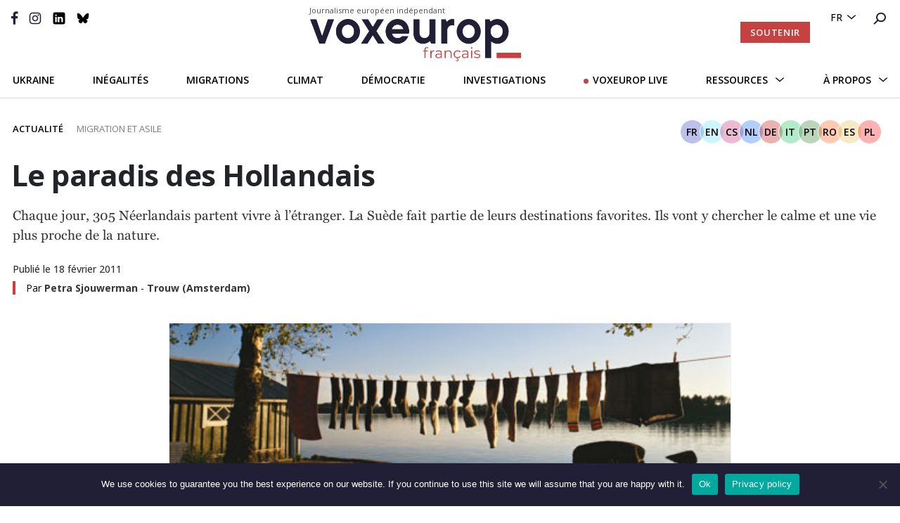

--- FILE ---
content_type: text/html; charset=UTF-8
request_url: https://voxeurop.eu/fr/le-paradis-des-hollandais/
body_size: 24131
content:

<!doctype html>
<html lang="fr-FR">
<head>
  <meta charset="utf-8">
  <meta http-equiv="x-ua-compatible" content="ie=edge">
  <meta name="viewport" content="width=device-width, initial-scale=1">
  <meta name="google-site-verification" content="hIDDbMZLuzKdCpwKXn30y_kOvh1s_aedAr45XmX6gTg" />
  <title>Le paradis des Hollandais - Voxeurop</title>
<link data-rocket-preload as="style" href="https://fonts.googleapis.com/css2?family=Montserrat:wght@400;600;700&#038;family=Open+Sans&#038;family=Open+Sans:ital,wght@0,400;0,500;0,600;0,700;1,400;1,700&#038;display=swap" rel="preload">
<link href="https://fonts.googleapis.com/css2?family=Montserrat:wght@400;600;700&#038;family=Open+Sans&#038;family=Open+Sans:ital,wght@0,400;0,500;0,600;0,700;1,400;1,700&#038;display=swap" media="print" onload="this.media=&#039;all&#039;" rel="stylesheet">
<noscript><link rel="stylesheet" href="https://fonts.googleapis.com/css2?family=Montserrat:wght@400;600;700&#038;family=Open+Sans&#038;family=Open+Sans:ital,wght@0,400;0,500;0,600;0,700;1,400;1,700&#038;display=swap"></noscript>
	<style>img:is([sizes="auto" i], [sizes^="auto," i]) { contain-intrinsic-size: 3000px 1500px }</style>
	<link rel="alternate" hreflang="fr" href="https://voxeurop.eu/fr/le-paradis-des-hollandais/" />
<link rel="alternate" hreflang="en" href="https://voxeurop.eu/en/dutch-find-paradise-in-sweden/" />
<link rel="alternate" hreflang="cs" href="https://voxeurop.eu/cs/raj-se-podle-nizozemcu-podoba-svedsku/" />
<link rel="alternate" hreflang="nl" href="https://voxeurop.eu/nl/het-nederlandse-paradijs/" />
<link rel="alternate" hreflang="de" href="https://voxeurop.eu/de/leben-wie-pippi-langstrumpf/" />
<link rel="alternate" hreflang="it" href="https://voxeurop.eu/it/il-paradiso-degli-olandesi/" />
<link rel="alternate" hreflang="pt" href="https://voxeurop.eu/pt-pt/o-paraiso-dos-holandeses/" />
<link rel="alternate" hreflang="ro" href="https://voxeurop.eu/ro/pentru-olandezi-paradisul-este-in-suedia/" />
<link rel="alternate" hreflang="es" href="https://voxeurop.eu/es/el-paraiso-de-los-holandeses/" />
<link rel="alternate" hreflang="pl" href="https://voxeurop.eu/pl/szwecja-rajem-dla-holendrow/" />
<link rel="alternate" hreflang="x-default" href="https://voxeurop.eu/en/dutch-find-paradise-in-sweden/" />
<meta name="dc.title" content="Le paradis des Hollandais - Voxeurop">
<meta name="dc.description" content="Chaque jour, 305 Néerlandais partent vivre à l’étranger. La Suède fait partie de leurs destinations favorites. Ils vont y chercher le calme et une vie plus proche de la nature.">
<meta name="dc.relation" content="https://voxeurop.eu/fr/le-paradis-des-hollandais/">
<meta name="dc.source" content="https://voxeurop.eu/fr/">
<meta name="dc.language" content="fr_FR">
<meta name="description" content="Chaque jour, 305 Néerlandais partent vivre à l’étranger. La Suède fait partie de leurs destinations favorites. Ils vont y chercher le calme et une vie plus proche de la nature.">
<meta name="robots" content="index, follow, max-snippet:-1, max-image-preview:large, max-video-preview:-1">
<link rel="canonical" href="https://voxeurop.eu/fr/le-paradis-des-hollandais/">
<meta property="og:url" content="https://voxeurop.eu/fr/le-paradis-des-hollandais/">
<meta property="og:site_name" content="Voxeurop">
<meta property="og:locale" content="fr_FR">
<meta property="og:locale:alternate" content="cs_CZ">
<meta property="og:locale:alternate" content="de_DE">
<meta property="og:locale:alternate" content="en_US">
<meta property="og:locale:alternate" content="es_ES">
<meta property="og:locale:alternate" content="it_IT">
<meta property="og:locale:alternate" content="nl_NL">
<meta property="og:locale:alternate" content="pl_PL">
<meta property="og:locale:alternate" content="pt_PT">
<meta property="og:locale:alternate" content="ro_RO">
<meta property="og:type" content="article">
<meta property="article:author" content="https://www.facebook.com/Voxeurop">
<meta property="article:publisher" content="https://www.facebook.com/Voxeurop">
<meta property="article:section" content="Migration and asylum">
<meta property="og:title" content="Le paradis des Hollandais - Voxeurop">
<meta property="og:description" content="Chaque jour, 305 Néerlandais partent vivre à l’étranger. La Suède fait partie de leurs destinations favorites. Ils vont y chercher le calme et une vie plus proche de la nature.">
<meta property="og:image" content="https://voxeurop.eu/wp-content/uploads/2020/04/sweden-cabin.jpg">
<meta property="og:image:secure_url" content="https://voxeurop.eu/wp-content/uploads/2020/04/sweden-cabin.jpg">
<meta property="og:image:width" content="490">
<meta property="og:image:height" content="225">
<meta name="twitter:card" content="summary_large_image">
<meta name="twitter:site" content="voxeuropfr">
<meta name="twitter:creator" content="voxeuropfr">
<meta name="twitter:title" content="Le paradis des Hollandais - Voxeurop">
<meta name="twitter:description" content="Chaque jour, 305 Néerlandais partent vivre à l’étranger. La Suède fait partie de leurs destinations favorites. Ils vont y chercher le calme et une vie plus proche de la nature.">
<meta name="twitter:image" content="https://voxeurop.eu/wp-content/uploads/2020/04/sweden-cabin.jpg">
<link rel='dns-prefetch' href='//steadyhq.com' />
<link href='https://fonts.gstatic.com' crossorigin rel='preconnect' />
<script type="application/ld+json">{"@context":"https:\/\/schema.org\/","@type":"Article","datePublished":"2011-02-18T14:45:25+01:00","dateModified":"2020-04-30T21:23:56+02:00","mainEntityOfPage":{"@type":"WebPage","@id":"https:\/\/voxeurop.eu\/fr\/le-paradis-des-hollandais\/"},"headline":"Le paradis des Hollandais","author":{"@type":"Person","name":"Petra Sjouwerman","url":"https:\/\/voxeurop.eu\/fr\/auteurs\/petra-sjouwerman\/"},"image":{"@type":"ImageObject","url":"https:\/\/voxeurop.eu\/wp-content\/uploads\/2020\/04\/sweden-cabin.jpg"},"publisher":{"@type":"Organization","name":"Voxeurop SCE","logo":{"@type":"ImageObject","url":"https:\/\/voxeurop.eu\/wp-content\/uploads\/2020\/05\/cropped-Monogramme_V_rouge.png","width":"512","height":"512"},"sameAs":["https:\/\/www.facebook.com\/Voxeurop","https:\/\/twitter.com\/voxeuropfr","https:\/\/www.instagram.com\/voxeurop\/","https:\/\/www.linkedin.com\/company\/voxeurop\/"]},"description":"Chaque jour, 305 N\u00e9erlandais partent vivre \u00e0 l\u2019\u00e9tranger. La Su\u00e8de fait partie de leurs destinations favorites. Ils vont y chercher le calme et une vie plus proche de la nature."}</script>
<link rel='stylesheet' id='dashicons-css' href='https://voxeurop.eu/wp-includes/css/dashicons.min.css?ver=6.8.3' type='text/css' media='all' />
<link rel='stylesheet' id='post-views-counter-frontend-css' href='https://voxeurop.eu/wp-content/plugins/post-views-counter/css/frontend.min.css?ver=1.5.5' type='text/css' media='all' />
<link rel='stylesheet' id='wp-block-library-css' href='https://voxeurop.eu/wp-includes/css/dist/block-library/style.min.css?ver=6.8.3' type='text/css' media='all' />
<style id='classic-theme-styles-inline-css' type='text/css'>
/*! This file is auto-generated */
.wp-block-button__link{color:#fff;background-color:#32373c;border-radius:9999px;box-shadow:none;text-decoration:none;padding:calc(.667em + 2px) calc(1.333em + 2px);font-size:1.125em}.wp-block-file__button{background:#32373c;color:#fff;text-decoration:none}
</style>
<style id='co-authors-plus-coauthors-style-inline-css' type='text/css'>
.wp-block-co-authors-plus-coauthors.is-layout-flow [class*=wp-block-co-authors-plus]{display:inline}

</style>
<style id='co-authors-plus-avatar-style-inline-css' type='text/css'>
.wp-block-co-authors-plus-avatar :where(img){height:auto;max-width:100%;vertical-align:bottom}.wp-block-co-authors-plus-coauthors.is-layout-flow .wp-block-co-authors-plus-avatar :where(img){vertical-align:middle}.wp-block-co-authors-plus-avatar:is(.alignleft,.alignright){display:table}.wp-block-co-authors-plus-avatar.aligncenter{display:table;margin-inline:auto}

</style>
<style id='co-authors-plus-image-style-inline-css' type='text/css'>
.wp-block-co-authors-plus-image{margin-bottom:0}.wp-block-co-authors-plus-image :where(img){height:auto;max-width:100%;vertical-align:bottom}.wp-block-co-authors-plus-coauthors.is-layout-flow .wp-block-co-authors-plus-image :where(img){vertical-align:middle}.wp-block-co-authors-plus-image:is(.alignfull,.alignwide) :where(img){width:100%}.wp-block-co-authors-plus-image:is(.alignleft,.alignright){display:table}.wp-block-co-authors-plus-image.aligncenter{display:table;margin-inline:auto}

</style>
<style id='pdfemb-pdf-embedder-viewer-style-inline-css' type='text/css'>
.wp-block-pdfemb-pdf-embedder-viewer{max-width:none}

</style>
<style id='wpseopress-local-business-style-inline-css' type='text/css'>
span.wp-block-wpseopress-local-business-field{margin-right:8px}

</style>
<style id='global-styles-inline-css' type='text/css'>
:root{--wp--preset--aspect-ratio--square: 1;--wp--preset--aspect-ratio--4-3: 4/3;--wp--preset--aspect-ratio--3-4: 3/4;--wp--preset--aspect-ratio--3-2: 3/2;--wp--preset--aspect-ratio--2-3: 2/3;--wp--preset--aspect-ratio--16-9: 16/9;--wp--preset--aspect-ratio--9-16: 9/16;--wp--preset--color--black: #000000;--wp--preset--color--cyan-bluish-gray: #abb8c3;--wp--preset--color--white: #ffffff;--wp--preset--color--pale-pink: #f78da7;--wp--preset--color--vivid-red: #cf2e2e;--wp--preset--color--luminous-vivid-orange: #ff6900;--wp--preset--color--luminous-vivid-amber: #fcb900;--wp--preset--color--light-green-cyan: #7bdcb5;--wp--preset--color--vivid-green-cyan: #00d084;--wp--preset--color--pale-cyan-blue: #8ed1fc;--wp--preset--color--vivid-cyan-blue: #0693e3;--wp--preset--color--vivid-purple: #9b51e0;--wp--preset--gradient--vivid-cyan-blue-to-vivid-purple: linear-gradient(135deg,rgba(6,147,227,1) 0%,rgb(155,81,224) 100%);--wp--preset--gradient--light-green-cyan-to-vivid-green-cyan: linear-gradient(135deg,rgb(122,220,180) 0%,rgb(0,208,130) 100%);--wp--preset--gradient--luminous-vivid-amber-to-luminous-vivid-orange: linear-gradient(135deg,rgba(252,185,0,1) 0%,rgba(255,105,0,1) 100%);--wp--preset--gradient--luminous-vivid-orange-to-vivid-red: linear-gradient(135deg,rgba(255,105,0,1) 0%,rgb(207,46,46) 100%);--wp--preset--gradient--very-light-gray-to-cyan-bluish-gray: linear-gradient(135deg,rgb(238,238,238) 0%,rgb(169,184,195) 100%);--wp--preset--gradient--cool-to-warm-spectrum: linear-gradient(135deg,rgb(74,234,220) 0%,rgb(151,120,209) 20%,rgb(207,42,186) 40%,rgb(238,44,130) 60%,rgb(251,105,98) 80%,rgb(254,248,76) 100%);--wp--preset--gradient--blush-light-purple: linear-gradient(135deg,rgb(255,206,236) 0%,rgb(152,150,240) 100%);--wp--preset--gradient--blush-bordeaux: linear-gradient(135deg,rgb(254,205,165) 0%,rgb(254,45,45) 50%,rgb(107,0,62) 100%);--wp--preset--gradient--luminous-dusk: linear-gradient(135deg,rgb(255,203,112) 0%,rgb(199,81,192) 50%,rgb(65,88,208) 100%);--wp--preset--gradient--pale-ocean: linear-gradient(135deg,rgb(255,245,203) 0%,rgb(182,227,212) 50%,rgb(51,167,181) 100%);--wp--preset--gradient--electric-grass: linear-gradient(135deg,rgb(202,248,128) 0%,rgb(113,206,126) 100%);--wp--preset--gradient--midnight: linear-gradient(135deg,rgb(2,3,129) 0%,rgb(40,116,252) 100%);--wp--preset--font-size--small: 13px;--wp--preset--font-size--medium: 20px;--wp--preset--font-size--large: 36px;--wp--preset--font-size--x-large: 42px;--wp--preset--spacing--20: 0.44rem;--wp--preset--spacing--30: 0.67rem;--wp--preset--spacing--40: 1rem;--wp--preset--spacing--50: 1.5rem;--wp--preset--spacing--60: 2.25rem;--wp--preset--spacing--70: 3.38rem;--wp--preset--spacing--80: 5.06rem;--wp--preset--shadow--natural: 6px 6px 9px rgba(0, 0, 0, 0.2);--wp--preset--shadow--deep: 12px 12px 50px rgba(0, 0, 0, 0.4);--wp--preset--shadow--sharp: 6px 6px 0px rgba(0, 0, 0, 0.2);--wp--preset--shadow--outlined: 6px 6px 0px -3px rgba(255, 255, 255, 1), 6px 6px rgba(0, 0, 0, 1);--wp--preset--shadow--crisp: 6px 6px 0px rgba(0, 0, 0, 1);}:where(.is-layout-flex){gap: 0.5em;}:where(.is-layout-grid){gap: 0.5em;}body .is-layout-flex{display: flex;}.is-layout-flex{flex-wrap: wrap;align-items: center;}.is-layout-flex > :is(*, div){margin: 0;}body .is-layout-grid{display: grid;}.is-layout-grid > :is(*, div){margin: 0;}:where(.wp-block-columns.is-layout-flex){gap: 2em;}:where(.wp-block-columns.is-layout-grid){gap: 2em;}:where(.wp-block-post-template.is-layout-flex){gap: 1.25em;}:where(.wp-block-post-template.is-layout-grid){gap: 1.25em;}.has-black-color{color: var(--wp--preset--color--black) !important;}.has-cyan-bluish-gray-color{color: var(--wp--preset--color--cyan-bluish-gray) !important;}.has-white-color{color: var(--wp--preset--color--white) !important;}.has-pale-pink-color{color: var(--wp--preset--color--pale-pink) !important;}.has-vivid-red-color{color: var(--wp--preset--color--vivid-red) !important;}.has-luminous-vivid-orange-color{color: var(--wp--preset--color--luminous-vivid-orange) !important;}.has-luminous-vivid-amber-color{color: var(--wp--preset--color--luminous-vivid-amber) !important;}.has-light-green-cyan-color{color: var(--wp--preset--color--light-green-cyan) !important;}.has-vivid-green-cyan-color{color: var(--wp--preset--color--vivid-green-cyan) !important;}.has-pale-cyan-blue-color{color: var(--wp--preset--color--pale-cyan-blue) !important;}.has-vivid-cyan-blue-color{color: var(--wp--preset--color--vivid-cyan-blue) !important;}.has-vivid-purple-color{color: var(--wp--preset--color--vivid-purple) !important;}.has-black-background-color{background-color: var(--wp--preset--color--black) !important;}.has-cyan-bluish-gray-background-color{background-color: var(--wp--preset--color--cyan-bluish-gray) !important;}.has-white-background-color{background-color: var(--wp--preset--color--white) !important;}.has-pale-pink-background-color{background-color: var(--wp--preset--color--pale-pink) !important;}.has-vivid-red-background-color{background-color: var(--wp--preset--color--vivid-red) !important;}.has-luminous-vivid-orange-background-color{background-color: var(--wp--preset--color--luminous-vivid-orange) !important;}.has-luminous-vivid-amber-background-color{background-color: var(--wp--preset--color--luminous-vivid-amber) !important;}.has-light-green-cyan-background-color{background-color: var(--wp--preset--color--light-green-cyan) !important;}.has-vivid-green-cyan-background-color{background-color: var(--wp--preset--color--vivid-green-cyan) !important;}.has-pale-cyan-blue-background-color{background-color: var(--wp--preset--color--pale-cyan-blue) !important;}.has-vivid-cyan-blue-background-color{background-color: var(--wp--preset--color--vivid-cyan-blue) !important;}.has-vivid-purple-background-color{background-color: var(--wp--preset--color--vivid-purple) !important;}.has-black-border-color{border-color: var(--wp--preset--color--black) !important;}.has-cyan-bluish-gray-border-color{border-color: var(--wp--preset--color--cyan-bluish-gray) !important;}.has-white-border-color{border-color: var(--wp--preset--color--white) !important;}.has-pale-pink-border-color{border-color: var(--wp--preset--color--pale-pink) !important;}.has-vivid-red-border-color{border-color: var(--wp--preset--color--vivid-red) !important;}.has-luminous-vivid-orange-border-color{border-color: var(--wp--preset--color--luminous-vivid-orange) !important;}.has-luminous-vivid-amber-border-color{border-color: var(--wp--preset--color--luminous-vivid-amber) !important;}.has-light-green-cyan-border-color{border-color: var(--wp--preset--color--light-green-cyan) !important;}.has-vivid-green-cyan-border-color{border-color: var(--wp--preset--color--vivid-green-cyan) !important;}.has-pale-cyan-blue-border-color{border-color: var(--wp--preset--color--pale-cyan-blue) !important;}.has-vivid-cyan-blue-border-color{border-color: var(--wp--preset--color--vivid-cyan-blue) !important;}.has-vivid-purple-border-color{border-color: var(--wp--preset--color--vivid-purple) !important;}.has-vivid-cyan-blue-to-vivid-purple-gradient-background{background: var(--wp--preset--gradient--vivid-cyan-blue-to-vivid-purple) !important;}.has-light-green-cyan-to-vivid-green-cyan-gradient-background{background: var(--wp--preset--gradient--light-green-cyan-to-vivid-green-cyan) !important;}.has-luminous-vivid-amber-to-luminous-vivid-orange-gradient-background{background: var(--wp--preset--gradient--luminous-vivid-amber-to-luminous-vivid-orange) !important;}.has-luminous-vivid-orange-to-vivid-red-gradient-background{background: var(--wp--preset--gradient--luminous-vivid-orange-to-vivid-red) !important;}.has-very-light-gray-to-cyan-bluish-gray-gradient-background{background: var(--wp--preset--gradient--very-light-gray-to-cyan-bluish-gray) !important;}.has-cool-to-warm-spectrum-gradient-background{background: var(--wp--preset--gradient--cool-to-warm-spectrum) !important;}.has-blush-light-purple-gradient-background{background: var(--wp--preset--gradient--blush-light-purple) !important;}.has-blush-bordeaux-gradient-background{background: var(--wp--preset--gradient--blush-bordeaux) !important;}.has-luminous-dusk-gradient-background{background: var(--wp--preset--gradient--luminous-dusk) !important;}.has-pale-ocean-gradient-background{background: var(--wp--preset--gradient--pale-ocean) !important;}.has-electric-grass-gradient-background{background: var(--wp--preset--gradient--electric-grass) !important;}.has-midnight-gradient-background{background: var(--wp--preset--gradient--midnight) !important;}.has-small-font-size{font-size: var(--wp--preset--font-size--small) !important;}.has-medium-font-size{font-size: var(--wp--preset--font-size--medium) !important;}.has-large-font-size{font-size: var(--wp--preset--font-size--large) !important;}.has-x-large-font-size{font-size: var(--wp--preset--font-size--x-large) !important;}
:where(.wp-block-post-template.is-layout-flex){gap: 1.25em;}:where(.wp-block-post-template.is-layout-grid){gap: 1.25em;}
:where(.wp-block-columns.is-layout-flex){gap: 2em;}:where(.wp-block-columns.is-layout-grid){gap: 2em;}
:root :where(.wp-block-pullquote){font-size: 1.5em;line-height: 1.6;}
</style>
<link rel='stylesheet' id='cookie-notice-front-css' href='https://voxeurop.eu/wp-content/plugins/cookie-notice/css/front.min.css?ver=2.5.7' type='text/css' media='all' />
<link rel='stylesheet' id='trp-frontend-css' href='https://voxeurop.eu/wp-content/plugins/transposer/css/frontend-style.css?ver=1.53' type='text/css' media='all' />
<link rel='stylesheet' id='sage/css-css' href='https://voxeurop.eu/wp-content/themes/voxeurop/dist/styles/main-7fc2c1e40e.css' type='text/css' media='all' />
<script type="text/javascript" id="wpml-cookie-js-extra">
/* <![CDATA[ */
var wpml_cookies = {"wp-wpml_current_language":{"value":"fr","expires":1,"path":"\/"}};
var wpml_cookies = {"wp-wpml_current_language":{"value":"fr","expires":1,"path":"\/"}};
/* ]]> */
</script>
<script type="text/javascript" src="https://voxeurop.eu/wp-content/plugins/sitepress-multilingual-cms/res/js/cookies/language-cookie.js?ver=481990" id="wpml-cookie-js" defer="defer" data-wp-strategy="defer"></script>
<script type="text/javascript" id="post-views-counter-frontend-js-before">
/* <![CDATA[ */
var pvcArgsFrontend = {"mode":"js","postID":695842,"requestURL":"https:\/\/voxeurop.eu\/wp-admin\/admin-ajax.php","nonce":"676034268f","dataStorage":"cookies","multisite":false,"path":"\/","domain":""};
/* ]]> */
</script>
<script type="text/javascript" src="https://voxeurop.eu/wp-content/plugins/post-views-counter/js/frontend.min.js?ver=1.5.5" id="post-views-counter-frontend-js"></script>
<script type="text/javascript" id="cookie-notice-front-js-before">
/* <![CDATA[ */
var cnArgs = {"ajaxUrl":"https:\/\/voxeurop.eu\/wp-admin\/admin-ajax.php","nonce":"2ab7d1434c","hideEffect":"slide","position":"bottom","onScroll":false,"onScrollOffset":100,"onClick":false,"cookieName":"cookie_notice_accepted","cookieTime":2592000,"cookieTimeRejected":2592000,"globalCookie":false,"redirection":false,"cache":true,"revokeCookies":false,"revokeCookiesOpt":"automatic"};
/* ]]> */
</script>
<script type="text/javascript" src="https://voxeurop.eu/wp-content/plugins/cookie-notice/js/front.min.js?ver=2.5.7" id="cookie-notice-front-js"></script>
<script type="text/javascript" src="https://steadyhq.com/widget_loader/af453796-18ed-4f2a-9f49-0da3967b42bd?ver=9999" id="steady-wp-js"></script>
<script type="text/javascript" src="https://voxeurop.eu/wp-includes/js/jquery/jquery.min.js?ver=3.7.1" id="jquery-core-js"></script>
<script type="text/javascript" src="https://voxeurop.eu/wp-includes/js/jquery/jquery-migrate.min.js?ver=3.4.1" id="jquery-migrate-js"></script>
<script type="text/javascript" src="https://voxeurop.eu/wp-content/plugins/wp-image-zoooom/assets/js/jquery.image_zoom.min.js?ver=1.60" id="image_zoooom-js" defer="defer" data-wp-strategy="defer"></script>
<script type="text/javascript" id="image_zoooom-init-js-extra">
/* <![CDATA[ */
var IZ = {"options":[],"with_woocommerce":"0","exchange_thumbnails":"1","enable_mobile":"0","woo_categories":"0","woo_slider":"0","enable_surecart":"0"};
/* ]]> */
</script>
<script type="text/javascript" src="https://voxeurop.eu/wp-content/plugins/wp-image-zoooom/assets/js/image_zoom-init.js?ver=1.60" id="image_zoooom-init-js" defer="defer" data-wp-strategy="defer"></script>
<link rel="EditURI" type="application/rsd+xml" title="RSD" href="https://voxeurop.eu/xmlrpc.php?rsd" />
<link rel='shortlink' href='https://voxeurop.eu/fr/?p=695842' />
<link rel="alternate" title="oEmbed (JSON)" type="application/json+oembed" href="https://voxeurop.eu/fr/wp-json/oembed/1.0/embed?url=https%3A%2F%2Fvoxeurop.eu%2Ffr%2Fle-paradis-des-hollandais%2F" />
<link rel="alternate" title="oEmbed (XML)" type="text/xml+oembed" href="https://voxeurop.eu/fr/wp-json/oembed/1.0/embed?url=https%3A%2F%2Fvoxeurop.eu%2Ffr%2Fle-paradis-des-hollandais%2F&#038;format=xml" />
<meta name="generator" content="WPML ver:4.8.1 stt:9,37,1,4,3,27,40,41,44,2;" />
<style type="text/css">.recentcomments a{display:inline !important;padding:0 !important;margin:0 !important;}</style><style type="text/css">img.zoooom,.zoooom img{padding:0!important;}</style><script type="text/javascript"></script><link rel="icon" href="https://voxeurop.eu/wp-content/uploads/2020/05/cropped-Monogramme_V_rouge-32x32.png" sizes="32x32" />
<link rel="icon" href="https://voxeurop.eu/wp-content/uploads/2020/05/cropped-Monogramme_V_rouge-192x192.png" sizes="192x192" />
<link rel="apple-touch-icon" href="https://voxeurop.eu/wp-content/uploads/2020/05/cropped-Monogramme_V_rouge-180x180.png" />
<meta name="msapplication-TileImage" content="https://voxeurop.eu/wp-content/uploads/2020/05/cropped-Monogramme_V_rouge-270x270.png" />

<script async src='https://www.googletagmanager.com/gtag/js?id=G-FLBS114LDR'></script><script>
window.dataLayer = window.dataLayer || [];
function gtag(){dataLayer.push(arguments);}gtag('js', new Date());

 gtag('config', 'G-FLBS114LDR' , {});

</script>

<!-- Google Tag Manager -->
<script>(function(w,d,s,l,i){w[l]=w[l]||[];w[l].push({'gtm.start':
new Date().getTime(),event:'gtm.js'});var f=d.getElementsByTagName(s)[0],
j=d.createElement(s),dl=l!='dataLayer'?'&l='+l:'';j.async=true;j.src=
'https://www.googletagmanager.com/gtm.js?id='+i+dl;f.parentNode.insertBefore(j,f);
})(window,document,'script','dataLayer','GTM-5Z6TDCV');</script>
<!-- End Google Tag Manager --><noscript><style id="rocket-lazyload-nojs-css">.rll-youtube-player, [data-lazy-src]{display:none !important;}</style></noscript>  
<meta name="generator" content="WP Rocket 3.19.4" data-wpr-features="wpr_lazyload_images wpr_desktop" /></head>
<body class="wp-singular post-template-default single single-post postid-695842 single-format-standard wp-theme-voxeurop cookies-not-set le-paradis-des-hollandais sidebar-primary">
<!--[if IE]>
      <div class="alert alert-warning">
        You are using an <strong>outdated</strong> browser. Please <a href="http://browsehappy.com/">upgrade your browser</a> to improve your experience.      </div>
    <![endif]-->
<style>
  .header__secondary .header__logo {margin-top: -10px;}
  .header__logo:hover {text-decoration:none;}
  .header__logo-slogan {font:11px 'Open Sans', sans-serif;color:#4e4e57;margin-bottom:5px;margin-left: -1px;}
  .header__secondary {padding-top: 17px;}
  .header__desktop.sticky-header .header__secondary {padding-bottom:10px;}
  .header .header__mobile .header__mobile__logo img {max-width:173px;}
  .header__mobile__logo-slogan {font:8px 'Open Sans', sans-serif;text-transform:capitalize;color:#dddddd;margin-top:-5px;}
  .header__mobile__logo-slogan {font:8px 'Open Sans', sans-serif;text-transform:capitalize;color:#ffa5a5;margin-top:-9px;margin-left: 6px;}           
  .header .header__mobile .header__mobile__primary {padding: 3px 30px 9px 50px !important;}
</style>

<header data-rocket-location-hash="9496dc44cbda5cdebb84f02bfc4ab41b" class="header">
  <div data-rocket-location-hash="49b4500d9496756e55baaade9fb9eef4" class="header__desktop">
    <div data-rocket-location-hash="e448465dde129318ec7eb87bd1d0cfa1" class="header__primary d-flex justify-content-end">
      <div class="header__language-search">
        <ul>
          <li>
            <div class="menu-menu-language-container">

              <ul class='article-menu-language'> <li><a href='javascript:void(0)' class='wpml-ls-link'>fr</a><ul class='sub-menu'><li><a class="wpml-ls-link" href="https://voxeurop.eu/ro/pentru-olandezi-paradisul-este-in-suedia/">ro</a></li><li><a class="wpml-ls-link" href="https://voxeurop.eu/pt-pt/o-paraiso-dos-holandeses/">pt-pt</a></li><li><a class="wpml-ls-link" href="https://voxeurop.eu/pl/szwecja-rajem-dla-holendrow/">pl</a></li><li><a class="wpml-ls-link" href="https://voxeurop.eu/nl/het-nederlandse-paradijs/">nl</a></li><li><a class="wpml-ls-link" href="https://voxeurop.eu/it/il-paradiso-degli-olandesi/">it</a></li><li><a class="wpml-ls-link" href="https://voxeurop.eu/es/el-paraiso-de-los-holandeses/">es</a></li><li><a class="wpml-ls-link" href="https://voxeurop.eu/en/dutch-find-paradise-in-sweden/">en</a></li><li><a class="wpml-ls-link" href="https://voxeurop.eu/de/leben-wie-pippi-langstrumpf/">de</a></li><li><a class="wpml-ls-link" href="https://voxeurop.eu/cs/raj-se-podle-nizozemcu-podoba-svedsku/">cs</a></li></ul></li></ul>            </div>
          </li>
          <li><a
              href="https://voxeurop.eu/fr/recherche/"><img
                src="data:image/svg+xml,%3Csvg%20xmlns='http://www.w3.org/2000/svg'%20viewBox='0%200%200%200'%3E%3C/svg%3E" alt="rechercher" data-lazy-src="https://voxeurop.eu/wp-content/themes/voxeurop/dist/images/icon-search.svg"><noscript><img
                src="https://voxeurop.eu/wp-content/themes/voxeurop/dist/images/icon-search.svg" alt="rechercher"></noscript></a></li>
        </ul>
      </div>
    </div>
    <div data-rocket-location-hash="1d7bd45982d04f61aa23e9e17f2835ef" class="header__secondary">
      <div data-rocket-location-hash="585fca370276e9d5fe047e60a9723cac" class="row">
        <div class="col-md-4">
          <div class="header__social">
            <ul>
                                                                    <li>
                    <a href="https://www.facebook.com/Voxeurop">
                                    <img src="data:image/svg+xml,%3Csvg%20xmlns='http://www.w3.org/2000/svg'%20viewBox='0%200%200%200'%3E%3C/svg%3E" alt="" data-lazy-src="https://voxeurop.eu/wp-content/uploads/2020/05/Vector-1.svg"/><noscript><img src="https://voxeurop.eu/wp-content/uploads/2020/05/Vector-1.svg" alt=""/></noscript>
                                      </a>
                    </li>
                                                                        <li>
                    <a href="https://www.instagram.com/voxeurop/">
                                    <img src="data:image/svg+xml,%3Csvg%20xmlns='http://www.w3.org/2000/svg'%20viewBox='0%200%200%200'%3E%3C/svg%3E" alt="Vector_instagram" data-lazy-src="https://voxeurop.eu/wp-content/uploads/2020/05/Vector_instagram.svg"/><noscript><img src="https://voxeurop.eu/wp-content/uploads/2020/05/Vector_instagram.svg" alt="Vector_instagram"/></noscript>
                                      </a>
                    </li>
                                                                        <li>
                    <a href="https://www.linkedin.com/company/voxeurop/">
                                    <img src="data:image/svg+xml,%3Csvg%20xmlns='http://www.w3.org/2000/svg'%20viewBox='0%200%200%200'%3E%3C/svg%3E" alt="LinkedIn_B" data-lazy-src="https://voxeurop.eu/wp-content/uploads/2020/05/LinkedIn_B.svg"/><noscript><img src="https://voxeurop.eu/wp-content/uploads/2020/05/LinkedIn_B.svg" alt="LinkedIn_B"/></noscript>
                                      </a>
                    </li>
                                                                        <li>
                    <a href="https://bsky.app/profile/voxeurop.bsky.social">
                                    <img src="data:image/svg+xml,%3Csvg%20xmlns='http://www.w3.org/2000/svg'%20viewBox='0%200%200%200'%3E%3C/svg%3E" alt="icon-bluesky" data-lazy-src="https://voxeurop.eu/wp-content/uploads/2025/10/icon-bluesky.svg"/><noscript><img src="https://voxeurop.eu/wp-content/uploads/2025/10/icon-bluesky.svg" alt="icon-bluesky"/></noscript>
                                      </a>
                    </li>
                                                            </ul>
          </div>
          <div class="burger_btn">
            <span></span>
            <span></span>
            <span></span>
            <span></span>
            <span></span>
            <span></span>
          </div>
        </div>
        <div class="col-md-4">
          <a href="https://voxeurop.eu/fr/" class="header__logo d-flex justify-content-center flex-column">
            <span class="header__logo-slogan">Journalisme européen indépendant</span>
            <img src="data:image/svg+xml,%3Csvg%20xmlns='http://www.w3.org/2000/svg'%20viewBox='0%200%200%200'%3E%3C/svg%3E" alt="Voxeurop Logo" data-lazy-src="https://voxeurop.eu/wp-content/uploads/2020/05/Logo_fr-1.png"><noscript><img src="https://voxeurop.eu/wp-content/uploads/2020/05/Logo_fr-1.png" alt="Voxeurop Logo"></noscript>
          </a>
        </div>
        <div class="col-md-4 d-flex justify-content-end align-items-center ">
          <div class="header-button__container">
            <a class="button-header steady-login-button" data-size="small" data-language="fr"
               style="display: none;"></a>
                          <a id="header_button_red-subscribe" class="button-header button-header-red d-none"
                 href="https://voxeurop.eu/fr/soutenir/">Soutenir</a>
                      </div>
        </div>
      </div>
    </div>
    <div data-rocket-location-hash="5cd5940341203f57af0c6567f22595ea" class="header-menu">
      <div data-rocket-location-hash="19de17b88b367759cfdc65eede2d33b8" class="container">
        <div class="header-menu__banner">
          <div class="menu-menu-principal-french-container"><ul id="menu-menu-principal-french" class="my-menu-principal"><li id="menu-item-2363199" class="menu-item menu-item-type-custom menu-item-object-custom menu-item-2363199"><a href="https://voxeurop.eu/fr/country/ukraine-2/">Ukraine</a></li>
<li id="menu-item-2560568" class="menu-item menu-item-type-taxonomy menu-item-object-category menu-item-2560568"><a href="https://voxeurop.eu/fr/category/society-2/social-issues-and-inequalities-2/">Inégalités</a></li>
<li id="menu-item-2560570" class="menu-item menu-item-type-taxonomy menu-item-object-category menu-item-2560570"><a href="https://voxeurop.eu/fr/category/society-2/migration-and-asylum-2/">Migrations</a></li>
<li id="menu-item-2560569" class="menu-item menu-item-type-taxonomy menu-item-object-category menu-item-2560569"><a href="https://voxeurop.eu/fr/category/environment-climate-and-science-2/climate-change-2/">Climat</a></li>
<li id="menu-item-2248854" class="menu-item menu-item-type-taxonomy menu-item-object-category menu-item-2248854"><a href="https://voxeurop.eu/fr/category/politics-2/">Démocratie</a></li>
<li id="menu-item-2358748" class="menu-item menu-item-type-post_type_archive menu-item-object-investigations menu-item-2358748"><a href="https://voxeurop.eu/fr/investigations/">Investigations</a></li>
<li id="menu-item-2353102" class="menu-live menu-item menu-item-type-post_type_archive menu-item-object-event menu-item-2353102"><a href="https://voxeurop.eu/fr/event/">Voxeurop Live</a></li>
<li id="menu-item-2561071" class="dropdown-mobile button-dropdown1 menu-item menu-item-type-custom menu-item-object-custom menu-item-has-children menu-item-2561071"><a href="#">Ressources</a>
<ul class="sub-menu">
	<li id="menu-item-2568299" class="menu-item menu-item-type-post_type menu-item-object-page menu-item-2568299"><a href="https://voxeurop.eu/fr/liste-des-pays/">PAYS</a></li>
	<li id="menu-item-2561090" class="menu-item menu-item-type-post_type menu-item-object-page menu-item-2561090"><a href="https://voxeurop.eu/fr/auteurs/">AUTEURS</a></li>
	<li id="menu-item-2561089" class="menu-item menu-item-type-post_type menu-item-object-page menu-item-2561089"><a href="https://voxeurop.eu/fr/sources/">SOURCES</a></li>
</ul>
</li>
<li id="menu-item-2078367" class="dropdown-mobile-2 button-dropdown2 menu-item menu-item-type-custom menu-item-object-custom menu-item-has-children menu-item-2078367"><a href="#">À Propos</a>
<ul class="sub-menu">
	<li id="menu-item-2698899" class="menu-item menu-item-type-post_type menu-item-object-page menu-item-2698899"><a href="https://voxeurop.eu/fr/soutenir/">SOUTENIR</a></li>
	<li id="menu-item-2699887" class="menu-item menu-item-type-post_type menu-item-object-page menu-item-2699887"><a href="https://voxeurop.eu/fr/about-page/">Qui sommes-nous ?</a></li>
	<li id="menu-item-2699888" class="menu-item menu-item-type-post_type menu-item-object-page menu-item-2699888"><a href="https://voxeurop.eu/fr/mentions-legales-et-vie-privee/">Mentions légales et vie privée</a></li>
</ul>
</li>
</ul></div>        </div>
      </div>
      <div class="header-menu__dropdown header-menu__dropdown-1">
        <div data-rocket-location-hash="40297ec0c66602d6094b5c9d6a7df5f9" class="container">
          <div class="row">
            <div class="col-md-4">
                          </div>
            <div class="col-md-3">
              <div class="menu-menu-rubriques-2-fr-container"><ul id="menu-menu-rubriques-2-fr" class="my-menu-rubrique-2"><li id="menu-item-2568300" class="menu-item menu-item-type-post_type menu-item-object-page menu-item-2568300"><a href="https://voxeurop.eu/fr/liste-des-pays/">PAYS</a></li>
<li id="menu-item-2561086" class="menu-item menu-item-type-post_type menu-item-object-page menu-item-2561086"><a href="https://voxeurop.eu/fr/auteurs/">AUTEURS</a></li>
<li id="menu-item-2568301" class="menu-item menu-item-type-post_type menu-item-object-page menu-item-2568301"><a href="https://voxeurop.eu/fr/sources/">SOURCES</a></li>
</ul></div>            </div>
            <div class="col-md-5">
              <div class="row">
                                    <div class="col-md-6 article-menu__container">
                      <a href="https://voxeurop.eu/fr/andrei-kourkov-ukraine-russie-guerre/" class="article-menu__image">
                        <img width="395" height="252" src="data:image/svg+xml,%3Csvg%20xmlns='http://www.w3.org/2000/svg'%20viewBox='0%200%20395%20252'%3E%3C/svg%3E" class="attachment-usual_thumbnail size-usual_thumbnail wp-post-image" alt="Kazanevsky voxeurop ukraine" decoding="async" fetchpriority="high" data-lazy-src="https://voxeurop.eu/wp-content/uploads/2025/02/Kazanevsky-voxeurop-ukraine-395x252.jpg" /><noscript><img width="395" height="252" src="https://voxeurop.eu/wp-content/uploads/2025/02/Kazanevsky-voxeurop-ukraine-395x252.jpg" class="attachment-usual_thumbnail size-usual_thumbnail wp-post-image" alt="Kazanevsky voxeurop ukraine" decoding="async" fetchpriority="high" /></noscript>                      </a>
                      <a href="https://voxeurop.eu/fr/andrei-kourkov-ukraine-russie-guerre/"><h4
                          class="article-menu__title">Andreï Kourkov : “Nous avons eu besoin d’une guerre pour montrer que l’Ukraine est différente de la Russie”</h4></a>
                    </div>
                                      <div class="col-md-6 article-menu__container">
                      <a href="https://voxeurop.eu/fr/europe-penurie-docteurs/" class="article-menu__image">
                        <img width="395" height="252" src="data:image/svg+xml,%3Csvg%20xmlns='http://www.w3.org/2000/svg'%20viewBox='0%200%20395%20252'%3E%3C/svg%3E" class="attachment-usual_thumbnail size-usual_thumbnail wp-post-image" alt="HCSEurope-ADivandari" decoding="async" data-lazy-src="https://voxeurop.eu/wp-content/uploads/2025/02/HCSEurope-ADivandari-395x252.jpg" /><noscript><img width="395" height="252" src="https://voxeurop.eu/wp-content/uploads/2025/02/HCSEurope-ADivandari-395x252.jpg" class="attachment-usual_thumbnail size-usual_thumbnail wp-post-image" alt="HCSEurope-ADivandari" decoding="async" /></noscript>                      </a>
                      <a href="https://voxeurop.eu/fr/europe-penurie-docteurs/"><h4
                          class="article-menu__title">L’Europe face à une pénurie de médecins généralistes</h4></a>
                    </div>
                                </div>
            </div>
          </div>
        </div>
      </div>
      <div class="d-none _header-menu__dropdown _header-menu__dropdown-2">
        <div class="container">
          <div class="row">
            <div class="col-md-4">
              <a href="https://voxeurop.eu/fr/about-page/" class="menu-apropos__image">
                <img src="data:image/svg+xml,%3Csvg%20xmlns='http://www.w3.org/2000/svg'%20viewBox='0%200%200%200'%3E%3C/svg%3E" alt="QUI SOMMES-NOUS?" data-lazy-src="https://voxeurop.eu/wp-content/uploads/2023/08/falco6.png"><noscript><img src="https://voxeurop.eu/wp-content/uploads/2023/08/falco6.png" alt="QUI SOMMES-NOUS?"></noscript>
              </a>
              <a
                href="https://voxeurop.eu/fr/about-page/">QUI SOMMES-NOUS?</a>
            </div>
            <div class="col-md-4">
              <a href="https://voxeurop.eu/fr/politique-editoriale/" class="menu-apropos__image">
                <img src="data:image/svg+xml,%3Csvg%20xmlns='http://www.w3.org/2000/svg'%20viewBox='0%200%200%200'%3E%3C/svg%3E" alt="POLITIQUE ÉDITORIALE" data-lazy-src="https://voxeurop.eu/wp-content/uploads/2023/08/Ploux-1-e1691146478922.png"><noscript><img src="https://voxeurop.eu/wp-content/uploads/2023/08/Ploux-1-e1691146478922.png" alt="POLITIQUE ÉDITORIALE"></noscript>
              </a>
              <a
                href="https://voxeurop.eu/fr/politique-editoriale/">POLITIQUE ÉDITORIALE</a>
            </div>
            <div class="col-md-4">
              <a href="https://voxeurop.eu/fr/soutenir/" class="menu-apropos__image">
                <img src="data:image/svg+xml,%3Csvg%20xmlns='http://www.w3.org/2000/svg'%20viewBox='0%200%200%200'%3E%3C/svg%3E" alt="SOUTENIR" data-lazy-src="https://voxeurop.eu/wp-content/uploads/2024/05/VoxEurop-website.jpg"><noscript><img src="https://voxeurop.eu/wp-content/uploads/2024/05/VoxEurop-website.jpg" alt="SOUTENIR"></noscript>
              </a>
              <a
                href="https://voxeurop.eu/fr/soutenir/">SOUTENIR</a>
            </div>
          </div>
        </div>
      </div>
      <div class="header-menu__dropdown header-menu__dropdown-2">
          
        <div class="container">
          <div class="row ">
            <div class="col-md-12 d-flex justify-content-between" style="gap:30px;">
                              <div class=" ">
                    <a href="https://voxeurop.eu/fr/newsletter-voxeurop-rendez-vous-par-email/" class="menu-apropos__image">
                      <img width="395" height="252" src="data:image/svg+xml,%3Csvg%20xmlns='http://www.w3.org/2000/svg'%20viewBox='0%200%20395%20252'%3E%3C/svg%3E" class="attachment-usual_thumbnail size-usual_thumbnail wp-post-image" alt="Falco serving europe" decoding="async" data-lazy-src="https://voxeurop.eu/wp-content/uploads/2023/08/falco1-395x252.png" /><noscript><img width="395" height="252" src="https://voxeurop.eu/wp-content/uploads/2023/08/falco1-395x252.png" class="attachment-usual_thumbnail size-usual_thumbnail wp-post-image" alt="Falco serving europe" decoding="async" /></noscript>                    </a>
                    <a href="https://voxeurop.eu/fr/newsletter-voxeurop-rendez-vous-par-email/">Rendez-vous par email</a>
                  </div>
                                    <div class=" ">
                    <a href="https://voxeurop.eu/fr/politique-editoriale/" class="menu-apropos__image">
                      <img width="395" height="252" src="data:image/svg+xml,%3Csvg%20xmlns='http://www.w3.org/2000/svg'%20viewBox='0%200%20395%20252'%3E%3C/svg%3E" class="attachment-usual_thumbnail size-usual_thumbnail wp-post-image" alt="Olivier Ploux editorial policy" decoding="async" data-lazy-src="https://voxeurop.eu/wp-content/uploads/2023/08/Ploux-1-e1691146478922-395x252.png" /><noscript><img width="395" height="252" src="https://voxeurop.eu/wp-content/uploads/2023/08/Ploux-1-e1691146478922-395x252.png" class="attachment-usual_thumbnail size-usual_thumbnail wp-post-image" alt="Olivier Ploux editorial policy" decoding="async" /></noscript>                    </a>
                    <a href="https://voxeurop.eu/fr/politique-editoriale/">Politique éditoriale</a>
                  </div>
                                    <div class=" ">
                    <a href="https://voxeurop.eu/fr/about-page/" class="menu-apropos__image">
                      <img width="395" height="252" src="data:image/svg+xml,%3Csvg%20xmlns='http://www.w3.org/2000/svg'%20viewBox='0%200%20395%20252'%3E%3C/svg%3E" class="attachment-usual_thumbnail size-usual_thumbnail wp-post-image" alt="Shoutout Alex Falcó Chang" decoding="async" data-lazy-src="https://voxeurop.eu/wp-content/uploads/2023/08/falco6-395x252.png" /><noscript><img width="395" height="252" src="https://voxeurop.eu/wp-content/uploads/2023/08/falco6-395x252.png" class="attachment-usual_thumbnail size-usual_thumbnail wp-post-image" alt="Shoutout Alex Falcó Chang" decoding="async" /></noscript>                    </a>
                    <a href="https://voxeurop.eu/fr/about-page/">Qui sommes-nous ?</a>
                  </div>
                                    <div class=" ">
                    <a href="https://voxeurop.eu/fr/soutenir/" class="menu-apropos__image">
                      <img width="395" height="252" src="data:image/svg+xml,%3Csvg%20xmlns='http://www.w3.org/2000/svg'%20viewBox='0%200%20395%20252'%3E%3C/svg%3E" class="attachment-usual_thumbnail size-usual_thumbnail wp-post-image" alt="" decoding="async" data-lazy-src="https://voxeurop.eu/wp-content/uploads/2024/05/VoxEurop-website-1-395x252.jpg" /><noscript><img width="395" height="252" src="https://voxeurop.eu/wp-content/uploads/2024/05/VoxEurop-website-1-395x252.jpg" class="attachment-usual_thumbnail size-usual_thumbnail wp-post-image" alt="" decoding="async" /></noscript>                    </a>
                    <a href="https://voxeurop.eu/fr/soutenir/">Soutenez un média indépendant, et sans publicité</a>
                  </div>
                              </div>
          </div>
        </div>
      </div>
    </div>
  </div>
  <div data-rocket-location-hash="4a952f3a0afab597d63c9baea1251d6c" class="header__mobile">
    <div data-rocket-location-hash="898fb30e8cae40aaf70f75acd8238d0f" id="mobile-open" class="header__mobile__burger">
      <img src="data:image/svg+xml,%3Csvg%20xmlns='http://www.w3.org/2000/svg'%20viewBox='0%200%200%200'%3E%3C/svg%3E" alt="" data-lazy-src="https://voxeurop.eu/wp-content/themes/voxeurop/dist/images/icon-menu.svg"><noscript><img src="https://voxeurop.eu/wp-content/themes/voxeurop/dist/images/icon-menu.svg" alt=""></noscript>
    </div>
    <div data-rocket-location-hash="ad0311243d8f7d5924bfd48f9dcca837" class="header__mobile__primary d-flex justify-content-center">
      <a href="https://voxeurop.eu/fr/" class="header__mobile__logo d-flex justify-content-center align-items-start flex-column">
        <img src="data:image/svg+xml,%3Csvg%20xmlns='http://www.w3.org/2000/svg'%20viewBox='0%200%200%200'%3E%3C/svg%3E" alt="" data-lazy-src="https://voxeurop.eu/wp-content/themes/voxeurop/dist/images/logo-mobile.svg"><noscript><img src="https://voxeurop.eu/wp-content/themes/voxeurop/dist/images/logo-mobile.svg" alt=""></noscript>
        <span class="header__mobile__logo-slogan">Journalisme européen indépendant</span>
      </a>
    </div>
    <div data-rocket-location-hash="04f7d2038c1ceb56bf91dba62bcb3898" class="header__mobile__secondary">
      <div class="header__mobile__search">
        <form action="https://voxeurop.eu/fr/recherche/">
          <label class="w-100">
                        <input type="text" placeholder="Tapez ici votre recherche" name="q">
          </label>
          <button type="submit"><img src="data:image/svg+xml,%3Csvg%20xmlns='http://www.w3.org/2000/svg'%20viewBox='0%200%200%200'%3E%3C/svg%3E"
                                     alt="rechercher" data-lazy-src="https://voxeurop.eu/wp-content/themes/voxeurop/dist/images/icon-search.svg"><noscript><img src="https://voxeurop.eu/wp-content/themes/voxeurop/dist/images/icon-search.svg"
                                     alt="rechercher"></noscript></button>
        </form>
      </div>
      <div class="header__mobile__login text-center">
        <a class="button-header steady-login-button" data-size="medium" data-language="fr"
           style="display: none;"></a>
      </div>
      <div class="header__mobile__menu">
        <div class="menu-menu-principal-french-container"><ul id="menu-menu-principal-french-1" class="my-menu-principal"><li class="menu-item menu-item-type-custom menu-item-object-custom menu-item-2363199"><a href="https://voxeurop.eu/fr/country/ukraine-2/">Ukraine</a></li>
<li class="menu-item menu-item-type-taxonomy menu-item-object-category menu-item-2560568"><a href="https://voxeurop.eu/fr/category/society-2/social-issues-and-inequalities-2/">Inégalités</a></li>
<li class="menu-item menu-item-type-taxonomy menu-item-object-category menu-item-2560570"><a href="https://voxeurop.eu/fr/category/society-2/migration-and-asylum-2/">Migrations</a></li>
<li class="menu-item menu-item-type-taxonomy menu-item-object-category menu-item-2560569"><a href="https://voxeurop.eu/fr/category/environment-climate-and-science-2/climate-change-2/">Climat</a></li>
<li class="menu-item menu-item-type-taxonomy menu-item-object-category menu-item-2248854"><a href="https://voxeurop.eu/fr/category/politics-2/">Démocratie</a></li>
<li class="menu-item menu-item-type-post_type_archive menu-item-object-investigations menu-item-2358748"><a href="https://voxeurop.eu/fr/investigations/">Investigations</a></li>
<li class="menu-live menu-item menu-item-type-post_type_archive menu-item-object-event menu-item-2353102"><a href="https://voxeurop.eu/fr/event/">Voxeurop Live</a></li>
<li class="dropdown-mobile button-dropdown1 menu-item menu-item-type-custom menu-item-object-custom menu-item-has-children menu-item-2561071"><a href="#">Ressources</a>
<ul class="sub-menu">
	<li class="menu-item menu-item-type-post_type menu-item-object-page menu-item-2568299"><a href="https://voxeurop.eu/fr/liste-des-pays/">PAYS</a></li>
	<li class="menu-item menu-item-type-post_type menu-item-object-page menu-item-2561090"><a href="https://voxeurop.eu/fr/auteurs/">AUTEURS</a></li>
	<li class="menu-item menu-item-type-post_type menu-item-object-page menu-item-2561089"><a href="https://voxeurop.eu/fr/sources/">SOURCES</a></li>
</ul>
</li>
<li class="dropdown-mobile-2 button-dropdown2 menu-item menu-item-type-custom menu-item-object-custom menu-item-has-children menu-item-2078367"><a href="#">À Propos</a>
<ul class="sub-menu">
	<li class="menu-item menu-item-type-post_type menu-item-object-page menu-item-2698899"><a href="https://voxeurop.eu/fr/soutenir/">SOUTENIR</a></li>
	<li class="menu-item menu-item-type-post_type menu-item-object-page menu-item-2699887"><a href="https://voxeurop.eu/fr/about-page/">Qui sommes-nous ?</a></li>
	<li class="menu-item menu-item-type-post_type menu-item-object-page menu-item-2699888"><a href="https://voxeurop.eu/fr/mentions-legales-et-vie-privee/">Mentions légales et vie privée</a></li>
</ul>
</li>
</ul></div>        <ul>
          <li class="dropdown-mobil3"><a href="#">Choisir sa langue<img
                src="data:image/svg+xml,%3Csvg%20xmlns='http://www.w3.org/2000/svg'%20viewBox='0%200%200%200'%3E%3C/svg%3E" alt="language" data-lazy-src="https://voxeurop.eu/wp-content/themes/voxeurop/dist/images/arrow-down-white.svg"><noscript><img
                src="https://voxeurop.eu/wp-content/themes/voxeurop/dist/images/arrow-down-white.svg " alt="language"></noscript></a>
            <ul class='sub-menu'><li><a class='active-language wpml-ls-link' href='javascript:void(0)'>Français</a></li><li><a class="wpml-ls-link" href="https://voxeurop.eu/ro/pentru-olandezi-paradisul-este-in-suedia/">Roumain</a></li><li><a class="wpml-ls-link" href="https://voxeurop.eu/pt-pt/o-paraiso-dos-holandeses/">Portugais - du Portugal</a></li><li><a class="wpml-ls-link" href="https://voxeurop.eu/pl/szwecja-rajem-dla-holendrow/">Polonais</a></li><li><a class="wpml-ls-link" href="https://voxeurop.eu/nl/het-nederlandse-paradijs/">Néerlandais</a></li><li><a class="wpml-ls-link" href="https://voxeurop.eu/it/il-paradiso-degli-olandesi/">Italien</a></li><li><a class="wpml-ls-link" href="https://voxeurop.eu/es/el-paraiso-de-los-holandeses/">Espagnol</a></li><li><a class="wpml-ls-link" href="https://voxeurop.eu/en/dutch-find-paradise-in-sweden/">Anglais</a></li><li><a class="wpml-ls-link" href="https://voxeurop.eu/de/leben-wie-pippi-langstrumpf/">Allemand</a></li><li><a class="wpml-ls-link" href="https://voxeurop.eu/cs/raj-se-podle-nizozemcu-podoba-svedsku/">Tchèque</a></li></ul>          </li>
        </ul>
      </div>
            <a class="member-mobile" href="">
        <button class="d-block v_btn v_full">Soutenir</button>
      </a>
    </div>
  </div>

</header>
<script>

  let imgArrowDownMobile = "<img src=\"https:\/\/voxeurop.eu\/wp-content\/themes\/voxeurop\/dist\/\\images\/arrow-down-white.svg \">";
  let imgMenu = "<img class=\"arrow-right-menu\" src=\"https:\/\/voxeurop.eu\/wp-content\/themes\/voxeurop\/dist\/\\images\/arrow-right.svg \">";
  let imgArrowDown = "<img src=\"https:\/\/voxeurop.eu\/wp-content\/themes\/voxeurop\/dist\/\\images\/arrow-down.svg \">";

  jQuery('.header-menu__banner li').each(function () {
    if (jQuery(this).hasClass('button-dropdown2')) {
      // jQuery(this).addClass('button-dropdown2');
      jQuery(this).find('a').append(imgArrowDown);
    }
    if (jQuery(this).hasClass('button-dropdown1')) {
      // jQuery(this).addClass('button-dropdown1');
      jQuery(this).find('a').append(imgArrowDown);
    }
  });

  jQuery('.header-menu__dropdown-1 a').each(function () {
    jQuery(this).append(imgMenu);
  });

  jQuery('.header__mobile__menu li').each(function () {
    if (jQuery(this).hasClass('dropdown-mobile')) {
      // jQuery(this).addClass('dropdown-mobile');
      jQuery(this).find('a').append(imgArrowDownMobile);
    }

    if (jQuery(this).hasClass('dropdown-mobile-2')) {
      // jQuery(this).addClass('dropdown-mobile-2');
      jQuery(this).find('a').append(imgArrowDownMobile);
    }
  });

  jQuery(window).on('resize',setHeaderWitnessHeight);

  function setHeaderWitnessHeight(){
    var header_height = jQuery('header').height();
    jQuery('.header-witness').height(header_height);
  };
  setHeaderWitnessHeight();
</script>
<nav class="header-witness"></nav>
<div data-rocket-location-hash="41a49f6036d3a7abb6d067830e6e9266" class="wrap container" role="document">
  <div data-rocket-location-hash="07da296a5f6b11d8c78d1c4dd74d2e66" class="content row">
    <main data-rocket-location-hash="aed4aca970bf56f4e9efd2ce7b6e8d5b" class="main">
              <section class="single-article__header ">
  <div class="container p-0">
    <div class="_row d-flex justify-content-between">
      <div class="Vcard_tags _ml-md-3">
        <div class="d-flex mb-0 mb-md-1">
          <!-- Render investigation tag -->
                    <a href="https://voxeurop.eu/fr/typology/report/"><span style="background-color: #363636;" class="category_tag">Actualité</span></a> 
          <span class="d-none d-sm-block "><a href="https://voxeurop.eu/fr/category/society-2/migration-and-asylum-2/"><span class="sub_category_tag2 ">Migration et asile</span></a></span>
                  </div>
        <!-- <a href="https://voxeurop.eu/fr/category/society-2/migration-and-asylum-2/"><span class="sub_category_tag2 ">Migration et asile</span></a>         -->
      </div>      
      <div class="single-article__language">
        <ul> <li><a class='fr wpml-ls-link'  href='javascript:void(0)'>fr </a></li><li><a class="wpml-ls-link en" href="https://voxeurop.eu/en/dutch-find-paradise-in-sweden/">en</a></li><li><a class="wpml-ls-link cs" href="https://voxeurop.eu/cs/raj-se-podle-nizozemcu-podoba-svedsku/">cs</a></li><li><a class="wpml-ls-link nl" href="https://voxeurop.eu/nl/het-nederlandse-paradijs/">nl</a></li><li><a class="wpml-ls-link de" href="https://voxeurop.eu/de/leben-wie-pippi-langstrumpf/">de</a></li><li><a class="wpml-ls-link it" href="https://voxeurop.eu/it/il-paradiso-degli-olandesi/">it</a></li><li><a class="wpml-ls-link pt-pt" href="https://voxeurop.eu/pt-pt/o-paraiso-dos-holandeses/">pt-pt</a></li><li><a class="wpml-ls-link ro" href="https://voxeurop.eu/ro/pentru-olandezi-paradisul-este-in-suedia/">ro</a></li><li><a class="wpml-ls-link es" href="https://voxeurop.eu/es/el-paraiso-de-los-holandeses/">es</a></li><li><a class="wpml-ls-link pl" href="https://voxeurop.eu/pl/szwecja-rajem-dla-holendrow/">pl</a></li></ul>      </div>
    </div>
          <div class="Vcard_img mb-2">
        <img width="490" height="225" src="data:image/svg+xml,%3Csvg%20xmlns='http://www.w3.org/2000/svg'%20viewBox='0%200%20490%20225'%3E%3C/svg%3E" class="attachment-post-thumbnail size-post-thumbnail wp-post-image" alt="" decoding="async" data-lazy-srcset="https://voxeurop.eu/wp-content/uploads/2020/04/sweden-cabin.jpg 490w, https://voxeurop.eu/wp-content/uploads/2020/04/sweden-cabin-300x138.jpg 300w" data-lazy-sizes="(max-width: 490px) 100vw, 490px" data-lazy-src="https://voxeurop.eu/wp-content/uploads/2020/04/sweden-cabin.jpg" /><noscript><img width="490" height="225" src="https://voxeurop.eu/wp-content/uploads/2020/04/sweden-cabin.jpg" class="attachment-post-thumbnail size-post-thumbnail wp-post-image" alt="" decoding="async" srcset="https://voxeurop.eu/wp-content/uploads/2020/04/sweden-cabin.jpg 490w, https://voxeurop.eu/wp-content/uploads/2020/04/sweden-cabin-300x138.jpg 300w" sizes="(max-width: 490px) 100vw, 490px" /></noscript>              </div>
    
    <div class="single-header__title text-sm-left">

      <div class="d-sm-none Vcard_tags mb-3">
        <a href="https://voxeurop.eu/fr/category/society-2/migration-and-asylum-2/"><span class="sub_category_tag2 ">Migration et asile</span></a>        <!--  -->
      </div>
      <h1 class="mt-sm-3 mb-sm-3 mb-4">Le paradis des Hollandais</h1>
      <div class="d-none Vcard_tags">
        <a href="https://voxeurop.eu/fr/category/society-2/migration-and-asylum-2/"><span class="sub_category_tag2 ">Migration et asile</span></a>              </div>

                <p>Chaque jour, 305 Néerlandais partent vivre à l’étranger. La Suède fait partie de leurs destinations favorites. Ils vont y chercher le calme et une vie plus proche de la nature. </p>
    <div class="d-bloc publish_date_time">Publié le 18 février 2011</div>    <div class="single-header__author mb-3 mt-2">
      <ul>
        <li>
          Par <a class="source__name" href=https://voxeurop.eu/fr/auteurs/petra-sjouwerman/>Petra Sjouwerman</a> - <a class="source__name" href="https://voxeurop.eu/fr/source/trouw/">Trouw (Amsterdam)</a>        </li>
                      </ul>
    </div>
    </div>

    <div class="single-article__language single-article__language__mobile">
      <ul> <li><a class='fr wpml-ls-link'  href='javascript:void(0)'>fr </a></li><li><a class="wpml-ls-link en" href="https://voxeurop.eu/en/dutch-find-paradise-in-sweden/">en</a></li><li><a class="wpml-ls-link cs" href="https://voxeurop.eu/cs/raj-se-podle-nizozemcu-podoba-svedsku/">cs</a></li><li><a class="wpml-ls-link nl" href="https://voxeurop.eu/nl/het-nederlandse-paradijs/">nl</a></li><li><a class="wpml-ls-link de" href="https://voxeurop.eu/de/leben-wie-pippi-langstrumpf/">de</a></li><li><a class="wpml-ls-link it" href="https://voxeurop.eu/it/il-paradiso-degli-olandesi/">it</a></li><li><a class="wpml-ls-link pt-pt" href="https://voxeurop.eu/pt-pt/o-paraiso-dos-holandeses/">pt-pt</a></li><li><a class="wpml-ls-link ro" href="https://voxeurop.eu/ro/pentru-olandezi-paradisul-este-in-suedia/">ro</a></li><li><a class="wpml-ls-link es" href="https://voxeurop.eu/es/el-paraiso-de-los-holandeses/">es</a></li><li><a class="wpml-ls-link pl" href="https://voxeurop.eu/pl/szwecja-rajem-dla-holendrow/">pl</a></li></ul>      <div class="mobile-language-separator"></div>
    </div>

    <div class="single-header__image">
              <div class="single-header__image__container">
          <img width="490" height="225" src="data:image/svg+xml,%3Csvg%20xmlns='http://www.w3.org/2000/svg'%20viewBox='0%200%20490%20225'%3E%3C/svg%3E" class="attachment-post-thumbnail size-post-thumbnail wp-post-image" alt="" decoding="async" data-lazy-srcset="https://voxeurop.eu/wp-content/uploads/2020/04/sweden-cabin.jpg 490w, https://voxeurop.eu/wp-content/uploads/2020/04/sweden-cabin-300x138.jpg 300w" data-lazy-sizes="(max-width: 490px) 100vw, 490px" data-lazy-src="https://voxeurop.eu/wp-content/uploads/2020/04/sweden-cabin.jpg" /><noscript><img width="490" height="225" src="https://voxeurop.eu/wp-content/uploads/2020/04/sweden-cabin.jpg" class="attachment-post-thumbnail size-post-thumbnail wp-post-image" alt="" decoding="async" srcset="https://voxeurop.eu/wp-content/uploads/2020/04/sweden-cabin.jpg 490w, https://voxeurop.eu/wp-content/uploads/2020/04/sweden-cabin-300x138.jpg 300w" sizes="(max-width: 490px) 100vw, 490px" /></noscript>                            </div>
            </div>
  </div>
</section>
<section class="single-article__content"
         id="">
  <div class="container p-0">
    <div class="row">
      <div class="col-md-1">
        <div class="single-article__content__share">
          <ul>
            <li><a target="_blank"
                   href="https://facebook.com/sharer.php?u=https%3A%2F%2Fvoxeurop.eu%2Ffr%2Fle-paradis-des-hollandais%2F"
                   rel ="nofollow"><img
                  src="data:image/svg+xml,%3Csvg%20xmlns='http://www.w3.org/2000/svg'%20viewBox='0%200%200%200'%3E%3C/svg%3E"
                  alt="facebook" data-lazy-src="https://voxeurop.eu/wp-content/themes/voxeurop/dist/images/icon-facebook.svg"><noscript><img
                  src="https://voxeurop.eu/wp-content/themes/voxeurop/dist/images/icon-facebook.svg"
                  alt="facebook"></noscript></a></li>
            <li><a target="_blank" href="https://wa.me/?text=https%3A%2F%2Fvoxeurop.eu%2Ffr%2Fle-paradis-des-hollandais%2F"
                  rel ="nofollow"><img
                  src="data:image/svg+xml,%3Csvg%20xmlns='http://www.w3.org/2000/svg'%20viewBox='0%200%200%200'%3E%3C/svg%3E"
                  alt="whatsapp" data-lazy-src="https://voxeurop.eu/wp-content/themes/voxeurop/dist/images/icon-whatsapp.svg"><noscript><img
                  src="https://voxeurop.eu/wp-content/themes/voxeurop/dist/images/icon-whatsapp.svg"
                  alt="whatsapp"></noscript></a></li>
            <li><a target="_blank" href="https://bsky.app/intent/compose?text=https%3A%2F%2Fvoxeurop.eu%2Ffr%2Fle-paradis-des-hollandais%2F"
                  rel ="nofollow"><img
                  src="data:image/svg+xml,%3Csvg%20xmlns='http://www.w3.org/2000/svg'%20viewBox='0%200%200%200'%3E%3C/svg%3E"
                  alt="bluesky" data-lazy-src="https://voxeurop.eu/wp-content/themes/voxeurop/dist/images/icon-bluesky.svg"><noscript><img
                  src="https://voxeurop.eu/wp-content/themes/voxeurop/dist/images/icon-bluesky.svg"
                  alt="bluesky"></noscript></a></li>
            <li><a target="_blank" href="https://www.linkedin.com/sharing/share-offsite/?url=https%3A%2F%2Fvoxeurop.eu%2Ffr%2Fle-paradis-des-hollandais%2F"
                  rel ="nofollow"><img
                  src="data:image/svg+xml,%3Csvg%20xmlns='http://www.w3.org/2000/svg'%20viewBox='0%200%200%200'%3E%3C/svg%3E"
                  alt="linkedin" data-lazy-src="https://voxeurop.eu/wp-content/themes/voxeurop/dist/images/icon-linkedin.svg"><noscript><img
                  src="https://voxeurop.eu/wp-content/themes/voxeurop/dist/images/icon-linkedin.svg"
                  alt="linkedin"></noscript></a></li>
          </ul>
          <span class="line-separator"></span>
          <div class="single-article__content__language">
            <p>Afficher l'article dans votre langue</p>
            <div class="menu-menu-language-container menu-menu-language-container-article">
              <ul class='article-menu-language'> <li><a class='wpml-ls-link' href='javascript:void(0)'> fr</a></li><ul class='sub-menu'><li><a class="wpml-ls-link" href="https://voxeurop.eu/en/dutch-find-paradise-in-sweden/">en</a></li><li><a class="wpml-ls-link" href="https://voxeurop.eu/cs/raj-se-podle-nizozemcu-podoba-svedsku/">cs</a></li><li><a class="wpml-ls-link" href="https://voxeurop.eu/nl/het-nederlandse-paradijs/">nl</a></li><li><a class="wpml-ls-link" href="https://voxeurop.eu/de/leben-wie-pippi-langstrumpf/">de</a></li><li><a class="wpml-ls-link" href="https://voxeurop.eu/it/il-paradiso-degli-olandesi/">it</a></li><li><a class="wpml-ls-link" href="https://voxeurop.eu/pt-pt/o-paraiso-dos-holandeses/">pt-pt</a></li><li><a class="wpml-ls-link" href="https://voxeurop.eu/ro/pentru-olandezi-paradisul-este-in-suedia/">ro</a></li><li><a class="wpml-ls-link" href="https://voxeurop.eu/es/el-paraiso-de-los-holandeses/">es</a></li><li><a class="wpml-ls-link" href="https://voxeurop.eu/pl/szwecja-rajem-dla-holendrow/">pl</a></li></ul></ul>            </div>
          </div>
        </div>
      </div>
      <div class="col-md-7">
        <div class="single_article_content_container single-article__content_container mb-5">
          
<p>En 2007, Ellen Mulderij, originaire de la Frise, a émigré en Suède avec sa famille. <em>"Aux Pays-Bas, tout le monde est pressé. J’y suis retournée récemment et je me suis dit : ‘</em>Cela ne vous arrive jamais de prendre un peu le temps de vivre ?’<em>",</em> raconte-t-elle chez elle à Hjulsjö, un village suédois presque désert. Son mari néerlandais, Rudy, travaille dans la sylviculture, leurs trois enfants sont à l’école. Un grand calme règne dans cette magnifique région boisée. La plupart des habitants sont partis depuis longtemps pour chercher du travail.</p>
<p>Environ 8 300 émigrés néerlandais vivent en Suède – sans compter ceux qui y séjournent provisoirement – un chiffre qui tend à augmenter. Depuis l’an 2000, un millier de Néerlandais sont venus s’installer dans leur nouvelle patrie scandinave.</p>
<p><em>"Le nombre de Néerlandais qui partent en Suède a nettement augmenté après le 11 septembre 2001",</em> précise Rob Floris, de l’agence pour l’emploi de Kalmar. <em>"Les problèmes qui ont entouré Pim Fortuyn</em> [politicien populiste assassiné en 2002] <em>ont également joué un rôle, puis il y a eu Theo van Gogh</em> [animateur télé et cinéaste crituque de l'islam assassiné en 2004] <em>et maintenant Geert Wilders [</em>politicien populiste islamophobe]<em>. Chaque fois que Wilders est au cœur de l’actualité, je reçois des demandes de Néerlandais qui veulent émigrer."</em></p>
<p>Floris est conseiller de l<a href="http://ec.europa.eu/eures/">’EURES</a>, un accord de coopération dans le cadre de l’UE qui favorise la mobilité de l’emploi entre les pays membres. Selon lui, bon nombre de Néerlandais sont attirés par la stabilité politique en Suède. <em>"Moi je leur dis : il faut retirer vos lunettes roses"</em>, souligne-t-il en faisant allusion à l’assassinat de la ministre Anna Lindh en 2003.</p><div class="optin-form" data-double-optin="0" data-list="7">
        <div class="optin-form_title">Le meilleur du journalisme européen dans votre boîte mail chaque jeudi</div>
      <div class="optin-form__wrapper">
        <input type="email" placeholder="Email" class="optin-form__email">
          <div class="newsletter_note">
    Vous pouvez vous désinscrire à tout moment    *
  </div>
          <button type="button" class="optin-form__button">
            Je m'inscris        </button>
    </div>
</div>
<h4>Une économie solide</h4>
<p>Cela étant, la Suède est onze fois plus grande que les Pays-Bas et compte à peine 9,2 millions d’habitants [16 millions aux Pays-Bas], dont 3 millions à Stockholm et dans les environs. <em>"Le stress est négligeable et, en dehors de Stockholm, il n’y a pas d’embouteillages, la criminalité est plus basse qu’aux Pays-Bas et les gens se respectent"</em>, dit Floris.</p>
<p>Les Néerlandais sont surtout attirés par le calme, l’espace et la nature. Dans les paroles des Néerlandais qui viennent vivre en Suède, ces mots ne cessent de ressurgir. Qui plus est, la Suède est meilleur marché que les Pays-Bas. <em>"Pour 100 000 euros, on a une grande maison indépendante avec un hectare de terrain"</em>, reconnaît Floris. Les charges mensuelles, les assurances habitation et automobile et le carburant sont moins élevés. Et il n’est pas nécessaire de prendre une assurance maladie, les résidents en Suède sont automatiquement assurés à travers les impôts.</p>
<p>De plus, comme l’a récemment fait remarquer le secrétaire général de l’Organisation de coopération et de développement économiques (OCDE), l’économie suédoise est <em>"aussi solide que Fifi Brindacier"</em>. Le pays est sorti indemne de la crise financière et offre des centaines de postes vacants dans le secteurs des technologies de l’information et de la communication, et celui de la santé. "<em>Les Néerlandais viennent avec toute leur famille, ils apprennent vite la langue et ils ont un bon état d’esprit vis-à-vis du travail. Ils sont aussi entreprenants. C’est dans leurs gènes, cette mentalité de la Compagnie néerlandaise des Indes orientales"</em>, dit Floris.</p>
<h4><em>"La Suède est le pays qu'il vous faut"</em></h4>
<p>Ellen Mulderij a elle aussi l’esprit d’entreprise. Avec sa boutique de produits biologiques qui fait aussi café, elle a un peu redonné vie au village de Hjulsjö, où ne vivent plus qu'une cinquantaine d’habitants. Leur maison est encore en travaux. <em>"Rien de fonctionne, elle était vraiment en piteux état"</em>. Mais elle s’est aussi attelée à cette tâche. <em>"C’est dur de s’en sortir",</em> dit Ellen Mulderij, qui reçoit des subventions de l’UE pour aménager sa boutique et élever des moutons.</p>
<p>La plupart des Néerlandais s’installent dans les comtés de Värmland et de Dalarna [dans le sud de la Suède], de magnifiques régions vallonnées et boisées qu’ils ont découvertes pendant leurs vacances. <em>"Mais à la campagne, il n’y a pas beaucoup d’emplois"</em>, prévient Floris. <em>"Beaucoup de gens veulent ouvrir des chambres d’hôtes, mais elles ne fonctionnent que huit semaines par an, ce qui ne permet pas de gagner sa vie."</em></p>
<p>Selon Floris, il faut bien réfléchir avant de décider d’émigrer. <em>"Avant de partir, il ne faut pas se contenter d’être allé en Suède l’été, il faut venir à d’autres saisons. Allez-vous autant apprécier le pays quand la nuit tombe à 3 heures de l’après-midi en hiver et qu’il faut se dégager quand il est tombé un mètre de neige la nuit ? Si c’est le cas, alors la Suède est vraiment le pays qu’il vous faut."</em></p>

<div class="vox-support-cta-inside-article my-4">
	<style>
	.vox-support-cta-inside-article {padding:1.5rem 1.8rem;background-color:#fff;border:5px solid #fae139;}
	.vox-support-cta-inside-article a, .vox-support-cta-inside-article p{font: 14px/1.68 'Montserrat';}
	.vox-support-cta-inside-article p em {font: 14px/1.68 'Montserrat';font-style: italic;}
	.vox-support-cta-inside-article p:last-child {margin-bottom:0;}
	</style>
	<p style="text-align: left;"><strong>Vous appréciez notre travail ?</strong></p>
<p style="text-align: left;">Contribuez à faire vivre un journalisme européen et multilingue, libre d’accès et sans publicité. Votre don, ponctuel ou mensuel, garantit l’indépendance de notre rédaction. Merci !</p>
<p><!-- Load Open Sans font -->

<p><!-- Container to center the button --></p>
<div style="text-align:center; width:100%;">
<p>  <a class="dbox-donation-page-button" 
     href="https://voxeurop.eu/fr/soutenir"><br />
    <img decoding="async" src="data:image/svg+xml,%3Csvg%20xmlns='http://www.w3.org/2000/svg'%20viewBox='0%200%200%200'%3E%3C/svg%3E" alt="Donorbox Logo" data-lazy-src="https://donorbox.org/images/white_logo.svg"><noscript><img decoding="async" src="https://donorbox.org/images/white_logo.svg" alt="Donorbox Logo"></noscript><br />
    <b><strong>Je fais un don</strong></b><br />
  </a></p>
</div>
<style>
  .dbox-donation-page-button {
    background: rgb(199, 65, 65);
    color: #fff !important;
    text-decoration: none;
    font-family: 'Open Sans', sans-serif; /* Open Sans font */
    display: inline-flex; /* inline-flex so it can be centered */
    align-items: center;
    justify-content: center;
    gap: 8px;
    width: fit-content;
    font-size: 16px;
    border-radius: 5px;
    line-height: 24px;
    padding: 8px 24px;
  }</p>
<p>  /* Responsive adjustments for smaller screens */
  @media (max-width: 480px) {
    .dbox-donation-page-button {
      font-size: 14px;
      padding: 6px 16px;
      gap: 6px;
    }
  }
</style>

</div>          
        </div>
                        <div class="single-article__content__share-mobile">
          <ul>
            <li><a target="_blank"
                   href="https://facebook.com/sharer.php?u=https%3A%2F%2Fvoxeurop.eu%2Ffr%2Fle-paradis-des-hollandais%2F" rel ="nofollow"><img
                  src="data:image/svg+xml,%3Csvg%20xmlns='http://www.w3.org/2000/svg'%20viewBox='0%200%200%200'%3E%3C/svg%3E"
                  alt="facebook" rel ="nofollow" data-lazy-src="https://voxeurop.eu/wp-content/themes/voxeurop/dist/images/icon-facebook.svg"><noscript><img
                  src="https://voxeurop.eu/wp-content/themes/voxeurop/dist/images/icon-facebook.svg"
                  alt="facebook" rel ="nofollow"></noscript></a></li>
            <li><a target="_blank" href="https://wa.me/?text=https%3A%2F%2Fvoxeurop.eu%2Ffr%2Fle-paradis-des-hollandais%2F" rel ="nofollow"><img
                  src="data:image/svg+xml,%3Csvg%20xmlns='http://www.w3.org/2000/svg'%20viewBox='0%200%200%200'%3E%3C/svg%3E"
                  alt="whatsapp" rel ="nofollow" data-lazy-src="https://voxeurop.eu/wp-content/themes/voxeurop/dist/images/icon-whatsapp.svg"><noscript><img
                  src="https://voxeurop.eu/wp-content/themes/voxeurop/dist/images/icon-whatsapp.svg"
                  alt="whatsapp" rel ="nofollow"></noscript></a></li>
            <li><a target="_blank" href="https://bsky.app/intent/compose?text=https%3A%2F%2Fvoxeurop.eu%2Ffr%2Fle-paradis-des-hollandais%2F" rel ="nofollow"><img
                  src="data:image/svg+xml,%3Csvg%20xmlns='http://www.w3.org/2000/svg'%20viewBox='0%200%200%200'%3E%3C/svg%3E"
                  alt="bluesky" data-lazy-src="https://voxeurop.eu/wp-content/themes/voxeurop/dist/images/icon-bluesky.svg"><noscript><img
                  src="https://voxeurop.eu/wp-content/themes/voxeurop/dist/images/icon-bluesky.svg"
                  alt="bluesky"></noscript></a></li>
            <li><a target="_blank" href="https://www.linkedin.com/sharing/share-offsite/?url=https%3A%2F%2Fvoxeurop.eu%2Ffr%2Fle-paradis-des-hollandais%2F" rel ="nofollow"><img
                  src="data:image/svg+xml,%3Csvg%20xmlns='http://www.w3.org/2000/svg'%20viewBox='0%200%200%200'%3E%3C/svg%3E"
                  alt="linkedin" data-lazy-src="https://voxeurop.eu/wp-content/themes/voxeurop/dist/images/icon-linkedin.svg"><noscript><img
                  src="https://voxeurop.eu/wp-content/themes/voxeurop/dist/images/icon-linkedin.svg"
                  alt="linkedin"></noscript></a></li>
          </ul>
        </div>
        <div class="categories_container my-4 ml-0 mt-5">
          <div class="categories_title mb-3">
            <span class="font-weight-bold text-uppercase"> 
              Lire plus sur le même sujet 
            </span>
          </div>
          <div class="categories_content">
            <a class="mr-4 mb-1 d-inline-block" href="https://voxeurop.eu/fr/category/society-2/migration-and-asylum-2/"><span class="sub_category_tag">Migration et asile</span></a><a class="mr-4 mb-1 d-inline-block" href="https://voxeurop.eu/fr/category/society-2/"><span class="sub_category_tag">Société</span></a><a class="mr-4 mb-1 d-inline-block" href="https://voxeurop.eu/fr/country/netherlands/"><span class="sub_category_tag">Pays-Bas</span></a><a class="mr-4 mb-1 d-inline-block" href="https://voxeurop.eu/fr/country/sweden/"><span class="sub_category_tag">Suède</span></a><a class="mr-4 mb-1 d-inline-block" href="https://voxeurop.eu/fr/typology/report/"><span class="sub_category_tag">Actualité</span></a>          </div>
        </div>
              </div>
      <div class="col-md-4">
        <div class="mb-5" style="margin-top: -8px;">
  <article class="Vcard Vcard__event">
    <div class="mb-0 mb-md-1"><a href="https://voxeurop.eu/fr/typology/video/"><span style="background-color: #363636;" class="category_tag">Video</span></a></div>
    <div class="Vcard_img">
      <a href="https://voxeurop.eu/fr/event/live-journalistes-metier-collimateur/"> <img width="395" height="252" src="data:image/svg+xml,%3Csvg%20xmlns='http://www.w3.org/2000/svg'%20viewBox='0%200%20395%20252'%3E%3C/svg%3E" class="attachment-usual_thumbnail size-usual_thumbnail wp-post-image" alt="Illu live journalistes long" decoding="async" data-lazy-src="https://voxeurop.eu/wp-content/uploads/2026/01/Illu-live-journalistes-long-395x252.jpg" /><noscript><img width="395" height="252" src="https://voxeurop.eu/wp-content/uploads/2026/01/Illu-live-journalistes-long-395x252.jpg" class="attachment-usual_thumbnail size-usual_thumbnail wp-post-image" alt="Illu live journalistes long" decoding="async" /></noscript></a>
      <div class="Vcard_tags">
        <a href="https://voxeurop.eu/fr/category/society-2/the-media-and-freedom-of-information-2/"><span class="sub_category_tag2 ">Médias et liberté de la presse</span></a>              </div>
    </div>
    <div class="Vcard_title mb-3">
      <a href="https://voxeurop.eu/fr/event/live-journalistes-metier-collimateur/">
        Voxeurop Live | Journaliste, un métier dans le collimateur      </a>
    </div>
    <time class="d-block my-3 events__highlight__date">mardi 20 janvier 2026 - 12:30&nbsp;CET</time>    <p id="events__highlight__excerpt" class="events__highlight__excerpt mb-3"></p>
    <div class="d-inline-block source__name mb-3">
      <span class="events__highlight__with mr-2">avec</span><a class="events__highlight__speaker events__speaker__hover d-inline" href="https://voxeurop.eu/fr/auteurs/renate-schroeder/"><span>Renate Schroeder<span>, </span>directrice de la Fédération européenne des journalistes</span></a><span class="sperator-line"> | </span> <a class="events__highlight__speaker events__speaker__hover d-inline" href="https://voxeurop.eu/fr/auteurs/marta-abba/"><span>Marta Abbà<span>, </span>journaliste</span></a>    </div>
    <a href="https://voxeurop.eu/fr/event/live-journalistes-metier-collimateur/"
       class="d-inline-block v_btn v_full mt-2 events__highlight__button">Voir l’évènement</a>
  </article>
</div>
        <div class="_col-lg-12 mb-5 _narrow_container">
      <div class="popular_posts d-none">
      <div class="popular_posts_title">
        LES PLUS LUS      </div>
      <div class="popular_posts_container"></div>
    </div>
    <script>
      jQuery('document').ready(function () {
        // current hour as unique ID
        let uniqid = new Date().getHours();
        jQuery.ajax({
          type: "GET",
          dataType: "json",
          // Append a unique ID in order to invalidate the cache
          url: document.location.origin+'/fr/wp-json/voxeurop/v1/popular_posts',//+'?id='+uniqid,
          success: function (response) {
            response.popular_posts.forEach(function (post) {
              const element = `<div class="popular_posts_card row m-0 mb-4">
          <div class="col-4 col-md-12 p-0">
            <a href="${post.link}">${post.thumbnail}</a>
          </div>
          <div class="col-8 col-md-12 pl-md-0 pr-0">
            <a href="${post.link}">
              <div class="popular_post_title mb-1">${post.title}</div>
            </a>
            <span class="d-inline-block source__name mt-0">${post.source}</span>
          </div>
        </div>`;
              jQuery('.popular_posts').removeClass('d-none');
              jQuery('.popular_posts_container').append(element)
            })
          },
          fail: function () {
            console.log('An error has occurred when updating post.')
          }
        });
      })
    </script>
  </div>
<div class="_col-12 __resizable_base__narrow_container">
        <div class="_services mb-3">
        <a
          href="https://voxeurop.eu/fr/services/"><img
            src="data:image/svg+xml,%3Csvg%20xmlns='http://www.w3.org/2000/svg'%20viewBox='0%200%200%200'%3E%3C/svg%3E" alt="" data-lazy-src="https://voxeurop.eu/wp-content/themes/voxeurop/dist/images/VoxEurop_Services.svg"><noscript><img
            src="https://voxeurop.eu/wp-content/themes/voxeurop/dist/images/VoxEurop_Services.svg" alt=""></noscript></a>
        <p>
          Média, entreprise ou organisation: découvrez notre offre de services éditoriaux sur-mesure et de traduction multilingue.        </p>
        <a
          href="https://voxeurop.eu/fr/services/">
          <button
            class="d-block v_btn vLightBlue v_full w-100">En savoir plus</button>
        </a>
      </div>
      <div class="sidebar__pub_container">
  </div>
</div>
      </div>
    </div>
  </div>
</section>
<section data-rocket-location-hash="17e9720e0c781ea195a8f49867133086" class="row my-5 no-gutters be_member">
  <div data-rocket-location-hash="d9f83407deb029105280eab3a14ee632" class="col-md-8 col-12 pr-sm-2">
    <div data-rocket-location-hash="12bcc190ddde121d075323e2324b6703" class="be_member-title" style="line-height: 1.2;">Soutenez un journalisme européen sans frontières</div>
    <p class="mt-4">
      Faites un don pour renforcer notre indépendance    </p>
  </div>
  <div data-rocket-location-hash="69786083f4ef4b64d71e9797d387cc68" class="col-md-4 col-12 d-flex flex-column justify-content-center">
          <a id="be_member-link-read_more"
        href="https://voxeurop.eu/fr/soutenir/">
        <button class="d-block v_btn v_empty">Plus d'informations</button>
      </a>
              <a id="be_member-link-subscribe"
        href="https://voxeurop.eu/fr/soutenir/">
        <button class="d-block v_btn v_full">Soutenir</button>
      </a>
      </div>
</section>  <section data-rocket-location-hash="aa12ebd703e2dc14ef51a6f83f177c1d" id="other-article-section">
    <div class="row">
            <div data-rocket-location-hash="7f42fc340eca340915ea6160176cf431" class="col-12 other-article-subject">
        <div class="separator-other"></div>
        <h3 class="text-uppercase">Articles connectes</h3>
      </div>
      <div data-rocket-location-hash="1bd643eb63f2bc34f70b06f64b8cac45" class="col-12">
        <div id="ajax-load-more" class="ajax-load-more-wrap default" data-id="related_posts_listing" data-alm-id="" data-canonical-url="https://voxeurop.eu/fr/le-paradis-des-hollandais/" data-slug="le-paradis-des-hollandais" data-post-id="695842"  data-localized="ajax_load_more_related_posts_listing_vars" data-alm-object="ajax_load_more_related_posts_listing"><style type="text/css">.alm-btn-wrap{display:block;margin:0 0 25px;padding:10px 0 0;position:relative;text-align:center}.alm-btn-wrap .alm-load-more-btn{appearance:none;background:#ed7070;border:none;border-radius:3px;box-shadow:0 1px 1px rgba(0,0,0,.075);color:#fff;cursor:pointer;display:inline-block;font-size:14px;font-weight:500;height:42px;line-height:1;margin:0;padding:0 20px;position:relative;text-align:center;text-decoration:none;transition:all .15s ease;user-select:none;width:auto}.alm-btn-wrap .alm-load-more-btn.loading,.alm-btn-wrap .alm-load-more-btn:hover{background-color:#cb5151;box-shadow:0 1px 3px rgba(0,0,0,.1);color:#fff;text-decoration:none}.alm-btn-wrap .alm-load-more-btn:active{box-shadow:none;text-decoration:none}.alm-btn-wrap .alm-load-more-btn:before{background-color:hsla(0,0%,100%,0);background-image:url("data:image/svg+xml;charset=utf-8,%3Csvg xmlns='http://www.w3.org/2000/svg' xml:space='preserve' viewBox='0 0 2400 2400'%3E%3Cg fill='none' stroke='%23fff' stroke-linecap='round' stroke-width='200'%3E%3Cpath d='M1200 600V100'/%3E%3Cpath d='M1200 2300v-500' opacity='.5'/%3E%3Cpath d='m900 680.4-250-433' opacity='.917'/%3E%3Cpath d='m1750 2152.6-250-433' opacity='.417'/%3E%3Cpath d='m680.4 900-433-250' opacity='.833'/%3E%3Cpath d='m2152.6 1750-433-250' opacity='.333'/%3E%3Cpath d='M600 1200H100' opacity='.75'/%3E%3Cpath d='M2300 1200h-500' opacity='.25'/%3E%3Cpath d='m680.4 1500-433 250' opacity='.667'/%3E%3Cpath d='m2152.6 650-433 250' opacity='.167'/%3E%3Cpath d='m900 1719.6-250 433' opacity='.583'/%3E%3Cpath d='m1750 247.4-250 433' opacity='.083'/%3E%3CanimateTransform attributeName='transform' attributeType='XML' begin='0s' calcMode='discrete' dur='0.83333s' keyTimes='0;0.08333;0.16667;0.25;0.33333;0.41667;0.5;0.58333;0.66667;0.75;0.83333;0.91667' repeatCount='indefinite' type='rotate' values='0 1199 1199;30 1199 1199;60 1199 1199;90 1199 1199;120 1199 1199;150 1199 1199;180 1199 1199;210 1199 1199;240 1199 1199;270 1199 1199;300 1199 1199;330 1199 1199'/%3E%3C/g%3E%3C/svg%3E");background-position:50%;background-repeat:no-repeat;background-size:18px 18px;border-radius:0;content:"";display:block;height:32px;left:0;opacity:0;overflow:hidden;position:absolute;top:50%;transform:translateY(-50%);transition:all .125s ease;visibility:hidden;width:0;z-index:1}.alm-btn-wrap .alm-load-more-btn.loading{cursor:wait;outline:none!important;padding-left:41px}.alm-btn-wrap .alm-load-more-btn.loading:before{opacity:1;visibility:visible;width:42px}.alm-btn-wrap .alm-load-more-btn.done,.alm-btn-wrap .alm-load-more-btn:disabled{background-color:#ed7070;box-shadow:none!important;opacity:.15;outline:none!important;pointer-events:none}.alm-btn-wrap .alm-load-more-btn.done:before,.alm-btn-wrap .alm-load-more-btn:before,.alm-btn-wrap .alm-load-more-btn:disabled:before{opacity:0;visibility:hidden}.alm-btn-wrap .alm-load-more-btn:active{transition:none}.alm-btn-wrap .alm-load-more-btn.done{cursor:default}.alm-btn-wrap .alm-load-more-btn:after{display:none!important}.alm-btn-wrap .alm-elementor-link{display:block;font-size:13px;margin:0 0 15px}@media screen and (min-width:768px){.alm-btn-wrap .alm-elementor-link{left:0;margin:0;position:absolute;top:50%;transform:translateY(-50%)}}.ajax-load-more-wrap.blue .alm-load-more-btn{background-color:#0284c7}.ajax-load-more-wrap.blue .alm-load-more-btn.done,.ajax-load-more-wrap.blue .alm-load-more-btn.loading,.ajax-load-more-wrap.blue .alm-load-more-btn:hover{background-color:#0369a1}.ajax-load-more-wrap.green .alm-load-more-btn{background-color:#059669}.ajax-load-more-wrap.green .alm-load-more-btn.done,.ajax-load-more-wrap.green .alm-load-more-btn.loading,.ajax-load-more-wrap.green .alm-load-more-btn:hover{background-color:#047857}.ajax-load-more-wrap.purple .alm-load-more-btn{background-color:#6146e5}.ajax-load-more-wrap.purple .alm-load-more-btn.done,.ajax-load-more-wrap.purple .alm-load-more-btn.loading,.ajax-load-more-wrap.purple .alm-load-more-btn:hover{background-color:#513bc3}.ajax-load-more-wrap.grey .alm-load-more-btn{background-color:#7c8087}.ajax-load-more-wrap.grey .alm-load-more-btn.done,.ajax-load-more-wrap.grey .alm-load-more-btn.loading,.ajax-load-more-wrap.grey .alm-load-more-btn:hover{background-color:#65686d}.ajax-load-more-wrap.dark .alm-load-more-btn{background-color:#3f3f46}.ajax-load-more-wrap.dark .alm-load-more-btn.done,.ajax-load-more-wrap.dark .alm-load-more-btn.loading,.ajax-load-more-wrap.dark .alm-load-more-btn:hover{background-color:#18181b}.ajax-load-more-wrap.is-outline .alm-load-more-btn,.ajax-load-more-wrap.light-grey .alm-load-more-btn,.ajax-load-more-wrap.white .alm-load-more-btn,.ajax-load-more-wrap.white-inverse .alm-load-more-btn{transition-duration:.1s}.ajax-load-more-wrap.is-outline .alm-load-more-btn:before,.ajax-load-more-wrap.light-grey .alm-load-more-btn:before,.ajax-load-more-wrap.white .alm-load-more-btn:before,.ajax-load-more-wrap.white-inverse .alm-load-more-btn:before{background-color:rgba(0,0,0,0);background-size:22px 22px;height:32px;left:50%;top:50%;transform:translate(-50%,-50%);transition-duration:.1s;width:32px}.ajax-load-more-wrap.is-outline .alm-load-more-btn.loading,.ajax-load-more-wrap.light-grey .alm-load-more-btn.loading,.ajax-load-more-wrap.white .alm-load-more-btn.loading,.ajax-load-more-wrap.white-inverse .alm-load-more-btn.loading{background-color:rgba(0,0,0,0)!important;border-color:rgba(0,0,0,0)!important;box-shadow:none!important;color:rgba(0,0,0,0)!important;padding:0 20px}.ajax-load-more-wrap.is-outline .alm-load-more-btn{background-color:#fff;border:1px solid hsla(0,78%,68%,.6);color:#ed7070}.ajax-load-more-wrap.is-outline .alm-load-more-btn:before{background-image:url("data:image/svg+xml;charset=utf-8,%3Csvg xmlns='http://www.w3.org/2000/svg' xml:space='preserve' viewBox='0 0 2400 2400'%3E%3Cg fill='none' stroke='%2365686d' stroke-linecap='round' stroke-width='200'%3E%3Cpath d='M1200 600V100'/%3E%3Cpath d='M1200 2300v-500' opacity='.5'/%3E%3Cpath d='m900 680.4-250-433' opacity='.917'/%3E%3Cpath d='m1750 2152.6-250-433' opacity='.417'/%3E%3Cpath d='m680.4 900-433-250' opacity='.833'/%3E%3Cpath d='m2152.6 1750-433-250' opacity='.333'/%3E%3Cpath d='M600 1200H100' opacity='.75'/%3E%3Cpath d='M2300 1200h-500' opacity='.25'/%3E%3Cpath d='m680.4 1500-433 250' opacity='.667'/%3E%3Cpath d='m2152.6 650-433 250' opacity='.167'/%3E%3Cpath d='m900 1719.6-250 433' opacity='.583'/%3E%3Cpath d='m1750 247.4-250 433' opacity='.083'/%3E%3CanimateTransform attributeName='transform' attributeType='XML' begin='0s' calcMode='discrete' dur='0.83333s' keyTimes='0;0.08333;0.16667;0.25;0.33333;0.41667;0.5;0.58333;0.66667;0.75;0.83333;0.91667' repeatCount='indefinite' type='rotate' values='0 1199 1199;30 1199 1199;60 1199 1199;90 1199 1199;120 1199 1199;150 1199 1199;180 1199 1199;210 1199 1199;240 1199 1199;270 1199 1199;300 1199 1199;330 1199 1199'/%3E%3C/g%3E%3C/svg%3E")}.ajax-load-more-wrap.is-outline .alm-load-more-btn.done,.ajax-load-more-wrap.is-outline .alm-load-more-btn:focus,.ajax-load-more-wrap.is-outline .alm-load-more-btn:hover{background-color:#fff;border-color:#cb5151;color:#cb5151}.ajax-load-more-wrap.is-outline .alm-load-more-btn:active{border-color:rgba(203,81,81,.65);box-shadow:inset 0 1px 2px rgba(0,0,0,.1)}.ajax-load-more-wrap.white .alm-load-more-btn{background-color:#fff;border:1px solid #d6d9dd;color:#59595c}.ajax-load-more-wrap.white .alm-load-more-btn:before{background-image:url("data:image/svg+xml;charset=utf-8,%3Csvg xmlns='http://www.w3.org/2000/svg' xml:space='preserve' viewBox='0 0 2400 2400'%3E%3Cg fill='none' stroke='%2365686d' stroke-linecap='round' stroke-width='200'%3E%3Cpath d='M1200 600V100'/%3E%3Cpath d='M1200 2300v-500' opacity='.5'/%3E%3Cpath d='m900 680.4-250-433' opacity='.917'/%3E%3Cpath d='m1750 2152.6-250-433' opacity='.417'/%3E%3Cpath d='m680.4 900-433-250' opacity='.833'/%3E%3Cpath d='m2152.6 1750-433-250' opacity='.333'/%3E%3Cpath d='M600 1200H100' opacity='.75'/%3E%3Cpath d='M2300 1200h-500' opacity='.25'/%3E%3Cpath d='m680.4 1500-433 250' opacity='.667'/%3E%3Cpath d='m2152.6 650-433 250' opacity='.167'/%3E%3Cpath d='m900 1719.6-250 433' opacity='.583'/%3E%3Cpath d='m1750 247.4-250 433' opacity='.083'/%3E%3CanimateTransform attributeName='transform' attributeType='XML' begin='0s' calcMode='discrete' dur='0.83333s' keyTimes='0;0.08333;0.16667;0.25;0.33333;0.41667;0.5;0.58333;0.66667;0.75;0.83333;0.91667' repeatCount='indefinite' type='rotate' values='0 1199 1199;30 1199 1199;60 1199 1199;90 1199 1199;120 1199 1199;150 1199 1199;180 1199 1199;210 1199 1199;240 1199 1199;270 1199 1199;300 1199 1199;330 1199 1199'/%3E%3C/g%3E%3C/svg%3E")}.ajax-load-more-wrap.white .alm-load-more-btn.done,.ajax-load-more-wrap.white .alm-load-more-btn:focus,.ajax-load-more-wrap.white .alm-load-more-btn:hover{background-color:#fff;border-color:#afb3b9;color:#303032}.ajax-load-more-wrap.white .alm-load-more-btn:active{border-color:hsla(216,7%,71%,.65);box-shadow:inset 0 1px 2px rgba(0,0,0,.1)}.ajax-load-more-wrap.light-grey .alm-load-more-btn{background-color:#f3f4f6;border:1px solid hsla(218,4%,51%,.2);box-shadow:none;color:#3f3f46}.ajax-load-more-wrap.light-grey .alm-load-more-btn:before{background-image:url("data:image/svg+xml;charset=utf-8,%3Csvg xmlns='http://www.w3.org/2000/svg' xml:space='preserve' viewBox='0 0 2400 2400'%3E%3Cg fill='none' stroke='%2365686d' stroke-linecap='round' stroke-width='200'%3E%3Cpath d='M1200 600V100'/%3E%3Cpath d='M1200 2300v-500' opacity='.5'/%3E%3Cpath d='m900 680.4-250-433' opacity='.917'/%3E%3Cpath d='m1750 2152.6-250-433' opacity='.417'/%3E%3Cpath d='m680.4 900-433-250' opacity='.833'/%3E%3Cpath d='m2152.6 1750-433-250' opacity='.333'/%3E%3Cpath d='M600 1200H100' opacity='.75'/%3E%3Cpath d='M2300 1200h-500' opacity='.25'/%3E%3Cpath d='m680.4 1500-433 250' opacity='.667'/%3E%3Cpath d='m2152.6 650-433 250' opacity='.167'/%3E%3Cpath d='m900 1719.6-250 433' opacity='.583'/%3E%3Cpath d='m1750 247.4-250 433' opacity='.083'/%3E%3CanimateTransform attributeName='transform' attributeType='XML' begin='0s' calcMode='discrete' dur='0.83333s' keyTimes='0;0.08333;0.16667;0.25;0.33333;0.41667;0.5;0.58333;0.66667;0.75;0.83333;0.91667' repeatCount='indefinite' type='rotate' values='0 1199 1199;30 1199 1199;60 1199 1199;90 1199 1199;120 1199 1199;150 1199 1199;180 1199 1199;210 1199 1199;240 1199 1199;270 1199 1199;300 1199 1199;330 1199 1199'/%3E%3C/g%3E%3C/svg%3E")}.ajax-load-more-wrap.light-grey .alm-load-more-btn.done,.ajax-load-more-wrap.light-grey .alm-load-more-btn:focus,.ajax-load-more-wrap.light-grey .alm-load-more-btn:hover{background-color:#f9fafb;border-color:hsla(218,4%,51%,.4);color:#18181b}.ajax-load-more-wrap.light-grey .alm-load-more-btn:active{border-color:hsla(218,4%,51%,.2);box-shadow:inset 0 1px 2px rgba(0,0,0,.1)}.ajax-load-more-wrap.white-inverse .alm-load-more-btn{background-color:hsla(0,0%,100%,.35);border:none;box-shadow:none;color:#fff}.ajax-load-more-wrap.white-inverse .alm-load-more-btn:before{background-image:url("data:image/svg+xml;charset=utf-8,%3Csvg xmlns='http://www.w3.org/2000/svg' xml:space='preserve' viewBox='0 0 2400 2400'%3E%3Cg fill='none' stroke='%23ccc' stroke-linecap='round' stroke-width='200'%3E%3Cpath d='M1200 600V100'/%3E%3Cpath d='M1200 2300v-500' opacity='.5'/%3E%3Cpath d='m900 680.4-250-433' opacity='.917'/%3E%3Cpath d='m1750 2152.6-250-433' opacity='.417'/%3E%3Cpath d='m680.4 900-433-250' opacity='.833'/%3E%3Cpath d='m2152.6 1750-433-250' opacity='.333'/%3E%3Cpath d='M600 1200H100' opacity='.75'/%3E%3Cpath d='M2300 1200h-500' opacity='.25'/%3E%3Cpath d='m680.4 1500-433 250' opacity='.667'/%3E%3Cpath d='m2152.6 650-433 250' opacity='.167'/%3E%3Cpath d='m900 1719.6-250 433' opacity='.583'/%3E%3Cpath d='m1750 247.4-250 433' opacity='.083'/%3E%3CanimateTransform attributeName='transform' attributeType='XML' begin='0s' calcMode='discrete' dur='0.83333s' keyTimes='0;0.08333;0.16667;0.25;0.33333;0.41667;0.5;0.58333;0.66667;0.75;0.83333;0.91667' repeatCount='indefinite' type='rotate' values='0 1199 1199;30 1199 1199;60 1199 1199;90 1199 1199;120 1199 1199;150 1199 1199;180 1199 1199;210 1199 1199;240 1199 1199;270 1199 1199;300 1199 1199;330 1199 1199'/%3E%3C/g%3E%3C/svg%3E")}.ajax-load-more-wrap.white-inverse .alm-load-more-btn.done,.ajax-load-more-wrap.white-inverse .alm-load-more-btn:focus,.ajax-load-more-wrap.white-inverse .alm-load-more-btn:hover{background-color:#fff;color:#3f3f46}.ajax-load-more-wrap.infinite>.alm-btn-wrap .alm-load-more-btn{background:none!important;border:none!important;box-shadow:none!important;cursor:default!important;opacity:0;outline:none!important;overflow:hidden;padding:0;text-indent:-9999px;transition-duration:.1s;width:100%}.ajax-load-more-wrap.infinite>.alm-btn-wrap .alm-load-more-btn:before{background-size:28px 28px;height:28px;left:50%;margin:0;top:50%;transform:translate(-50%,-50%);transition-duration:.1s;width:28px}.ajax-load-more-wrap.infinite>.alm-btn-wrap .alm-load-more-btn:active,.ajax-load-more-wrap.infinite>.alm-btn-wrap .alm-load-more-btn:focus{outline:none}.ajax-load-more-wrap.infinite>.alm-btn-wrap .alm-load-more-btn.done{opacity:0}.ajax-load-more-wrap.infinite>.alm-btn-wrap .alm-load-more-btn.loading{opacity:1;padding:0}.ajax-load-more-wrap.infinite.classic>.alm-btn-wrap .alm-load-more-btn:before{background-image:url("data:image/svg+xml;charset=utf-8,%3Csvg xmlns='http://www.w3.org/2000/svg' xml:space='preserve' viewBox='0 0 2400 2400'%3E%3Cg fill='none' stroke='%2365686d' stroke-linecap='round' stroke-width='200'%3E%3Cpath d='M1200 600V100'/%3E%3Cpath d='M1200 2300v-500' opacity='.5'/%3E%3Cpath d='m900 680.4-250-433' opacity='.917'/%3E%3Cpath d='m1750 2152.6-250-433' opacity='.417'/%3E%3Cpath d='m680.4 900-433-250' opacity='.833'/%3E%3Cpath d='m2152.6 1750-433-250' opacity='.333'/%3E%3Cpath d='M600 1200H100' opacity='.75'/%3E%3Cpath d='M2300 1200h-500' opacity='.25'/%3E%3Cpath d='m680.4 1500-433 250' opacity='.667'/%3E%3Cpath d='m2152.6 650-433 250' opacity='.167'/%3E%3Cpath d='m900 1719.6-250 433' opacity='.583'/%3E%3Cpath d='m1750 247.4-250 433' opacity='.083'/%3E%3CanimateTransform attributeName='transform' attributeType='XML' begin='0s' calcMode='discrete' dur='0.83333s' keyTimes='0;0.08333;0.16667;0.25;0.33333;0.41667;0.5;0.58333;0.66667;0.75;0.83333;0.91667' repeatCount='indefinite' type='rotate' values='0 1199 1199;30 1199 1199;60 1199 1199;90 1199 1199;120 1199 1199;150 1199 1199;180 1199 1199;210 1199 1199;240 1199 1199;270 1199 1199;300 1199 1199;330 1199 1199'/%3E%3C/g%3E%3C/svg%3E")}.ajax-load-more-wrap.infinite.circle-spinner>.alm-btn-wrap .alm-load-more-btn:before{background-image:url("data:image/svg+xml;charset=utf-8,%3Csvg xmlns='http://www.w3.org/2000/svg' fill='%2365686d' viewBox='0 0 24 24'%3E%3Cpath d='M12 1a11 11 0 1 0 11 11A11 11 0 0 0 12 1Zm0 19a8 8 0 1 1 8-8 8 8 0 0 1-8 8Z' opacity='.25'/%3E%3Cpath d='M10.14 1.16a11 11 0 0 0-9 8.92A1.59 1.59 0 0 0 2.46 12a1.52 1.52 0 0 0 1.65-1.3 8 8 0 0 1 6.66-6.61A1.42 1.42 0 0 0 12 2.69a1.57 1.57 0 0 0-1.86-1.53Z'%3E%3CanimateTransform attributeName='transform' dur='0.75s' repeatCount='indefinite' type='rotate' values='0 12 12;360 12 12'/%3E%3C/path%3E%3C/svg%3E")}.ajax-load-more-wrap.infinite.fading-circles>.alm-btn-wrap .alm-load-more-btn:before,.ajax-load-more-wrap.infinite.fading-squares>.alm-btn-wrap .alm-load-more-btn:before,.ajax-load-more-wrap.infinite.ripples>.alm-btn-wrap .alm-load-more-btn:before{background-size:38px 38px;height:38px;width:38px}.ajax-load-more-wrap.infinite.fading-circles>.alm-btn-wrap .alm-load-more-btn:before{background-image:url("data:image/svg+xml;charset=utf-8,%3Csvg xmlns='http://www.w3.org/2000/svg' viewBox='0 0 200 200'%3E%3Ccircle cx='40' cy='100' r='15' fill='%2365686d' stroke='%2365686d' stroke-width='5'%3E%3Canimate attributeName='opacity' begin='-.4' calcMode='spline' dur='1.5' keySplines='.5 0 .5 1;.5 0 .5 1' repeatCount='indefinite' values='1;0;1;'/%3E%3C/circle%3E%3Ccircle cx='100' cy='100' r='15' fill='%2365686d' stroke='%2365686d' stroke-width='5'%3E%3Canimate attributeName='opacity' begin='-.2' calcMode='spline' dur='1.5' keySplines='.5 0 .5 1;.5 0 .5 1' repeatCount='indefinite' values='1;0;1;'/%3E%3C/circle%3E%3Ccircle cx='160' cy='100' r='15' fill='%2365686d' stroke='%2365686d' stroke-width='5'%3E%3Canimate attributeName='opacity' begin='0' calcMode='spline' dur='1.5' keySplines='.5 0 .5 1;.5 0 .5 1' repeatCount='indefinite' values='1;0;1;'/%3E%3C/circle%3E%3C/svg%3E")}.ajax-load-more-wrap.infinite.fading-squares>.alm-btn-wrap .alm-load-more-btn:before{background-image:url("data:image/svg+xml;charset=utf-8,%3Csvg xmlns='http://www.w3.org/2000/svg' viewBox='0 0 200 200'%3E%3Cpath fill='%2365686d' stroke='%2365686d' stroke-width='10' d='M25 85h30v30H25z'%3E%3Canimate attributeName='opacity' begin='-.4' calcMode='spline' dur='1.5' keySplines='.5 0 .5 1;.5 0 .5 1' repeatCount='indefinite' values='1;0.25;1;'/%3E%3C/path%3E%3Cpath fill='%2365686d' stroke='%2365686d' stroke-width='10' d='M85 85h30v30H85z'%3E%3Canimate attributeName='opacity' begin='-.2' calcMode='spline' dur='1.5' keySplines='.5 0 .5 1;.5 0 .5 1' repeatCount='indefinite' values='1;0.25;1;'/%3E%3C/path%3E%3Cpath fill='%2365686d' stroke='%2365686d' stroke-width='10' d='M145 85h30v30h-30z'%3E%3Canimate attributeName='opacity' begin='0' calcMode='spline' dur='1.5' keySplines='.5 0 .5 1;.5 0 .5 1' repeatCount='indefinite' values='1;0.25;1;'/%3E%3C/path%3E%3C/svg%3E")}.ajax-load-more-wrap.infinite.ripples>.alm-btn-wrap .alm-load-more-btn:before{background-image:url("data:image/svg+xml;charset=utf-8,%3Csvg xmlns='http://www.w3.org/2000/svg' viewBox='0 0 200 200'%3E%3Ccircle cx='100' cy='100' r='0' fill='none' stroke='%2365686d' stroke-width='.5'%3E%3Canimate attributeName='r' calcMode='spline' dur='1' keySplines='0 .2 .5 1' keyTimes='0;1' repeatCount='indefinite' values='1;80'/%3E%3Canimate attributeName='stroke-width' calcMode='spline' dur='1' keySplines='0 .2 .5 1' keyTimes='0;1' repeatCount='indefinite' values='0;25'/%3E%3Canimate attributeName='stroke-opacity' calcMode='spline' dur='1' keySplines='0 .2 .5 1' keyTimes='0;1' repeatCount='indefinite' values='1;0'/%3E%3C/circle%3E%3C/svg%3E")}.ajax-load-more-wrap.alm-horizontal .alm-btn-wrap{align-items:center;display:flex;margin:0;padding:0}.ajax-load-more-wrap.alm-horizontal .alm-btn-wrap button{margin:0}.ajax-load-more-wrap.alm-horizontal .alm-btn-wrap button.done{display:none}.alm-btn-wrap--prev{clear:both;display:flex;justify-content:center;margin:0;padding:0;width:100%}.alm-btn-wrap--prev:after{clear:both;content:"";display:table;height:0}.alm-btn-wrap--prev a.alm-load-more-btn--prev{align-items:center;display:inline-flex;font-size:14px;font-weight:500;line-height:1;margin:0 0 10px;min-height:20px;padding:5px;position:relative;text-decoration:none;transition:none}.alm-btn-wrap--prev a.alm-load-more-btn--prev:focus,.alm-btn-wrap--prev a.alm-load-more-btn--prev:hover{text-decoration:underline}.alm-btn-wrap--prev a.alm-load-more-btn--prev:before{background:url("data:image/svg+xml;charset=utf-8,%3Csvg xmlns='http://www.w3.org/2000/svg' xml:space='preserve' viewBox='0 0 2400 2400'%3E%3Cg fill='none' stroke='%2365686d' stroke-linecap='round' stroke-width='200'%3E%3Cpath d='M1200 600V100'/%3E%3Cpath d='M1200 2300v-500' opacity='.5'/%3E%3Cpath d='m900 680.4-250-433' opacity='.917'/%3E%3Cpath d='m1750 2152.6-250-433' opacity='.417'/%3E%3Cpath d='m680.4 900-433-250' opacity='.833'/%3E%3Cpath d='m2152.6 1750-433-250' opacity='.333'/%3E%3Cpath d='M600 1200H100' opacity='.75'/%3E%3Cpath d='M2300 1200h-500' opacity='.25'/%3E%3Cpath d='m680.4 1500-433 250' opacity='.667'/%3E%3Cpath d='m2152.6 650-433 250' opacity='.167'/%3E%3Cpath d='m900 1719.6-250 433' opacity='.583'/%3E%3Cpath d='m1750 247.4-250 433' opacity='.083'/%3E%3CanimateTransform attributeName='transform' attributeType='XML' begin='0s' calcMode='discrete' dur='0.83333s' keyTimes='0;0.08333;0.16667;0.25;0.33333;0.41667;0.5;0.58333;0.66667;0.75;0.83333;0.91667' repeatCount='indefinite' type='rotate' values='0 1199 1199;30 1199 1199;60 1199 1199;90 1199 1199;120 1199 1199;150 1199 1199;180 1199 1199;210 1199 1199;240 1199 1199;270 1199 1199;300 1199 1199;330 1199 1199'/%3E%3C/g%3E%3C/svg%3E") no-repeat 0/20px 20px;content:"";display:block;height:20px;left:50%;opacity:0;position:absolute;top:50%;transform:translate(-50%,-50%);transition:all 75ms ease;visibility:hidden;width:20px;z-index:1}.alm-btn-wrap--prev a.alm-load-more-btn--prev.loading,.alm-btn-wrap--prev a.alm-load-more-btn--prev.loading:focus{color:rgba(0,0,0,0)!important;cursor:wait;text-decoration:none}.alm-btn-wrap--prev a.alm-load-more-btn--prev.loading:before,.alm-btn-wrap--prev a.alm-load-more-btn--prev.loading:focus:before{opacity:1;visibility:visible}.alm-btn-wrap--prev a.alm-load-more-btn--prev.circle-spinner.loading:before{background-image:url("data:image/svg+xml;charset=utf-8,%3Csvg xmlns='http://www.w3.org/2000/svg' fill='%2365686d' viewBox='0 0 24 24'%3E%3Cpath d='M12 1a11 11 0 1 0 11 11A11 11 0 0 0 12 1Zm0 19a8 8 0 1 1 8-8 8 8 0 0 1-8 8Z' opacity='.25'/%3E%3Cpath d='M10.14 1.16a11 11 0 0 0-9 8.92A1.59 1.59 0 0 0 2.46 12a1.52 1.52 0 0 0 1.65-1.3 8 8 0 0 1 6.66-6.61A1.42 1.42 0 0 0 12 2.69a1.57 1.57 0 0 0-1.86-1.53Z'%3E%3CanimateTransform attributeName='transform' dur='0.75s' repeatCount='indefinite' type='rotate' values='0 12 12;360 12 12'/%3E%3C/path%3E%3C/svg%3E")}.alm-btn-wrap--prev a.alm-load-more-btn--prev.fading-circles.loading:before,.alm-btn-wrap--prev a.alm-load-more-btn--prev.fading-squares.loading:before{background-image:url("data:image/svg+xml;charset=utf-8,%3Csvg xmlns='http://www.w3.org/2000/svg' viewBox='0 0 200 200'%3E%3Ccircle cx='40' cy='100' r='15' fill='%2365686d' stroke='%2365686d' stroke-width='5'%3E%3Canimate attributeName='opacity' begin='-.4' calcMode='spline' dur='1.5' keySplines='.5 0 .5 1;.5 0 .5 1' repeatCount='indefinite' values='1;0;1;'/%3E%3C/circle%3E%3Ccircle cx='100' cy='100' r='15' fill='%2365686d' stroke='%2365686d' stroke-width='5'%3E%3Canimate attributeName='opacity' begin='-.2' calcMode='spline' dur='1.5' keySplines='.5 0 .5 1;.5 0 .5 1' repeatCount='indefinite' values='1;0;1;'/%3E%3C/circle%3E%3Ccircle cx='160' cy='100' r='15' fill='%2365686d' stroke='%2365686d' stroke-width='5'%3E%3Canimate attributeName='opacity' begin='0' calcMode='spline' dur='1.5' keySplines='.5 0 .5 1;.5 0 .5 1' repeatCount='indefinite' values='1;0;1;'/%3E%3C/circle%3E%3C/svg%3E")}.alm-btn-wrap--prev a.alm-load-more-btn--prev.ripples.loading:before{background-image:url("data:image/svg+xml;charset=utf-8,%3Csvg xmlns='http://www.w3.org/2000/svg' viewBox='0 0 200 200'%3E%3Ccircle cx='100' cy='100' r='0' fill='none' stroke='%2365686d' stroke-width='.5'%3E%3Canimate attributeName='r' calcMode='spline' dur='1' keySplines='0 .2 .5 1' keyTimes='0;1' repeatCount='indefinite' values='1;80'/%3E%3Canimate attributeName='stroke-width' calcMode='spline' dur='1' keySplines='0 .2 .5 1' keyTimes='0;1' repeatCount='indefinite' values='0;25'/%3E%3Canimate attributeName='stroke-opacity' calcMode='spline' dur='1' keySplines='0 .2 .5 1' keyTimes='0;1' repeatCount='indefinite' values='1;0'/%3E%3C/circle%3E%3C/svg%3E")}.alm-btn-wrap--prev a.alm-load-more-btn--prev button:not([disabled]),.alm-btn-wrap--prev a.alm-load-more-btn--prev:not(.disabled){cursor:pointer}.alm-btn-wrap--prev a.alm-load-more-btn--prev.done{display:none}.alm-listing,.alm-paging-content{outline:none}.alm-listing:after,.alm-paging-content:after{clear:both;content:"";display:table;height:0}.alm-listing{margin:0;padding:0}.alm-listing .alm-paging-content>li,.alm-listing>li{position:relative}.alm-listing .alm-paging-content>li.alm-item,.alm-listing>li.alm-item{background:none;list-style:none;margin:0 0 30px;padding:0 0 0 80px;position:relative}@media screen and (min-width:480px){.alm-listing .alm-paging-content>li.alm-item,.alm-listing>li.alm-item{padding:0 0 0 100px}}@media screen and (min-width:768px){.alm-listing .alm-paging-content>li.alm-item,.alm-listing>li.alm-item{padding:0 0 0 135px}}@media screen and (min-width:1024px){.alm-listing .alm-paging-content>li.alm-item,.alm-listing>li.alm-item{padding:0 0 0 160px}}.alm-listing .alm-paging-content>li.alm-item h3,.alm-listing>li.alm-item h3{margin:0}.alm-listing .alm-paging-content>li.alm-item p,.alm-listing>li.alm-item p{margin:10px 0 0}.alm-listing .alm-paging-content>li.alm-item p.entry-meta,.alm-listing>li.alm-item p.entry-meta{opacity:.75}.alm-listing .alm-paging-content>li.alm-item img,.alm-listing>li.alm-item img{border-radius:2px;left:0;max-width:65px;position:absolute;top:0}@media screen and (min-width:480px){.alm-listing .alm-paging-content>li.alm-item img,.alm-listing>li.alm-item img{max-width:85px}}@media screen and (min-width:768px){.alm-listing .alm-paging-content>li.alm-item img,.alm-listing>li.alm-item img{max-width:115px}}@media screen and (min-width:1024px){.alm-listing .alm-paging-content>li.alm-item img,.alm-listing>li.alm-item img{max-width:140px}}.alm-listing .alm-paging-content>li.no-img,.alm-listing>li.no-img{padding:0}.alm-listing.products li.product{padding-left:inherit}.alm-listing.products li.product img{border-radius:inherit;position:static}.alm-listing.stylefree .alm-paging-content>li,.alm-listing.stylefree>li{margin:inherit;padding:inherit}.alm-listing.stylefree .alm-paging-content>li img,.alm-listing.stylefree>li img{border-radius:inherit;margin:inherit;padding:inherit;position:static}.alm-listing.rtl .alm-paging-content>li{padding:0 170px 0 0;text-align:right}.alm-listing.rtl .alm-paging-content>li img{left:auto;right:0}.alm-listing.rtl.products li.product{padding-right:inherit}.alm-masonry{clear:both;display:block;overflow:hidden}.alm-placeholder{display:none;opacity:0;transition:opacity .2s ease}.ajax-load-more-wrap.alm-horizontal{display:flex;flex-wrap:nowrap;width:100%}.ajax-load-more-wrap.alm-horizontal .alm-listing{display:flex;flex-direction:row;flex-wrap:nowrap}.ajax-load-more-wrap.alm-horizontal .alm-listing>li.alm-item{background-color:#fff;border:1px solid #efefef;border-radius:4px;height:auto;margin:0 2px;padding:20px 20px 30px;text-align:center;width:300px}.ajax-load-more-wrap.alm-horizontal .alm-listing>li.alm-item img{border-radius:4px;box-shadow:0 2px 10px rgba(0,0,0,.075);margin:0 auto 15px;max-width:125px;position:static}.ajax-load-more-wrap.alm-horizontal .alm-listing:after{display:none}.alm-toc{display:flex;gap:5px;padding:10px 0;width:auto}.alm-toc button{background:#f3f4f6;border:1px solid hsla(218,4%,51%,.25);border-radius:3px;box-shadow:none;color:#3f3f46;cursor:pointer;font-size:14px;font-weight:500;height:auto;line-height:1;margin:0;outline:none;padding:8px 10px;transition:all .15s ease}.alm-toc button:focus,.alm-toc button:hover{background:#e5e7eb;border-color:hsla(218,4%,51%,.5);box-shadow:0 1px 3px rgba(0,0,0,.075);color:#3f3f46;text-decoration:none}.alm-toc button:focus{box-shadow:inset 0 1px 2px rgba(0,0,0,.05)}</style><div aria-live="polite" aria-atomic="true" class="alm-listing alm-ajax plain-text row" data-container-type="div" data-loading-style="default" data-repeater="default" data-post-type="post" data-order="DESC" data-orderby="post__in" data-offset="0" data-posts-per-page="6" data-lang="fr" data-scroll="false" data-button-label="Plus d&#039;articles" data-button-loading-label="Chargement..." data-prev-button-label="Load Previous"></div><div class="alm-btn-wrap" data-rel="ajax-load-more"><button class="alm-load-more-btn more mt-5 mb-5" type="button">Plus d&#039;articles</button></div><div class="alm-no-results" style="display: none;">Désolé, rien trouvé dans cette requête</div></div>      </div>
    </div>
  </section>
  <script>
        if ( jQuery(window).width() < 576 ) {
      jQuery('#other-article-section').detach().insertAfter(jQuery('main .categories_container').get(0));
      jQuery('#other-article-section .separator-other').addClass('mt-4');
    }
  </script>

<script>
    var vox_subscribe_box_settings = {
        "texts" : {
            "title" : "Voxeurop dans votre boîte mail",
            "description" : "Chaque jeudi, lisez un journalisme indépendant qui rapproche l’Europe, préparé par notre rédaction internationale et lu dans plus de 30 pays.",
            "title_collapsed" : "Weekly updates on independent European journalism",
            "btn_subscribe" : "Je m'inscris",
            "subscription_note" : "Vous pouvez vous désabonner à tout moment*",
            "btn_already_in" : "Already subscribed",
            "btn_close" : "later",
            "error" : "Enter valid email",
            "email_placeholder" : "Email...",
        },
        "list_id" : "7"
    };
</script>
<script src="https://voxeurop.eu/wp-content/themes/voxeurop/subscription-box.js?bypass"></script>    </main>
  </div><!-- /.content -->
</div><!-- /.wrap -->
<footer data-rocket-location-hash="76f41e9d6b5601e502234b06e6ced44f" class="content-info">
  <div data-rocket-location-hash="1960745a2b76eacec9e7dc72150b2deb" class="footer-member">
    <div class="container">
      <div class="row">
        <div class="col-md-7 text-center">
          <h5>S'informer. Participer. Dialoguer.</h5>
                  </div>
        <div class="col-md-5 text-center text-lg-right">
                      <a id="be_member_footer-link-subscribe"
              href="https://voxeurop.eu/fr/soutenir/">
              <button class="v_btn v_full_white _mr-lg-4 _mb-4">Soutenir</button>
            </a>
                                      </div>
      </div>
    </div>
  </div>
  <div data-rocket-location-hash="a1f2d041ed47971d41d3b8bbe9b9d8f0" class="footer-content">
    <div class="container">
      <div class="row">
        <div class="col-md-6 d-flex justify-content-between align-items-center footer-social__container">
          <div class="footer__social">
            <ul class="text-center">
                                                <div>
                                        <li>
                      <a href="https://www.facebook.com/Voxeurop">
                                                <img src="data:image/svg+xml,%3Csvg%20xmlns='http://www.w3.org/2000/svg'%20viewBox='0%200%200%200'%3E%3C/svg%3E" alt="" data-lazy-src="https://voxeurop.eu/wp-content/uploads/2020/05/Vector_white-1.svg"/><noscript><img src="https://voxeurop.eu/wp-content/uploads/2020/05/Vector_white-1.svg" alt=""/></noscript>
                                              </a>
                    </li>
                                    </div>
                                  <div>
                                        <li>
                      <a href="https://www.instagram.com/voxeurop">
                                                <img src="data:image/svg+xml,%3Csvg%20xmlns='http://www.w3.org/2000/svg'%20viewBox='0%200%200%200'%3E%3C/svg%3E" alt="Vector_Instagram_white" data-lazy-src="https://voxeurop.eu/wp-content/uploads/2020/05/Vector_Instagram_white.svg"/><noscript><img src="https://voxeurop.eu/wp-content/uploads/2020/05/Vector_Instagram_white.svg" alt="Vector_Instagram_white"/></noscript>
                                              </a>
                    </li>
                                    </div>
                                  <div>
                                        <li>
                      <a href="https://www.linkedin.com/company/voxeurop/">
                                                <img src="data:image/svg+xml,%3Csvg%20xmlns='http://www.w3.org/2000/svg'%20viewBox='0%200%200%200'%3E%3C/svg%3E" alt="LinkedIn_W" data-lazy-src="https://voxeurop.eu/wp-content/uploads/2020/05/LinkedIn_W.svg"/><noscript><img src="https://voxeurop.eu/wp-content/uploads/2020/05/LinkedIn_W.svg" alt="LinkedIn_W"/></noscript>
                                              </a>
                    </li>
                                    </div>
                                  <div>
                                        <li>
                      <a href="https://bsky.app/profile/voxeurop.bsky.social">
                                                <img src="data:image/svg+xml,%3Csvg%20xmlns='http://www.w3.org/2000/svg'%20viewBox='0%200%200%200'%3E%3C/svg%3E" alt="32px-Bluesky_Logo_White.svg" data-lazy-src="https://voxeurop.eu/wp-content/uploads/2025/10/32px-Bluesky_Logo_White.svg.png"/><noscript><img src="https://voxeurop.eu/wp-content/uploads/2025/10/32px-Bluesky_Logo_White.svg.png" alt="32px-Bluesky_Logo_White.svg"/></noscript>
                                              </a>
                    </li>
                                    </div>
                                          </ul>
          </div>
          <div class="footer__logo">
            <img src="data:image/svg+xml,%3Csvg%20xmlns='http://www.w3.org/2000/svg'%20viewBox='0%200%200%200'%3E%3C/svg%3E" alt="" data-lazy-src="https://voxeurop.eu/wp-content/themes/voxeurop/dist/images/Logo_Footer.svg"><noscript><img src="https://voxeurop.eu/wp-content/themes/voxeurop/dist/images/Logo_Footer.svg" alt=""></noscript>
          </div>
        </div>
        <div class="col-md-6 d-flex justify-content-end align-items-center">
          <div class="footer__newsletter">
            <label for="">Inscrivez-vous à notre              <span>newsletter</span></label>
            <div class="optin-form" data-double-optin="0" data-list="7">
        <div class="optin-form_title">Le meilleur du journalisme européen dans votre boîte mail chaque jeudi</div>
      <div class="optin-form__wrapper">
        <input type="email" placeholder="Email" class="optin-form__email"/>
          <div class="newsletter_note">
    Vous pouvez vous désinscrire à tout moment    *
  </div>
          <button type="button" class="optin-form__button">
            Je m'inscris        </button>
    </div>
</div>          </div>
        </div>
        <div class="col-md-12 footer__link mt-2">
          <div class="menu-footer-fr-container"><ul id="menu-footer-fr" class="my-menu-footer"><li id="menu-item-2761685" class="menu-item menu-item-type-post_type menu-item-object-page menu-item-2761685"><a href="https://voxeurop.eu/fr/about-page/">À PROPOS</a></li>
<li id="menu-item-2761684" class="menu-item menu-item-type-post_type menu-item-object-page menu-item-2761684"><a href="https://voxeurop.eu/fr/politique-editoriale/">POLITIQUE ÉDITORIALE</a></li>
<li id="menu-item-2248767" class="menu-item menu-item-type-post_type menu-item-object-page menu-item-2248767"><a href="https://voxeurop.eu/fr/mentions-legales-et-vie-privee/">MENTIONS LÉGALES</a></li>
<li id="menu-item-2444736" class="menu-item menu-item-type-post_type menu-item-object-page menu-item-2444736"><a href="https://voxeurop.eu/fr/newsletter-voxeurop-rendez-vous-par-email/">NEWSLETTER</a></li>
<li id="menu-item-2548667" class="menu-item menu-item-type-custom menu-item-object-custom menu-item-2548667"><a href="https://voxeurop.eu/fr/soutenir/">SOUTENIR</a></li>
<li id="menu-item-2548666" class="menu-item menu-item-type-post_type menu-item-object-page menu-item-2548666"><a href="https://voxeurop.eu/fr/devenir-societaire/">DEVENIR SOCIÉTAIRE</a></li>
<li id="menu-item-2253830" class="menu-item menu-item-type-custom menu-item-object-custom menu-item-2253830"><a target="_blank" href="https://voxeurop.eu/fr/feed/">FLUX RSS</a></li>
</ul></div>        </div>
        <div class="col-12 text-center mt-3">
          <p class="text-white copyright">
            ©️Voxeurop SCE 2026          </p>
          <p class="text-white copyright">
            Made with <span class="heart">❤</span> by <a href="https://www.cosavostra.com/" rel="noopener noreferrer"
                                                         target="_blank">CosaVostra</a>
          </p>
        </div>
      </div>
    </div>
  </div>
</footer>


<script type="speculationrules">
{"prefetch":[{"source":"document","where":{"and":[{"href_matches":"\/fr\/*"},{"not":{"href_matches":["\/wp-*.php","\/wp-admin\/*","\/wp-content\/uploads\/*","\/wp-content\/*","\/wp-content\/plugins\/*","\/wp-content\/themes\/voxeurop\/*","\/fr\/*\\?(.+)"]}},{"not":{"selector_matches":"a[rel~=\"nofollow\"]"}},{"not":{"selector_matches":".no-prefetch, .no-prefetch a"}}]},"eagerness":"conservative"}]}
</script>
<script type="text/javascript" id="ajax_load_more_related_posts_listing_vars">var ajax_load_more_related_posts_listing_vars = {"id":"related_posts_listing","script":"ajax_load_more_related_posts_listing_vars","defaults":{"id":"related_posts_listing","post_type":"post","post__not_in":"","orderby":"post__in","scroll":"false","css_classes":"plain-text","button_label":"Plus d'articles","transition_container_classes":"row","no_results_text":"D\u00e9sol\u00e9, rien trouv\u00e9 dans cette requ\u00eate","button_loading_label":"Chargement...","posts_per_page":"6"}}</script><script type="text/javascript" src="https://voxeurop.eu/wp-content/plugins/sendify/public/runtime.js?ver=6.8.3" id="sendify_frontend_runtime-js"></script>
<script type="text/javascript" id="sendify_frontend-js-extra">
/* <![CDATA[ */
var sendify = {"ajaxurl":"https:\/\/voxeurop.eu\/wp-admin\/admin-ajax.php","js_strings":{"optin_success_validation":"RDV dans votre boite mail (ou vos spams) pour confirmer l'inscription.","optin_email_invalid":"Veuillez saisir un email valide"},"timeout_msg_hide":"5000"};
/* ]]> */
</script>
<script type="text/javascript" src="https://voxeurop.eu/wp-content/plugins/sendify/public/sendify_frontend.js?bypass&amp;ver=6.8.3" id="sendify_frontend-js"></script>
<script type="text/javascript" src="https://voxeurop.eu/wp-includes/js/comment-reply.min.js?ver=6.8.3" id="comment-reply-js" async="async" data-wp-strategy="async"></script>
<script type="text/javascript" id="sage/js-js-extra">
/* <![CDATA[ */
var afp_vars = {"afp_nonce":"9226beec23","ajax_url":"https:\/\/voxeurop.eu\/wp-admin\/admin-ajax.php"};
/* ]]> */
</script>
<script type="text/javascript" src="https://voxeurop.eu/wp-content/themes/voxeurop/dist/scripts/main-958737c086.js" id="sage/js-js"></script>
<script type="text/javascript" id="ajax-load-more-js-extra">
/* <![CDATA[ */
var alm_localize = {"pluginurl":"https:\/\/voxeurop.eu\/wp-content\/plugins\/ajax-load-more","version":"7.6.0","adminurl":"https:\/\/voxeurop.eu\/wp-admin\/","ajaxurl":"https:\/\/voxeurop.eu\/wp-admin\/admin-ajax.php","alm_nonce":"388dd089ba","rest_api_url":"","rest_api":"https:\/\/voxeurop.eu\/fr\/wp-json\/","rest_nonce":"fbff70c620","trailing_slash":"true","is_front_page":"false","retain_querystring":"1","speed":"250","results_text":"Viewing {post_count} of {total_posts} results.","no_results_text":"No results found.","alm_debug":"","a11y_focus":"1","site_title":"Voxeurop","site_tagline":"Voxeurop \u2022 Informing on a European scale. Independent and multilingual.","button_label":"Load More"};
/* ]]> */
</script>
<script type="text/javascript" src="https://voxeurop.eu/wp-content/plugins/ajax-load-more/build/frontend/ajax-load-more.min.js?ver=7.6.0" id="ajax-load-more-js"></script>

		<!-- Cookie Notice plugin v2.5.7 by Hu-manity.co https://hu-manity.co/ -->
		<div data-rocket-location-hash="fea76bdda91bc2ae78f1c402d0461d79" id="cookie-notice" role="dialog" class="cookie-notice-hidden cookie-revoke-hidden cn-position-bottom" aria-label="Cookie Notice" style="background-color: rgba(32,31,53,1);"><div data-rocket-location-hash="9ae7b3cafb3d6b6f154cacdca67cbf58" class="cookie-notice-container" style="color: #fff"><span id="cn-notice-text" class="cn-text-container">We use cookies to guarantee you the best experience on our website. If you continue to use this site we will assume that you are happy with it. </span><span id="cn-notice-buttons" class="cn-buttons-container"><button id="cn-accept-cookie" data-cookie-set="accept" class="cn-set-cookie cn-button" aria-label="Ok" style="background-color: #00a99d">Ok</button><button data-link-url="https://voxeurop.eu/fr/mentions-legales-et-vie-privee/" data-link-target="_blank" id="cn-more-info" class="cn-more-info cn-button" aria-label="Privacy policy" style="background-color: #00a99d">Privacy policy</button></span><span id="cn-close-notice" data-cookie-set="accept" class="cn-close-icon" title="Non"></span></div>
			
		</div>
		<!-- / Cookie Notice plugin --><script>window.lazyLoadOptions=[{elements_selector:"img[data-lazy-src],.rocket-lazyload",data_src:"lazy-src",data_srcset:"lazy-srcset",data_sizes:"lazy-sizes",class_loading:"lazyloading",class_loaded:"lazyloaded",threshold:300,callback_loaded:function(element){if(element.tagName==="IFRAME"&&element.dataset.rocketLazyload=="fitvidscompatible"){if(element.classList.contains("lazyloaded")){if(typeof window.jQuery!="undefined"){if(jQuery.fn.fitVids){jQuery(element).parent().fitVids()}}}}}},{elements_selector:".rocket-lazyload",data_src:"lazy-src",data_srcset:"lazy-srcset",data_sizes:"lazy-sizes",class_loading:"lazyloading",class_loaded:"lazyloaded",threshold:300,}];window.addEventListener('LazyLoad::Initialized',function(e){var lazyLoadInstance=e.detail.instance;if(window.MutationObserver){var observer=new MutationObserver(function(mutations){var image_count=0;var iframe_count=0;var rocketlazy_count=0;mutations.forEach(function(mutation){for(var i=0;i<mutation.addedNodes.length;i++){if(typeof mutation.addedNodes[i].getElementsByTagName!=='function'){continue}
if(typeof mutation.addedNodes[i].getElementsByClassName!=='function'){continue}
images=mutation.addedNodes[i].getElementsByTagName('img');is_image=mutation.addedNodes[i].tagName=="IMG";iframes=mutation.addedNodes[i].getElementsByTagName('iframe');is_iframe=mutation.addedNodes[i].tagName=="IFRAME";rocket_lazy=mutation.addedNodes[i].getElementsByClassName('rocket-lazyload');image_count+=images.length;iframe_count+=iframes.length;rocketlazy_count+=rocket_lazy.length;if(is_image){image_count+=1}
if(is_iframe){iframe_count+=1}}});if(image_count>0||iframe_count>0||rocketlazy_count>0){lazyLoadInstance.update()}});var b=document.getElementsByTagName("body")[0];var config={childList:!0,subtree:!0};observer.observe(b,config)}},!1)</script><script data-no-minify="1" async src="https://voxeurop.eu/wp-content/plugins/wp-rocket/assets/js/lazyload/17.8.3/lazyload.min.js"></script><script type="text/javascript"
        src="https://cdnjs.cloudflare.com/ajax/libs/jquery-cookie/1.4.1/jquery.cookie.min.js"></script>

<link href="https://voxeurop.eu/wp-content/themes/voxeurop/test.css?bypass" rel="stylesheet">
<script>var rocket_beacon_data = {"ajax_url":"https:\/\/voxeurop.eu\/wp-admin\/admin-ajax.php","nonce":"9dc0681bbc","url":"https:\/\/voxeurop.eu\/fr\/le-paradis-des-hollandais","is_mobile":false,"width_threshold":1600,"height_threshold":700,"delay":500,"debug":null,"status":{"atf":true,"lrc":true,"preload_fonts":true,"preconnect_external_domain":true},"elements":"img, video, picture, p, main, div, li, svg, section, header, span","lrc_threshold":1800,"preload_fonts_exclusions":["api.fontshare.com","cdn.fontshare.com"],"processed_extensions":["woff2","woff","ttf"],"external_font_exclusions":[],"preconnect_external_domain_elements":["link","script","iframe"],"preconnect_external_domain_exclusions":["static.cloudflareinsights.com","rel=\"profile\"","rel=\"preconnect\"","rel=\"dns-prefetch\"","rel=\"icon\""]}</script><script data-name="wpr-wpr-beacon" src='https://voxeurop.eu/wp-content/plugins/wp-rocket/assets/js/wpr-beacon.min.js' async></script></body>
</html>

<!-- This website is like a Rocket, isn't it? Performance optimized by WP Rocket. Learn more: https://wp-rocket.me -->

--- FILE ---
content_type: text/html; charset=UTF-8
request_url: https://voxeurop.eu/fr/wp-json/voxeurop/v1/popular_posts
body_size: 319
content:
{"popular_posts":[{"id":2831633,"title":"Quand la guerre devient durable\u00a0: comment les fonds d\u2019investissement verts financent l\u2019industrie de l\u2019armement avec le soutien de l\u2019UE","link":"https:\/\/voxeurop.eu\/fr\/europe-fonds-investissement-verts-financent-industrie-armement\/","thumbnail":"<img width=\"395\" height=\"252\" src=\"https:\/\/voxeurop.eu\/wp-content\/uploads\/2025\/12\/del-rosso-war-amry-voxeurop-1-395x252.jpg\" class=\"attachment-usual_thumbnail size-usual_thumbnail wp-post-image\" alt=\"Voxeurop Del Rosso green finance army\" decoding=\"async\" \/>","source":"Par <a class=\"source__name\" href=https:\/\/voxeurop.eu\/fr\/auteurs\/giorgio-michalopoulos\/>Giorgio Michalopoulos<\/a>, <a class=\"source__name\" href=https:\/\/voxeurop.eu\/fr\/auteurs\/stefano-valentino-2\/>Stefano Valentino<\/a> "},{"id":2695591,"title":"Les fonds \u201cverts\u201d d\u2019Amundi et le milliard investi dans les entreprises fossiles","link":"https:\/\/voxeurop.eu\/fr\/amundi-fonds-verts-entreprises-fossiles\/","thumbnail":"<img width=\"395\" height=\"252\" src=\"https:\/\/voxeurop.eu\/wp-content\/uploads\/2025\/09\/Screenshot-2025-09-12-alle-16.43.02-395x252.png\" class=\"attachment-usual_thumbnail size-usual_thumbnail wp-post-image\" alt=\"Amin Aghaei | Cartoon moment\" decoding=\"async\" \/>","source":"Par <a class=\"source__name\" href=https:\/\/voxeurop.eu\/fr\/auteurs\/gabriele-ciraolo\/>Gabriele Ciraolo<\/a>, <a class=\"source__name\" href=https:\/\/voxeurop.eu\/fr\/auteurs\/sofia-solda\/>Sofia Sold\u00e0<\/a> - <a class=\"source__name\" href=\"https:\/\/voxeurop.eu\/fr\/source\/irpimedia\/\">IrpiMedia (Rome-Milan)<\/a>"},{"id":2763541,"title":"Au-del\u00e0 des incels : l\u2019Europe face au terrorisme masculiniste","link":"https:\/\/voxeurop.eu\/fr\/incel-europe-incels-terrorisme-masculiniste\/","thumbnail":"<img width=\"395\" height=\"252\" src=\"https:\/\/voxeurop.eu\/wp-content\/uploads\/2025\/10\/mate-voxeurop-395x252.png\" class=\"attachment-usual_thumbnail size-usual_thumbnail wp-post-image\" alt=\"mate-voxeurop\" decoding=\"async\" \/>","source":"Par <a class=\"source__name\" href=https:\/\/voxeurop.eu\/fr\/auteurs\/francesca-barca-2\/>Francesca Barca<\/a> "}],"lang":"fr"}

--- FILE ---
content_type: text/javascript; charset=utf-8
request_url: https://voxeurop.eu/wp-content/themes/voxeurop/dist/scripts/main-958737c086.js
body_size: 64460
content:
!function(e,t){"object"==typeof exports&&"undefined"!=typeof module?t(exports,require("jquery")):"function"==typeof define&&define.amd?define(["exports","jquery"],t):(e="undefined"!=typeof globalThis?globalThis:e||self,t(e.bootstrap={},e.jQuery))}(this,function(e,t){"use strict";function n(e,t){for(var n=0;n<t.length;n++){var i=t[n];i.enumerable=i.enumerable||!1,i.configurable=!0,"value"in i&&(i.writable=!0),Object.defineProperty(e,i.key,i)}}function i(e,t,i){return t&&n(e.prototype,t),i&&n(e,i),Object.defineProperty(e,"prototype",{writable:!1}),e}function o(){return o=Object.assign?Object.assign.bind():function(e){for(var t=1;t<arguments.length;t++){var n=arguments[t];for(var i in n)Object.prototype.hasOwnProperty.call(n,i)&&(e[i]=n[i])}return e},o.apply(this,arguments)}function r(e,t){e.prototype=Object.create(t.prototype),e.prototype.constructor=e,s(e,t)}function s(e,t){return(s=Object.setPrototypeOf?Object.setPrototypeOf.bind():function(e,t){return e.__proto__=t,e})(e,t)}function a(e){return null===e||void 0===e?""+e:{}.toString.call(e).match(/\s([a-z]+)/i)[1].toLowerCase()}function l(){return{bindType:Te,delegateType:Te,handle:function(e){if(_e.default(e.target).is(this))return e.handleObj.handler.apply(this,arguments)}}}function c(e){var t=this,n=!1;return _e.default(this).one(ke.TRANSITION_END,function(){n=!0}),setTimeout(function(){n||ke.triggerTransitionEnd(t)},e),this}function d(e){var t=!1;return function(){t||(t=!0,window.Promise.resolve().then(function(){t=!1,e()}))}}function u(e){var t=!1;return function(){t||(t=!0,setTimeout(function(){t=!1,e()},ze))}}function f(e){var t={};return e&&"[object Function]"===t.toString.call(e)}function p(e,t){if(1!==e.nodeType)return[];var n=e.ownerDocument.defaultView,i=n.getComputedStyle(e,null);return t?i[t]:i}function h(e){return"HTML"===e.nodeName?e:e.parentNode||e.host}function g(e){if(!e)return document.body;switch(e.nodeName){case"HTML":case"BODY":return e.ownerDocument.body;case"#document":return e.body}var t=p(e),n=t.overflow,i=t.overflowX;return/(auto|scroll|overlay)/.test(n+t.overflowY+i)?e:g(h(e))}function m(e){return e&&e.referenceNode?e.referenceNode:e}function v(e){return 11===e?Qe:10===e?Xe:Qe||Xe}function y(e){if(!e)return document.documentElement;for(var t=v(10)?document.body:null,n=e.offsetParent||null;n===t&&e.nextElementSibling;)n=(e=e.nextElementSibling).offsetParent;var i=n&&n.nodeName;return i&&"BODY"!==i&&"HTML"!==i?-1!==["TH","TD","TABLE"].indexOf(n.nodeName)&&"static"===p(n,"position")?y(n):n:e?e.ownerDocument.documentElement:document.documentElement}function b(e){var t=e.nodeName;return"BODY"!==t&&("HTML"===t||y(e.firstElementChild)===e)}function w(e){return null!==e.parentNode?w(e.parentNode):e}function _(e,t){if(!(e&&e.nodeType&&t&&t.nodeType))return document.documentElement;var n=e.compareDocumentPosition(t)&Node.DOCUMENT_POSITION_FOLLOWING,i=n?e:t,o=n?t:e,r=document.createRange();r.setStart(i,0),r.setEnd(o,0);var s=r.commonAncestorContainer;if(e!==s&&t!==s||i.contains(o))return b(s)?s:y(s);var a=w(e);return a.host?_(a.host,t):_(e,w(t).host)}function T(e){var t=arguments.length>1&&void 0!==arguments[1]?arguments[1]:"top",n="top"===t?"scrollTop":"scrollLeft",i=e.nodeName;if("BODY"===i||"HTML"===i){var o=e.ownerDocument.documentElement;return(e.ownerDocument.scrollingElement||o)[n]}return e[n]}function k(e,t){var n=arguments.length>2&&void 0!==arguments[2]&&arguments[2],i=T(t,"top"),o=T(t,"left"),r=n?-1:1;return e.top+=i*r,e.bottom+=i*r,e.left+=o*r,e.right+=o*r,e}function S(e,t){var n="x"===t?"Left":"Top",i="Left"===n?"Right":"Bottom";return parseFloat(e["border"+n+"Width"])+parseFloat(e["border"+i+"Width"])}function x(e,t,n,i){return Math.max(t["offset"+e],t["scroll"+e],n["client"+e],n["offset"+e],n["scroll"+e],v(10)?parseInt(n["offset"+e])+parseInt(i["margin"+("Height"===e?"Top":"Left")])+parseInt(i["margin"+("Height"===e?"Bottom":"Right")]):0)}function C(e){var t=e.body,n=e.documentElement,i=v(10)&&getComputedStyle(n);return{height:x("Height",t,n,i),width:x("Width",t,n,i)}}function E(e){return Ge({},e,{right:e.left+e.width,bottom:e.top+e.height})}function A(e){var t={};try{if(v(10)){t=e.getBoundingClientRect();var n=T(e,"top"),i=T(e,"left");t.top+=n,t.left+=i,t.bottom+=n,t.right+=i}else t=e.getBoundingClientRect()}catch(e){}var o={left:t.left,top:t.top,width:t.right-t.left,height:t.bottom-t.top},r="HTML"===e.nodeName?C(e.ownerDocument):{},s=r.width||e.clientWidth||o.width,a=r.height||e.clientHeight||o.height,l=e.offsetWidth-s,c=e.offsetHeight-a;if(l||c){var d=p(e);l-=S(d,"x"),c-=S(d,"y"),o.width-=l,o.height-=c}return E(o)}function D(e,t){var n=arguments.length>2&&void 0!==arguments[2]&&arguments[2],i=v(10),o="HTML"===t.nodeName,r=A(e),s=A(t),a=g(e),l=p(t),c=parseFloat(l.borderTopWidth),d=parseFloat(l.borderLeftWidth);n&&o&&(s.top=Math.max(s.top,0),s.left=Math.max(s.left,0));var u=E({top:r.top-s.top-c,left:r.left-s.left-d,width:r.width,height:r.height});if(u.marginTop=0,u.marginLeft=0,!i&&o){var f=parseFloat(l.marginTop),h=parseFloat(l.marginLeft);u.top-=c-f,u.bottom-=c-f,u.left-=d-h,u.right-=d-h,u.marginTop=f,u.marginLeft=h}return(i&&!n?t.contains(a):t===a&&"BODY"!==a.nodeName)&&(u=k(u,t)),u}function j(e){var t=arguments.length>1&&void 0!==arguments[1]&&arguments[1],n=e.ownerDocument.documentElement,i=D(e,n),o=Math.max(n.clientWidth,window.innerWidth||0),r=Math.max(n.clientHeight,window.innerHeight||0),s=t?0:T(n),a=t?0:T(n,"left");return E({top:s-i.top+i.marginTop,left:a-i.left+i.marginLeft,width:o,height:r})}function N(e){var t=e.nodeName;if("BODY"===t||"HTML"===t)return!1;if("fixed"===p(e,"position"))return!0;var n=h(e);return!!n&&N(n)}function O(e){if(!e||!e.parentElement||v())return document.documentElement;for(var t=e.parentElement;t&&"none"===p(t,"transform");)t=t.parentElement;return t||document.documentElement}function $(e,t,n,i){var o=arguments.length>4&&void 0!==arguments[4]&&arguments[4],r={top:0,left:0},s=o?O(e):_(e,m(t));if("viewport"===i)r=j(s,o);else{var a=void 0;"scrollParent"===i?(a=g(h(t)),"BODY"===a.nodeName&&(a=e.ownerDocument.documentElement)):a="window"===i?e.ownerDocument.documentElement:i;var l=D(a,s,o);if("HTML"!==a.nodeName||N(s))r=l;else{var c=C(e.ownerDocument),d=c.height,u=c.width;r.top+=l.top-l.marginTop,r.bottom=d+l.top,r.left+=l.left-l.marginLeft,r.right=u+l.left}}n=n||0;var f="number"==typeof n;return r.left+=f?n:n.left||0,r.top+=f?n:n.top||0,r.right-=f?n:n.right||0,r.bottom-=f?n:n.bottom||0,r}function L(e){return e.width*e.height}function I(e,t,n,i,o){var r=arguments.length>5&&void 0!==arguments[5]?arguments[5]:0;if(-1===e.indexOf("auto"))return e;var s=$(n,i,r,o),a={top:{width:s.width,height:t.top-s.top},right:{width:s.right-t.right,height:s.height},bottom:{width:s.width,height:s.bottom-t.bottom},left:{width:t.left-s.left,height:s.height}},l=Object.keys(a).map(function(e){return Ge({key:e},a[e],{area:L(a[e])})}).sort(function(e,t){return t.area-e.area}),c=l.filter(function(e){var t=e.width,i=e.height;return t>=n.clientWidth&&i>=n.clientHeight}),d=c.length>0?c[0].key:l[0].key,u=e.split("-")[1];return d+(u?"-"+u:"")}function P(e,t,n){var i=arguments.length>3&&void 0!==arguments[3]?arguments[3]:null;return D(n,i?O(t):_(t,m(n)),i)}function H(e){var t=e.ownerDocument.defaultView,n=t.getComputedStyle(e),i=parseFloat(n.marginTop||0)+parseFloat(n.marginBottom||0),o=parseFloat(n.marginLeft||0)+parseFloat(n.marginRight||0);return{width:e.offsetWidth+o,height:e.offsetHeight+i}}function q(e){var t={left:"right",right:"left",bottom:"top",top:"bottom"};return e.replace(/left|right|bottom|top/g,function(e){return t[e]})}function M(e,t,n){n=n.split("-")[0];var i=H(e),o={width:i.width,height:i.height},r=-1!==["right","left"].indexOf(n),s=r?"top":"left",a=r?"left":"top",l=r?"height":"width",c=r?"width":"height";return o[s]=t[s]+t[l]/2-i[l]/2,o[a]=n===a?t[a]-i[c]:t[q(a)],o}function R(e,t){return Array.prototype.find?e.find(t):e.filter(t)[0]}function F(e,t,n){if(Array.prototype.findIndex)return e.findIndex(function(e){return e[t]===n});var i=R(e,function(e){return e[t]===n});return e.indexOf(i)}function W(e,t,n){return(void 0===n?e:e.slice(0,F(e,"name",n))).forEach(function(e){e.function&&console.warn("`modifier.function` is deprecated, use `modifier.fn`!");var n=e.function||e.fn;e.enabled&&f(n)&&(t.offsets.popper=E(t.offsets.popper),t.offsets.reference=E(t.offsets.reference),t=n(t,e))}),t}function z(){if(!this.state.isDestroyed){var e={instance:this,styles:{},arrowStyles:{},attributes:{},flipped:!1,offsets:{}};e.offsets.reference=P(this.state,this.popper,this.reference,this.options.positionFixed),e.placement=I(this.options.placement,e.offsets.reference,this.popper,this.reference,this.options.modifiers.flip.boundariesElement,this.options.modifiers.flip.padding),e.originalPlacement=e.placement,e.positionFixed=this.options.positionFixed,e.offsets.popper=M(this.popper,e.offsets.reference,e.placement),e.offsets.popper.position=this.options.positionFixed?"fixed":"absolute",e=W(this.modifiers,e),this.state.isCreated?this.options.onUpdate(e):(this.state.isCreated=!0,this.options.onCreate(e))}}function B(e,t){return e.some(function(e){var n=e.name;return e.enabled&&n===t})}function U(e){for(var t=[!1,"ms","Webkit","Moz","O"],n=e.charAt(0).toUpperCase()+e.slice(1),i=0;i<t.length;i++){var o=t[i],r=o?""+o+n:e;if(void 0!==document.body.style[r])return r}return null}function Q(){return this.state.isDestroyed=!0,B(this.modifiers,"applyStyle")&&(this.popper.removeAttribute("x-placement"),this.popper.style.position="",this.popper.style.top="",this.popper.style.left="",this.popper.style.right="",this.popper.style.bottom="",this.popper.style.willChange="",this.popper.style[U("transform")]=""),this.disableEventListeners(),this.options.removeOnDestroy&&this.popper.parentNode.removeChild(this.popper),this}function X(e){var t=e.ownerDocument;return t?t.defaultView:window}function Y(e,t,n,i){var o="BODY"===e.nodeName,r=o?e.ownerDocument.defaultView:e;r.addEventListener(t,n,{passive:!0}),o||Y(g(r.parentNode),t,n,i),i.push(r)}function V(e,t,n,i){n.updateBound=i,X(e).addEventListener("resize",n.updateBound,{passive:!0});var o=g(e);return Y(o,"scroll",n.updateBound,n.scrollParents),n.scrollElement=o,n.eventsEnabled=!0,n}function K(){this.state.eventsEnabled||(this.state=V(this.reference,this.options,this.state,this.scheduleUpdate))}function G(e,t){return X(e).removeEventListener("resize",t.updateBound),t.scrollParents.forEach(function(e){e.removeEventListener("scroll",t.updateBound)}),t.updateBound=null,t.scrollParents=[],t.scrollElement=null,t.eventsEnabled=!1,t}function J(){this.state.eventsEnabled&&(cancelAnimationFrame(this.scheduleUpdate),this.state=G(this.reference,this.state))}function Z(e){return""!==e&&!isNaN(parseFloat(e))&&isFinite(e)}function ee(e,t){Object.keys(t).forEach(function(n){var i="";-1!==["width","height","top","right","bottom","left"].indexOf(n)&&Z(t[n])&&(i="px"),e.style[n]=t[n]+i})}function te(e,t){Object.keys(t).forEach(function(n){!1!==t[n]?e.setAttribute(n,t[n]):e.removeAttribute(n)})}function ne(e){return ee(e.instance.popper,e.styles),te(e.instance.popper,e.attributes),e.arrowElement&&Object.keys(e.arrowStyles).length&&ee(e.arrowElement,e.arrowStyles),e}function ie(e,t,n,i,o){var r=P(o,t,e,n.positionFixed),s=I(n.placement,r,t,e,n.modifiers.flip.boundariesElement,n.modifiers.flip.padding);return t.setAttribute("x-placement",s),ee(t,{position:n.positionFixed?"fixed":"absolute"}),n}function oe(e,t){var n=e.offsets,i=n.popper,o=n.reference,r=Math.round,s=Math.floor,a=function(e){return e},l=r(o.width),c=r(i.width),d=-1!==["left","right"].indexOf(e.placement),u=-1!==e.placement.indexOf("-"),f=l%2==c%2,p=l%2==1&&c%2==1,h=t?d||u||f?r:s:a,g=t?r:a;return{left:h(p&&!u&&t?i.left-1:i.left),top:g(i.top),bottom:g(i.bottom),right:h(i.right)}}function re(e,t){var n=t.x,i=t.y,o=e.offsets.popper,r=R(e.instance.modifiers,function(e){return"applyStyle"===e.name}).gpuAcceleration;void 0!==r&&console.warn("WARNING: `gpuAcceleration` option moved to `computeStyle` modifier and will not be supported in future versions of Popper.js!");var s=void 0!==r?r:t.gpuAcceleration,a=y(e.instance.popper),l=A(a),c={position:o.position},d=oe(e,window.devicePixelRatio<2||!Je),u="bottom"===n?"top":"bottom",f="right"===i?"left":"right",p=U("transform"),h=void 0,g=void 0;if(g="bottom"===u?"HTML"===a.nodeName?-a.clientHeight+d.bottom:-l.height+d.bottom:d.top,h="right"===f?"HTML"===a.nodeName?-a.clientWidth+d.right:-l.width+d.right:d.left,s&&p)c[p]="translate3d("+h+"px, "+g+"px, 0)",c[u]=0,c[f]=0,c.willChange="transform";else{var m="bottom"===u?-1:1,v="right"===f?-1:1;c[u]=g*m,c[f]=h*v,c.willChange=u+", "+f}var b={"x-placement":e.placement};return e.attributes=Ge({},b,e.attributes),e.styles=Ge({},c,e.styles),e.arrowStyles=Ge({},e.offsets.arrow,e.arrowStyles),e}function se(e,t,n){var i=R(e,function(e){return e.name===t}),o=!!i&&e.some(function(e){return e.name===n&&e.enabled&&e.order<i.order});if(!o){var r="`"+t+"`",s="`"+n+"`";console.warn(s+" modifier is required by "+r+" modifier in order to work, be sure to include it before "+r+"!")}return o}function ae(e,t){var n;if(!se(e.instance.modifiers,"arrow","keepTogether"))return e;var i=t.element;if("string"==typeof i){if(!(i=e.instance.popper.querySelector(i)))return e}else if(!e.instance.popper.contains(i))return console.warn("WARNING: `arrow.element` must be child of its popper element!"),e;var o=e.placement.split("-")[0],r=e.offsets,s=r.popper,a=r.reference,l=-1!==["left","right"].indexOf(o),c=l?"height":"width",d=l?"Top":"Left",u=d.toLowerCase(),f=l?"left":"top",h=l?"bottom":"right",g=H(i)[c];a[h]-g<s[u]&&(e.offsets.popper[u]-=s[u]-(a[h]-g)),a[u]+g>s[h]&&(e.offsets.popper[u]+=a[u]+g-s[h]),e.offsets.popper=E(e.offsets.popper);var m=a[u]+a[c]/2-g/2,v=p(e.instance.popper),y=parseFloat(v["margin"+d]),b=parseFloat(v["border"+d+"Width"]),w=m-e.offsets.popper[u]-y-b;return w=Math.max(Math.min(s[c]-g,w),0),e.arrowElement=i,e.offsets.arrow=(n={},Ke(n,u,Math.round(w)),Ke(n,f,""),n),e}function le(e){return"end"===e?"start":"start"===e?"end":e}function ce(e){var t=arguments.length>1&&void 0!==arguments[1]&&arguments[1],n=et.indexOf(e),i=et.slice(n+1).concat(et.slice(0,n));return t?i.reverse():i}function de(e,t){if(B(e.instance.modifiers,"inner"))return e;if(e.flipped&&e.placement===e.originalPlacement)return e;var n=$(e.instance.popper,e.instance.reference,t.padding,t.boundariesElement,e.positionFixed),i=e.placement.split("-")[0],o=q(i),r=e.placement.split("-")[1]||"",s=[];switch(t.behavior){case tt.FLIP:s=[i,o];break;case tt.CLOCKWISE:s=ce(i);break;case tt.COUNTERCLOCKWISE:s=ce(i,!0);break;default:s=t.behavior}return s.forEach(function(a,l){if(i!==a||s.length===l+1)return e;i=e.placement.split("-")[0],o=q(i);var c=e.offsets.popper,d=e.offsets.reference,u=Math.floor,f="left"===i&&u(c.right)>u(d.left)||"right"===i&&u(c.left)<u(d.right)||"top"===i&&u(c.bottom)>u(d.top)||"bottom"===i&&u(c.top)<u(d.bottom),p=u(c.left)<u(n.left),h=u(c.right)>u(n.right),g=u(c.top)<u(n.top),m=u(c.bottom)>u(n.bottom),v="left"===i&&p||"right"===i&&h||"top"===i&&g||"bottom"===i&&m,y=-1!==["top","bottom"].indexOf(i),b=!!t.flipVariations&&(y&&"start"===r&&p||y&&"end"===r&&h||!y&&"start"===r&&g||!y&&"end"===r&&m),w=!!t.flipVariationsByContent&&(y&&"start"===r&&h||y&&"end"===r&&p||!y&&"start"===r&&m||!y&&"end"===r&&g),_=b||w;(f||v||_)&&(e.flipped=!0,(f||v)&&(i=s[l+1]),_&&(r=le(r)),e.placement=i+(r?"-"+r:""),e.offsets.popper=Ge({},e.offsets.popper,M(e.instance.popper,e.offsets.reference,e.placement)),e=W(e.instance.modifiers,e,"flip"))}),e}function ue(e){var t=e.offsets,n=t.popper,i=t.reference,o=e.placement.split("-")[0],r=Math.floor,s=-1!==["top","bottom"].indexOf(o),a=s?"right":"bottom",l=s?"left":"top",c=s?"width":"height";return n[a]<r(i[l])&&(e.offsets.popper[l]=r(i[l])-n[c]),n[l]>r(i[a])&&(e.offsets.popper[l]=r(i[a])),e}function fe(e,t,n,i){var o=e.match(/((?:\-|\+)?\d*\.?\d*)(.*)/),r=+o[1],s=o[2];if(!r)return e;if(0===s.indexOf("%")){var a=void 0;switch(s){case"%p":a=n;break;case"%":case"%r":default:a=i}return E(a)[t]/100*r}if("vh"===s||"vw"===s){return("vh"===s?Math.max(document.documentElement.clientHeight,window.innerHeight||0):Math.max(document.documentElement.clientWidth,window.innerWidth||0))/100*r}return r}function pe(e,t,n,i){var o=[0,0],r=-1!==["right","left"].indexOf(i),s=e.split(/(\+|\-)/).map(function(e){return e.trim()}),a=s.indexOf(R(s,function(e){return-1!==e.search(/,|\s/)}));s[a]&&-1===s[a].indexOf(",")&&console.warn("Offsets separated by white space(s) are deprecated, use a comma (,) instead.");var l=/\s*,\s*|\s+/,c=-1!==a?[s.slice(0,a).concat([s[a].split(l)[0]]),[s[a].split(l)[1]].concat(s.slice(a+1))]:[s];return c=c.map(function(e,i){var o=(1===i?!r:r)?"height":"width",s=!1;return e.reduce(function(e,t){return""===e[e.length-1]&&-1!==["+","-"].indexOf(t)?(e[e.length-1]=t,s=!0,e):s?(e[e.length-1]+=t,s=!1,e):e.concat(t)},[]).map(function(e){return fe(e,o,t,n)})}),c.forEach(function(e,t){e.forEach(function(n,i){Z(n)&&(o[t]+=n*("-"===e[i-1]?-1:1))})}),o}function he(e,t){var n=t.offset,i=e.placement,o=e.offsets,r=o.popper,s=o.reference,a=i.split("-")[0],l=void 0;return l=Z(+n)?[+n,0]:pe(n,r,s,a),"left"===a?(r.top+=l[0],r.left-=l[1]):"right"===a?(r.top+=l[0],r.left+=l[1]):"top"===a?(r.left+=l[0],r.top-=l[1]):"bottom"===a&&(r.left+=l[0],r.top+=l[1]),e.popper=r,e}function ge(e,t){var n=t.boundariesElement||y(e.instance.popper);e.instance.reference===n&&(n=y(n));var i=U("transform"),o=e.instance.popper.style,r=o.top,s=o.left,a=o[i];o.top="",o.left="",o[i]="";var l=$(e.instance.popper,e.instance.reference,t.padding,n,e.positionFixed);o.top=r,o.left=s,o[i]=a,t.boundaries=l;var c=t.priority,d=e.offsets.popper,u={primary:function(e){var n=d[e];return d[e]<l[e]&&!t.escapeWithReference&&(n=Math.max(d[e],l[e])),Ke({},e,n)},secondary:function(e){var n="right"===e?"left":"top",i=d[n];return d[e]>l[e]&&!t.escapeWithReference&&(i=Math.min(d[n],l[e]-("right"===e?d.width:d.height))),Ke({},n,i)}};return c.forEach(function(e){var t=-1!==["left","top"].indexOf(e)?"primary":"secondary";d=Ge({},d,u[t](e))}),e.offsets.popper=d,e}function me(e){var t=e.placement,n=t.split("-")[0],i=t.split("-")[1];if(i){var o=e.offsets,r=o.reference,s=o.popper,a=-1!==["bottom","top"].indexOf(n),l=a?"left":"top",c=a?"width":"height",d={start:Ke({},l,r[l]),end:Ke({},l,r[l]+r[c]-s[c])};e.offsets.popper=Ge({},s,d[i])}return e}function ve(e){if(!se(e.instance.modifiers,"hide","preventOverflow"))return e;var t=e.offsets.reference,n=R(e.instance.modifiers,function(e){return"preventOverflow"===e.name}).boundaries;if(t.bottom<n.top||t.left>n.right||t.top>n.bottom||t.right<n.left){if(!0===e.hide)return e;e.hide=!0,e.attributes["x-out-of-boundaries"]=""}else{if(!1===e.hide)return e;e.hide=!1,e.attributes["x-out-of-boundaries"]=!1}return e}function ye(e){var t=e.placement,n=t.split("-")[0],i=e.offsets,o=i.popper,r=i.reference,s=-1!==["left","right"].indexOf(n),a=-1===["top","left"].indexOf(n);return o[s?"left":"top"]=r[n]-(a?o[s?"width":"height"]:0),e.placement=q(t),e.offsets.popper=E(o),e}function be(e,t){var n=e.nodeName.toLowerCase();if(-1!==t.indexOf(n))return-1===vt.indexOf(n)||Boolean(wt.test(e.nodeValue)||_t.test(e.nodeValue));for(var i=t.filter(function(e){return e instanceof RegExp}),o=0,r=i.length;o<r;o++)if(i[o].test(n))return!0;return!1}function we(e,t,n){if(0===e.length)return e;if(n&&"function"==typeof n)return n(e);for(var i=new window.DOMParser,o=i.parseFromString(e,"text/html"),r=Object.keys(t),s=[].slice.call(o.body.querySelectorAll("*")),a=0,l=s.length;a<l;a++){(function(e,n){var i=s[e],o=i.nodeName.toLowerCase();if(-1===r.indexOf(i.nodeName.toLowerCase()))return i.parentNode.removeChild(i),"continue";var a=[].slice.call(i.attributes),l=[].concat(t["*"]||[],t[o]||[]);a.forEach(function(e){be(e,l)||i.removeAttribute(e.nodeName)})})(a)}return o.body.innerHTML}var _e=function(e){return e&&"object"==typeof e&&"default"in e?e:{default:e}}(t),Te="transitionend",ke={TRANSITION_END:"bsTransitionEnd",getUID:function(e){do{e+=~~(1e6*Math.random())}while(document.getElementById(e));return e},getSelectorFromElement:function(e){var t=e.getAttribute("data-target");if(!t||"#"===t){var n=e.getAttribute("href");t=n&&"#"!==n?n.trim():""}try{return document.querySelector(t)?t:null}catch(e){return null}},getTransitionDurationFromElement:function(e){if(!e)return 0;var t=_e.default(e).css("transition-duration"),n=_e.default(e).css("transition-delay"),i=parseFloat(t),o=parseFloat(n);return i||o?(t=t.split(",")[0],n=n.split(",")[0],1e3*(parseFloat(t)+parseFloat(n))):0},reflow:function(e){return e.offsetHeight},triggerTransitionEnd:function(e){_e.default(e).trigger(Te)},supportsTransitionEnd:function(){return Boolean(Te)},isElement:function(e){return(e[0]||e).nodeType},typeCheckConfig:function(e,t,n){for(var i in n)if(Object.prototype.hasOwnProperty.call(n,i)){var o=n[i],r=t[i],s=r&&ke.isElement(r)?"element":a(r);if(!new RegExp(o).test(s))throw new Error(e.toUpperCase()+': Option "'+i+'" provided type "'+s+'" but expected type "'+o+'".')}},findShadowRoot:function(e){if(!document.documentElement.attachShadow)return null;if("function"==typeof e.getRootNode){var t=e.getRootNode();return t instanceof ShadowRoot?t:null}return e instanceof ShadowRoot?e:e.parentNode?ke.findShadowRoot(e.parentNode):null},jQueryDetection:function(){if(void 0===_e.default)throw new TypeError("Bootstrap's JavaScript requires jQuery. jQuery must be included before Bootstrap's JavaScript.");var e=_e.default.fn.jquery.split(" ")[0].split(".");if(e[0]<2&&e[1]<9||1===e[0]&&9===e[1]&&e[2]<1||e[0]>=4)throw new Error("Bootstrap's JavaScript requires at least jQuery v1.9.1 but less than v4.0.0")}};ke.jQueryDetection(),function(){_e.default.fn.emulateTransitionEnd=c,_e.default.event.special[ke.TRANSITION_END]=l()}();var Se=_e.default.fn.alert,xe=function(){function e(e){this._element=e}var t=e.prototype;return t.close=function(e){var t=this._element;e&&(t=this._getRootElement(e)),this._triggerCloseEvent(t).isDefaultPrevented()||this._removeElement(t)},t.dispose=function(){_e.default.removeData(this._element,"bs.alert"),this._element=null},t._getRootElement=function(e){var t=ke.getSelectorFromElement(e),n=!1;return t&&(n=document.querySelector(t)),n||(n=_e.default(e).closest(".alert")[0]),n},t._triggerCloseEvent=function(e){var t=_e.default.Event("close.bs.alert");return _e.default(e).trigger(t),t},t._removeElement=function(e){var t=this;if(_e.default(e).removeClass("show"),!_e.default(e).hasClass("fade"))return void this._destroyElement(e);var n=ke.getTransitionDurationFromElement(e);_e.default(e).one(ke.TRANSITION_END,function(n){return t._destroyElement(e,n)}).emulateTransitionEnd(n)},t._destroyElement=function(e){_e.default(e).detach().trigger("closed.bs.alert").remove()},e._jQueryInterface=function(t){return this.each(function(){var n=_e.default(this),i=n.data("bs.alert");i||(i=new e(this),n.data("bs.alert",i)),"close"===t&&i[t](this)})},e._handleDismiss=function(e){return function(t){t&&t.preventDefault(),e.close(this)}},i(e,null,[{key:"VERSION",get:function(){return"4.6.2"}}]),e}();_e.default(document).on("click.bs.alert.data-api",'[data-dismiss="alert"]',xe._handleDismiss(new xe)),_e.default.fn.alert=xe._jQueryInterface,_e.default.fn.alert.Constructor=xe,_e.default.fn.alert.noConflict=function(){return _e.default.fn.alert=Se,xe._jQueryInterface};var Ce=_e.default.fn.button,Ee=function(){function e(e){this._element=e,this.shouldAvoidTriggerChange=!1}var t=e.prototype;return t.toggle=function(){var e=!0,t=!0,n=_e.default(this._element).closest('[data-toggle="buttons"]')[0];if(n){var i=this._element.querySelector('input:not([type="hidden"])');if(i){if("radio"===i.type)if(i.checked&&this._element.classList.contains("active"))e=!1;else{var o=n.querySelector(".active");o&&_e.default(o).removeClass("active")}e&&("checkbox"!==i.type&&"radio"!==i.type||(i.checked=!this._element.classList.contains("active")),this.shouldAvoidTriggerChange||_e.default(i).trigger("change")),i.focus(),t=!1}}this._element.hasAttribute("disabled")||this._element.classList.contains("disabled")||(t&&this._element.setAttribute("aria-pressed",!this._element.classList.contains("active")),e&&_e.default(this._element).toggleClass("active"))},t.dispose=function(){_e.default.removeData(this._element,"bs.button"),this._element=null},e._jQueryInterface=function(t,n){return this.each(function(){var i=_e.default(this),o=i.data("bs.button");o||(o=new e(this),i.data("bs.button",o)),o.shouldAvoidTriggerChange=n,"toggle"===t&&o[t]()})},i(e,null,[{key:"VERSION",get:function(){return"4.6.2"}}]),e}();_e.default(document).on("click.bs.button.data-api",'[data-toggle^="button"]',function(e){var t=e.target,n=t;if(_e.default(t).hasClass("btn")||(t=_e.default(t).closest(".btn")[0]),!t||t.hasAttribute("disabled")||t.classList.contains("disabled"))e.preventDefault();else{var i=t.querySelector('input:not([type="hidden"])');if(i&&(i.hasAttribute("disabled")||i.classList.contains("disabled")))return void e.preventDefault();"INPUT"!==n.tagName&&"LABEL"===t.tagName||Ee._jQueryInterface.call(_e.default(t),"toggle","INPUT"===n.tagName)}}).on("focus.bs.button.data-api blur.bs.button.data-api",'[data-toggle^="button"]',function(e){var t=_e.default(e.target).closest(".btn")[0];_e.default(t).toggleClass("focus",/^focus(in)?$/.test(e.type))}),_e.default(window).on("load.bs.button.data-api",function(){for(var e=[].slice.call(document.querySelectorAll('[data-toggle="buttons"] .btn')),t=0,n=e.length;t<n;t++){var i=e[t],o=i.querySelector('input:not([type="hidden"])');o.checked||o.hasAttribute("checked")?i.classList.add("active"):i.classList.remove("active")}e=[].slice.call(document.querySelectorAll('[data-toggle="button"]'));for(var r=0,s=e.length;r<s;r++){var a=e[r];"true"===a.getAttribute("aria-pressed")?a.classList.add("active"):a.classList.remove("active")}}),_e.default.fn.button=Ee._jQueryInterface,_e.default.fn.button.Constructor=Ee,_e.default.fn.button.noConflict=function(){return _e.default.fn.button=Ce,Ee._jQueryInterface};var Ae="carousel",De=".bs.carousel",je=_e.default.fn[Ae],Ne=".carousel-indicators",Oe={interval:5e3,keyboard:!0,slide:!1,pause:"hover",wrap:!0,touch:!0},$e={interval:"(number|boolean)",keyboard:"boolean",slide:"(boolean|string)",pause:"(string|boolean)",wrap:"boolean",touch:"boolean"},Le={TOUCH:"touch",PEN:"pen"},Ie=function(){function e(e,t){this._items=null,this._interval=null,this._activeElement=null,this._isPaused=!1,this._isSliding=!1,this.touchTimeout=null,this.touchStartX=0,this.touchDeltaX=0,this._config=this._getConfig(t),this._element=e,this._indicatorsElement=this._element.querySelector(Ne),this._touchSupported="ontouchstart"in document.documentElement||navigator.maxTouchPoints>0,this._pointerEvent=Boolean(window.PointerEvent||window.MSPointerEvent),this._addEventListeners()}var t=e.prototype;return t.next=function(){this._isSliding||this._slide("next")},t.nextWhenVisible=function(){var e=_e.default(this._element);!document.hidden&&e.is(":visible")&&"hidden"!==e.css("visibility")&&this.next()},t.prev=function(){this._isSliding||this._slide("prev")},t.pause=function(e){e||(this._isPaused=!0),this._element.querySelector(".carousel-item-next, .carousel-item-prev")&&(ke.triggerTransitionEnd(this._element),this.cycle(!0)),clearInterval(this._interval),this._interval=null},t.cycle=function(e){e||(this._isPaused=!1),this._interval&&(clearInterval(this._interval),this._interval=null),this._config.interval&&!this._isPaused&&(this._updateInterval(),this._interval=setInterval((document.visibilityState?this.nextWhenVisible:this.next).bind(this),this._config.interval))},t.to=function(e){var t=this;this._activeElement=this._element.querySelector(".active.carousel-item");var n=this._getItemIndex(this._activeElement);if(!(e>this._items.length-1||e<0)){if(this._isSliding)return void _e.default(this._element).one("slid.bs.carousel",function(){return t.to(e)});if(n===e)return this.pause(),void this.cycle();var i=e>n?"next":"prev";this._slide(i,this._items[e])}},t.dispose=function(){_e.default(this._element).off(De),_e.default.removeData(this._element,"bs.carousel"),this._items=null,this._config=null,this._element=null,this._interval=null,this._isPaused=null,this._isSliding=null,this._activeElement=null,this._indicatorsElement=null},t._getConfig=function(e){return e=o({},Oe,e),ke.typeCheckConfig(Ae,e,$e),e},t._handleSwipe=function(){var e=Math.abs(this.touchDeltaX);if(!(e<=40)){var t=e/this.touchDeltaX;this.touchDeltaX=0,t>0&&this.prev(),t<0&&this.next()}},t._addEventListeners=function(){var e=this;this._config.keyboard&&_e.default(this._element).on("keydown.bs.carousel",function(t){return e._keydown(t)}),"hover"===this._config.pause&&_e.default(this._element).on("mouseenter.bs.carousel",function(t){return e.pause(t)}).on("mouseleave.bs.carousel",function(t){return e.cycle(t)}),this._config.touch&&this._addTouchEventListeners()},t._addTouchEventListeners=function(){var e=this;if(this._touchSupported){var t=function(t){e._pointerEvent&&Le[t.originalEvent.pointerType.toUpperCase()]?e.touchStartX=t.originalEvent.clientX:e._pointerEvent||(e.touchStartX=t.originalEvent.touches[0].clientX)},n=function(t){e.touchDeltaX=t.originalEvent.touches&&t.originalEvent.touches.length>1?0:t.originalEvent.touches[0].clientX-e.touchStartX},i=function(t){e._pointerEvent&&Le[t.originalEvent.pointerType.toUpperCase()]&&(e.touchDeltaX=t.originalEvent.clientX-e.touchStartX),e._handleSwipe(),"hover"===e._config.pause&&(e.pause(),e.touchTimeout&&clearTimeout(e.touchTimeout),e.touchTimeout=setTimeout(function(t){return e.cycle(t)},500+e._config.interval))};_e.default(this._element.querySelectorAll(".carousel-item img")).on("dragstart.bs.carousel",function(e){return e.preventDefault()}),this._pointerEvent?(_e.default(this._element).on("pointerdown.bs.carousel",function(e){return t(e)}),_e.default(this._element).on("pointerup.bs.carousel",function(e){return i(e)}),this._element.classList.add("pointer-event")):(_e.default(this._element).on("touchstart.bs.carousel",function(e){return t(e)}),_e.default(this._element).on("touchmove.bs.carousel",function(e){return n(e)}),_e.default(this._element).on("touchend.bs.carousel",function(e){return i(e)}))}},t._keydown=function(e){if(!/input|textarea/i.test(e.target.tagName))switch(e.which){case 37:e.preventDefault(),this.prev();break;case 39:e.preventDefault(),this.next()}},t._getItemIndex=function(e){return this._items=e&&e.parentNode?[].slice.call(e.parentNode.querySelectorAll(".carousel-item")):[],this._items.indexOf(e)},t._getItemByDirection=function(e,t){var n="next"===e,i="prev"===e,o=this._getItemIndex(t),r=this._items.length-1;if((i&&0===o||n&&o===r)&&!this._config.wrap)return t;var s="prev"===e?-1:1,a=(o+s)%this._items.length;return-1===a?this._items[this._items.length-1]:this._items[a]},t._triggerSlideEvent=function(e,t){var n=this._getItemIndex(e),i=this._getItemIndex(this._element.querySelector(".active.carousel-item")),o=_e.default.Event("slide.bs.carousel",{relatedTarget:e,direction:t,from:i,to:n});return _e.default(this._element).trigger(o),o},t._setActiveIndicatorElement=function(e){if(this._indicatorsElement){var t=[].slice.call(this._indicatorsElement.querySelectorAll(".active"));_e.default(t).removeClass("active");var n=this._indicatorsElement.children[this._getItemIndex(e)];n&&_e.default(n).addClass("active")}},t._updateInterval=function(){var e=this._activeElement||this._element.querySelector(".active.carousel-item");if(e){var t=parseInt(e.getAttribute("data-interval"),10);t?(this._config.defaultInterval=this._config.defaultInterval||this._config.interval,this._config.interval=t):this._config.interval=this._config.defaultInterval||this._config.interval}},t._slide=function(e,t){var n,i,o,r=this,s=this._element.querySelector(".active.carousel-item"),a=this._getItemIndex(s),l=t||s&&this._getItemByDirection(e,s),c=this._getItemIndex(l),d=Boolean(this._interval);if("next"===e?(n="carousel-item-left",i="carousel-item-next",o="left"):(n="carousel-item-right",i="carousel-item-prev",o="right"),
l&&_e.default(l).hasClass("active"))return void(this._isSliding=!1);if(!this._triggerSlideEvent(l,o).isDefaultPrevented()&&s&&l){this._isSliding=!0,d&&this.pause(),this._setActiveIndicatorElement(l),this._activeElement=l;var u=_e.default.Event("slid.bs.carousel",{relatedTarget:l,direction:o,from:a,to:c});if(_e.default(this._element).hasClass("slide")){_e.default(l).addClass(i),ke.reflow(l),_e.default(s).addClass(n),_e.default(l).addClass(n);var f=ke.getTransitionDurationFromElement(s);_e.default(s).one(ke.TRANSITION_END,function(){_e.default(l).removeClass(n+" "+i).addClass("active"),_e.default(s).removeClass("active "+i+" "+n),r._isSliding=!1,setTimeout(function(){return _e.default(r._element).trigger(u)},0)}).emulateTransitionEnd(f)}else _e.default(s).removeClass("active"),_e.default(l).addClass("active"),this._isSliding=!1,_e.default(this._element).trigger(u);d&&this.cycle()}},e._jQueryInterface=function(t){return this.each(function(){var n=_e.default(this).data("bs.carousel"),i=o({},Oe,_e.default(this).data());"object"==typeof t&&(i=o({},i,t));var r="string"==typeof t?t:i.slide;if(n||(n=new e(this,i),_e.default(this).data("bs.carousel",n)),"number"==typeof t)n.to(t);else if("string"==typeof r){if(void 0===n[r])throw new TypeError('No method named "'+r+'"');n[r]()}else i.interval&&i.ride&&(n.pause(),n.cycle())})},e._dataApiClickHandler=function(t){var n=ke.getSelectorFromElement(this);if(n){var i=_e.default(n)[0];if(i&&_e.default(i).hasClass("carousel")){var r=o({},_e.default(i).data(),_e.default(this).data()),s=this.getAttribute("data-slide-to");s&&(r.interval=!1),e._jQueryInterface.call(_e.default(i),r),s&&_e.default(i).data("bs.carousel").to(s),t.preventDefault()}}},i(e,null,[{key:"VERSION",get:function(){return"4.6.2"}},{key:"Default",get:function(){return Oe}}]),e}();_e.default(document).on("click.bs.carousel.data-api","[data-slide], [data-slide-to]",Ie._dataApiClickHandler),_e.default(window).on("load.bs.carousel.data-api",function(){for(var e=[].slice.call(document.querySelectorAll('[data-ride="carousel"]')),t=0,n=e.length;t<n;t++){var i=_e.default(e[t]);Ie._jQueryInterface.call(i,i.data())}}),_e.default.fn[Ae]=Ie._jQueryInterface,_e.default.fn[Ae].Constructor=Ie,_e.default.fn[Ae].noConflict=function(){return _e.default.fn[Ae]=je,Ie._jQueryInterface};var Pe="collapse",He=_e.default.fn[Pe],qe='[data-toggle="collapse"]',Me={toggle:!0,parent:""},Re={toggle:"boolean",parent:"(string|element)"},Fe=function(){function e(e,t){this._isTransitioning=!1,this._element=e,this._config=this._getConfig(t),this._triggerArray=[].slice.call(document.querySelectorAll('[data-toggle="collapse"][href="#'+e.id+'"],[data-toggle="collapse"][data-target="#'+e.id+'"]'));for(var n=[].slice.call(document.querySelectorAll(qe)),i=0,o=n.length;i<o;i++){var r=n[i],s=ke.getSelectorFromElement(r),a=[].slice.call(document.querySelectorAll(s)).filter(function(t){return t===e});null!==s&&a.length>0&&(this._selector=s,this._triggerArray.push(r))}this._parent=this._config.parent?this._getParent():null,this._config.parent||this._addAriaAndCollapsedClass(this._element,this._triggerArray),this._config.toggle&&this.toggle()}var t=e.prototype;return t.toggle=function(){_e.default(this._element).hasClass("show")?this.hide():this.show()},t.show=function(){var t=this;if(!this._isTransitioning&&!_e.default(this._element).hasClass("show")){var n,i;if(this._parent&&(n=[].slice.call(this._parent.querySelectorAll(".show, .collapsing")).filter(function(e){return"string"==typeof t._config.parent?e.getAttribute("data-parent")===t._config.parent:e.classList.contains("collapse")}),0===n.length&&(n=null)),!(n&&(i=_e.default(n).not(this._selector).data("bs.collapse"))&&i._isTransitioning)){var o=_e.default.Event("show.bs.collapse");if(_e.default(this._element).trigger(o),!o.isDefaultPrevented()){n&&(e._jQueryInterface.call(_e.default(n).not(this._selector),"hide"),i||_e.default(n).data("bs.collapse",null));var r=this._getDimension();_e.default(this._element).removeClass("collapse").addClass("collapsing"),this._element.style[r]=0,this._triggerArray.length&&_e.default(this._triggerArray).removeClass("collapsed").attr("aria-expanded",!0),this.setTransitioning(!0);var s=function(){_e.default(t._element).removeClass("collapsing").addClass("collapse show"),t._element.style[r]="",t.setTransitioning(!1),_e.default(t._element).trigger("shown.bs.collapse")},a=r[0].toUpperCase()+r.slice(1),l="scroll"+a,c=ke.getTransitionDurationFromElement(this._element);_e.default(this._element).one(ke.TRANSITION_END,s).emulateTransitionEnd(c),this._element.style[r]=this._element[l]+"px"}}}},t.hide=function(){var e=this;if(!this._isTransitioning&&_e.default(this._element).hasClass("show")){var t=_e.default.Event("hide.bs.collapse");if(_e.default(this._element).trigger(t),!t.isDefaultPrevented()){var n=this._getDimension();this._element.style[n]=this._element.getBoundingClientRect()[n]+"px",ke.reflow(this._element),_e.default(this._element).addClass("collapsing").removeClass("collapse show");var i=this._triggerArray.length;if(i>0)for(var o=0;o<i;o++){var r=this._triggerArray[o],s=ke.getSelectorFromElement(r);if(null!==s){var a=_e.default([].slice.call(document.querySelectorAll(s)));a.hasClass("show")||_e.default(r).addClass("collapsed").attr("aria-expanded",!1)}}this.setTransitioning(!0);var l=function(){e.setTransitioning(!1),_e.default(e._element).removeClass("collapsing").addClass("collapse").trigger("hidden.bs.collapse")};this._element.style[n]="";var c=ke.getTransitionDurationFromElement(this._element);_e.default(this._element).one(ke.TRANSITION_END,l).emulateTransitionEnd(c)}}},t.setTransitioning=function(e){this._isTransitioning=e},t.dispose=function(){_e.default.removeData(this._element,"bs.collapse"),this._config=null,this._parent=null,this._element=null,this._triggerArray=null,this._isTransitioning=null},t._getConfig=function(e){return e=o({},Me,e),e.toggle=Boolean(e.toggle),ke.typeCheckConfig(Pe,e,Re),e},t._getDimension=function(){return _e.default(this._element).hasClass("width")?"width":"height"},t._getParent=function(){var t,n=this;ke.isElement(this._config.parent)?(t=this._config.parent,void 0!==this._config.parent.jquery&&(t=this._config.parent[0])):t=document.querySelector(this._config.parent);var i='[data-toggle="collapse"][data-parent="'+this._config.parent+'"]',o=[].slice.call(t.querySelectorAll(i));return _e.default(o).each(function(t,i){n._addAriaAndCollapsedClass(e._getTargetFromElement(i),[i])}),t},t._addAriaAndCollapsedClass=function(e,t){var n=_e.default(e).hasClass("show");t.length&&_e.default(t).toggleClass("collapsed",!n).attr("aria-expanded",n)},e._getTargetFromElement=function(e){var t=ke.getSelectorFromElement(e);return t?document.querySelector(t):null},e._jQueryInterface=function(t){return this.each(function(){var n=_e.default(this),i=n.data("bs.collapse"),r=o({},Me,n.data(),"object"==typeof t&&t?t:{});if(!i&&r.toggle&&"string"==typeof t&&/show|hide/.test(t)&&(r.toggle=!1),i||(i=new e(this,r),n.data("bs.collapse",i)),"string"==typeof t){if(void 0===i[t])throw new TypeError('No method named "'+t+'"');i[t]()}})},i(e,null,[{key:"VERSION",get:function(){return"4.6.2"}},{key:"Default",get:function(){return Me}}]),e}();_e.default(document).on("click.bs.collapse.data-api",qe,function(e){"A"===e.currentTarget.tagName&&e.preventDefault();var t=_e.default(this),n=ke.getSelectorFromElement(this),i=[].slice.call(document.querySelectorAll(n));_e.default(i).each(function(){var e=_e.default(this),n=e.data("bs.collapse"),i=n?"toggle":t.data();Fe._jQueryInterface.call(e,i)})}),_e.default.fn[Pe]=Fe._jQueryInterface,_e.default.fn[Pe].Constructor=Fe,_e.default.fn[Pe].noConflict=function(){return _e.default.fn[Pe]=He,Fe._jQueryInterface};var We="undefined"!=typeof window&&"undefined"!=typeof document&&"undefined"!=typeof navigator,ze=function(){for(var e=["Edge","Trident","Firefox"],t=0;t<e.length;t+=1)if(We&&navigator.userAgent.indexOf(e[t])>=0)return 1;return 0}(),Be=We&&window.Promise,Ue=Be?d:u,Qe=We&&!(!window.MSInputMethodContext||!document.documentMode),Xe=We&&/MSIE 10/.test(navigator.userAgent),Ye=function(e,t){if(!(e instanceof t))throw new TypeError("Cannot call a class as a function")},Ve=function(){function e(e,t){for(var n=0;n<t.length;n++){var i=t[n];i.enumerable=i.enumerable||!1,i.configurable=!0,"value"in i&&(i.writable=!0),Object.defineProperty(e,i.key,i)}}return function(t,n,i){return n&&e(t.prototype,n),i&&e(t,i),t}}(),Ke=function(e,t,n){return t in e?Object.defineProperty(e,t,{value:n,enumerable:!0,configurable:!0,writable:!0}):e[t]=n,e},Ge=Object.assign||function(e){for(var t=1;t<arguments.length;t++){var n=arguments[t];for(var i in n)Object.prototype.hasOwnProperty.call(n,i)&&(e[i]=n[i])}return e},Je=We&&/Firefox/i.test(navigator.userAgent),Ze=["auto-start","auto","auto-end","top-start","top","top-end","right-start","right","right-end","bottom-end","bottom","bottom-start","left-end","left","left-start"],et=Ze.slice(3),tt={FLIP:"flip",CLOCKWISE:"clockwise",COUNTERCLOCKWISE:"counterclockwise"},nt={shift:{order:100,enabled:!0,fn:me},offset:{order:200,enabled:!0,fn:he,offset:0},preventOverflow:{order:300,enabled:!0,fn:ge,priority:["left","right","top","bottom"],padding:5,boundariesElement:"scrollParent"},keepTogether:{order:400,enabled:!0,fn:ue},arrow:{order:500,enabled:!0,fn:ae,element:"[x-arrow]"},flip:{order:600,enabled:!0,fn:de,behavior:"flip",padding:5,boundariesElement:"viewport",flipVariations:!1,flipVariationsByContent:!1},inner:{order:700,enabled:!1,fn:ye},hide:{order:800,enabled:!0,fn:ve},computeStyle:{order:850,enabled:!0,fn:re,gpuAcceleration:!0,x:"bottom",y:"right"},applyStyle:{order:900,enabled:!0,fn:ne,onLoad:ie,gpuAcceleration:void 0}},it={placement:"bottom",positionFixed:!1,eventsEnabled:!0,removeOnDestroy:!1,onCreate:function(){},onUpdate:function(){},modifiers:nt},ot=function(){function e(t,n){var i=this,o=arguments.length>2&&void 0!==arguments[2]?arguments[2]:{};Ye(this,e),this.scheduleUpdate=function(){return requestAnimationFrame(i.update)},this.update=Ue(this.update.bind(this)),this.options=Ge({},e.Defaults,o),this.state={isDestroyed:!1,isCreated:!1,scrollParents:[]},this.reference=t&&t.jquery?t[0]:t,this.popper=n&&n.jquery?n[0]:n,this.options.modifiers={},Object.keys(Ge({},e.Defaults.modifiers,o.modifiers)).forEach(function(t){i.options.modifiers[t]=Ge({},e.Defaults.modifiers[t]||{},o.modifiers?o.modifiers[t]:{})}),this.modifiers=Object.keys(this.options.modifiers).map(function(e){return Ge({name:e},i.options.modifiers[e])}).sort(function(e,t){return e.order-t.order}),this.modifiers.forEach(function(e){e.enabled&&f(e.onLoad)&&e.onLoad(i.reference,i.popper,i.options,e,i.state)}),this.update();var r=this.options.eventsEnabled;r&&this.enableEventListeners(),this.state.eventsEnabled=r}return Ve(e,[{key:"update",value:function(){return z.call(this)}},{key:"destroy",value:function(){return Q.call(this)}},{key:"enableEventListeners",value:function(){return K.call(this)}},{key:"disableEventListeners",value:function(){return J.call(this)}}]),e}();ot.Utils=("undefined"!=typeof window?window:global).PopperUtils,ot.placements=Ze,ot.Defaults=it;var rt=ot,st="dropdown",at=_e.default.fn[st],lt=new RegExp("38|40|27"),ct={offset:0,flip:!0,boundary:"scrollParent",reference:"toggle",display:"dynamic",popperConfig:null},dt={offset:"(number|string|function)",flip:"boolean",boundary:"(string|element)",reference:"(string|element)",display:"string",popperConfig:"(null|object)"},ut=function(){function e(e,t){this._element=e,this._popper=null,this._config=this._getConfig(t),this._menu=this._getMenuElement(),this._inNavbar=this._detectNavbar(),this._addEventListeners()}var t=e.prototype;return t.toggle=function(){if(!this._element.disabled&&!_e.default(this._element).hasClass("disabled")){var t=_e.default(this._menu).hasClass("show");e._clearMenus(),t||this.show(!0)}},t.show=function(t){if(void 0===t&&(t=!1),!(this._element.disabled||_e.default(this._element).hasClass("disabled")||_e.default(this._menu).hasClass("show"))){var n={relatedTarget:this._element},i=_e.default.Event("show.bs.dropdown",n),o=e._getParentFromElement(this._element);if(_e.default(o).trigger(i),!i.isDefaultPrevented()){if(!this._inNavbar&&t){if(void 0===rt)throw new TypeError("Bootstrap's dropdowns require Popper (https://popper.js.org)");var r=this._element;"parent"===this._config.reference?r=o:ke.isElement(this._config.reference)&&(r=this._config.reference,void 0!==this._config.reference.jquery&&(r=this._config.reference[0])),"scrollParent"!==this._config.boundary&&_e.default(o).addClass("position-static"),this._popper=new rt(r,this._menu,this._getPopperConfig())}"ontouchstart"in document.documentElement&&0===_e.default(o).closest(".navbar-nav").length&&_e.default(document.body).children().on("mouseover",null,_e.default.noop),this._element.focus(),this._element.setAttribute("aria-expanded",!0),_e.default(this._menu).toggleClass("show"),_e.default(o).toggleClass("show").trigger(_e.default.Event("shown.bs.dropdown",n))}}},t.hide=function(){if(!this._element.disabled&&!_e.default(this._element).hasClass("disabled")&&_e.default(this._menu).hasClass("show")){var t={relatedTarget:this._element},n=_e.default.Event("hide.bs.dropdown",t),i=e._getParentFromElement(this._element);_e.default(i).trigger(n),n.isDefaultPrevented()||(this._popper&&this._popper.destroy(),_e.default(this._menu).toggleClass("show"),_e.default(i).toggleClass("show").trigger(_e.default.Event("hidden.bs.dropdown",t)))}},t.dispose=function(){_e.default.removeData(this._element,"bs.dropdown"),_e.default(this._element).off(".bs.dropdown"),this._element=null,this._menu=null,null!==this._popper&&(this._popper.destroy(),this._popper=null)},t.update=function(){this._inNavbar=this._detectNavbar(),null!==this._popper&&this._popper.scheduleUpdate()},t._addEventListeners=function(){var e=this;_e.default(this._element).on("click.bs.dropdown",function(t){t.preventDefault(),t.stopPropagation(),e.toggle()})},t._getConfig=function(e){return e=o({},this.constructor.Default,_e.default(this._element).data(),e),ke.typeCheckConfig(st,e,this.constructor.DefaultType),e},t._getMenuElement=function(){if(!this._menu){var t=e._getParentFromElement(this._element);t&&(this._menu=t.querySelector(".dropdown-menu"))}return this._menu},t._getPlacement=function(){var e=_e.default(this._element.parentNode),t="bottom-start";return e.hasClass("dropup")?t=_e.default(this._menu).hasClass("dropdown-menu-right")?"top-end":"top-start":e.hasClass("dropright")?t="right-start":e.hasClass("dropleft")?t="left-start":_e.default(this._menu).hasClass("dropdown-menu-right")&&(t="bottom-end"),t},t._detectNavbar=function(){return _e.default(this._element).closest(".navbar").length>0},t._getOffset=function(){var e=this,t={};return"function"==typeof this._config.offset?t.fn=function(t){return t.offsets=o({},t.offsets,e._config.offset(t.offsets,e._element)),t}:t.offset=this._config.offset,t},t._getPopperConfig=function(){var e={placement:this._getPlacement(),modifiers:{offset:this._getOffset(),flip:{enabled:this._config.flip},preventOverflow:{boundariesElement:this._config.boundary}}};return"static"===this._config.display&&(e.modifiers.applyStyle={enabled:!1}),o({},e,this._config.popperConfig)},e._jQueryInterface=function(t){return this.each(function(){var n=_e.default(this).data("bs.dropdown"),i="object"==typeof t?t:null;if(n||(n=new e(this,i),_e.default(this).data("bs.dropdown",n)),"string"==typeof t){if(void 0===n[t])throw new TypeError('No method named "'+t+'"');n[t]()}})},e._clearMenus=function(t){if(!t||3!==t.which&&("keyup"!==t.type||9===t.which))for(var n=[].slice.call(document.querySelectorAll('[data-toggle="dropdown"]')),i=0,o=n.length;i<o;i++){var r=e._getParentFromElement(n[i]),s=_e.default(n[i]).data("bs.dropdown"),a={relatedTarget:n[i]};if(t&&"click"===t.type&&(a.clickEvent=t),s){var l=s._menu;if(_e.default(r).hasClass("show")&&!(t&&("click"===t.type&&/input|textarea/i.test(t.target.tagName)||"keyup"===t.type&&9===t.which)&&_e.default.contains(r,t.target))){var c=_e.default.Event("hide.bs.dropdown",a);_e.default(r).trigger(c),c.isDefaultPrevented()||("ontouchstart"in document.documentElement&&_e.default(document.body).children().off("mouseover",null,_e.default.noop),n[i].setAttribute("aria-expanded","false"),s._popper&&s._popper.destroy(),_e.default(l).removeClass("show"),_e.default(r).removeClass("show").trigger(_e.default.Event("hidden.bs.dropdown",a)))}}}},e._getParentFromElement=function(e){var t,n=ke.getSelectorFromElement(e);return n&&(t=document.querySelector(n)),t||e.parentNode},e._dataApiKeydownHandler=function(t){if((/input|textarea/i.test(t.target.tagName)?!(32===t.which||27!==t.which&&(40!==t.which&&38!==t.which||_e.default(t.target).closest(".dropdown-menu").length)):lt.test(t.which))&&!this.disabled&&!_e.default(this).hasClass("disabled")){var n=e._getParentFromElement(this),i=_e.default(n).hasClass("show");if(i||27!==t.which){if(t.preventDefault(),t.stopPropagation(),!i||27===t.which||32===t.which)return 27===t.which&&_e.default(n.querySelector('[data-toggle="dropdown"]')).trigger("focus"),void _e.default(this).trigger("click");var o=[].slice.call(n.querySelectorAll(".dropdown-menu .dropdown-item:not(.disabled):not(:disabled)")).filter(function(e){return _e.default(e).is(":visible")});if(0!==o.length){var r=o.indexOf(t.target);38===t.which&&r>0&&r--,40===t.which&&r<o.length-1&&r++,r<0&&(r=0),o[r].focus()}}}},i(e,null,[{key:"VERSION",get:function(){return"4.6.2"}},{key:"Default",get:function(){return ct}},{key:"DefaultType",get:function(){return dt}}]),e}();_e.default(document).on("keydown.bs.dropdown.data-api",'[data-toggle="dropdown"]',ut._dataApiKeydownHandler).on("keydown.bs.dropdown.data-api",".dropdown-menu",ut._dataApiKeydownHandler).on("click.bs.dropdown.data-api keyup.bs.dropdown.data-api",ut._clearMenus).on("click.bs.dropdown.data-api",'[data-toggle="dropdown"]',function(e){e.preventDefault(),e.stopPropagation(),ut._jQueryInterface.call(_e.default(this),"toggle")}).on("click.bs.dropdown.data-api",".dropdown form",function(e){e.stopPropagation()}),_e.default.fn[st]=ut._jQueryInterface,_e.default.fn[st].Constructor=ut,_e.default.fn[st].noConflict=function(){return _e.default.fn[st]=at,ut._jQueryInterface};var ft=_e.default.fn.modal,pt=".modal-dialog",ht={backdrop:!0,keyboard:!0,focus:!0,show:!0},gt={backdrop:"(boolean|string)",keyboard:"boolean",focus:"boolean",show:"boolean"},mt=function(){function e(e,t){this._config=this._getConfig(t),this._element=e,this._dialog=e.querySelector(pt),this._backdrop=null,this._isShown=!1,this._isBodyOverflowing=!1,this._ignoreBackdropClick=!1,this._isTransitioning=!1,this._scrollbarWidth=0}var t=e.prototype;return t.toggle=function(e){return this._isShown?this.hide():this.show(e)},t.show=function(e){var t=this;if(!this._isShown&&!this._isTransitioning){var n=_e.default.Event("show.bs.modal",{relatedTarget:e});_e.default(this._element).trigger(n),n.isDefaultPrevented()||(this._isShown=!0,_e.default(this._element).hasClass("fade")&&(this._isTransitioning=!0),this._checkScrollbar(),this._setScrollbar(),this._adjustDialog(),this._setEscapeEvent(),this._setResizeEvent(),_e.default(this._element).on("click.dismiss.bs.modal",'[data-dismiss="modal"]',function(e){return t.hide(e)}),_e.default(this._dialog).on("mousedown.dismiss.bs.modal",function(){_e.default(t._element).one("mouseup.dismiss.bs.modal",function(e){_e.default(e.target).is(t._element)&&(t._ignoreBackdropClick=!0)})}),this._showBackdrop(function(){return t._showElement(e)}))}},t.hide=function(e){var t=this;if(e&&e.preventDefault(),this._isShown&&!this._isTransitioning){var n=_e.default.Event("hide.bs.modal");if(_e.default(this._element).trigger(n),this._isShown&&!n.isDefaultPrevented()){this._isShown=!1;var i=_e.default(this._element).hasClass("fade");if(i&&(this._isTransitioning=!0),this._setEscapeEvent(),this._setResizeEvent(),_e.default(document).off("focusin.bs.modal"),_e.default(this._element).removeClass("show"),_e.default(this._element).off("click.dismiss.bs.modal"),_e.default(this._dialog).off("mousedown.dismiss.bs.modal"),i){var o=ke.getTransitionDurationFromElement(this._element);_e.default(this._element).one(ke.TRANSITION_END,function(e){return t._hideModal(e)}).emulateTransitionEnd(o)}else this._hideModal()}}},t.dispose=function(){[window,this._element,this._dialog].forEach(function(e){return _e.default(e).off(".bs.modal")}),_e.default(document).off("focusin.bs.modal"),_e.default.removeData(this._element,"bs.modal"),this._config=null,this._element=null,this._dialog=null,this._backdrop=null,this._isShown=null,this._isBodyOverflowing=null,this._ignoreBackdropClick=null,this._isTransitioning=null,this._scrollbarWidth=null},t.handleUpdate=function(){this._adjustDialog()},t._getConfig=function(e){return e=o({},ht,e),ke.typeCheckConfig("modal",e,gt),e},t._triggerBackdropTransition=function(){var e=this,t=_e.default.Event("hidePrevented.bs.modal");if(_e.default(this._element).trigger(t),!t.isDefaultPrevented()){var n=this._element.scrollHeight>document.documentElement.clientHeight;n||(this._element.style.overflowY="hidden"),this._element.classList.add("modal-static");var i=ke.getTransitionDurationFromElement(this._dialog);_e.default(this._element).off(ke.TRANSITION_END),_e.default(this._element).one(ke.TRANSITION_END,function(){e._element.classList.remove("modal-static"),n||_e.default(e._element).one(ke.TRANSITION_END,function(){e._element.style.overflowY=""}).emulateTransitionEnd(e._element,i)}).emulateTransitionEnd(i),this._element.focus()}},t._showElement=function(e){var t=this,n=_e.default(this._element).hasClass("fade"),i=this._dialog?this._dialog.querySelector(".modal-body"):null;this._element.parentNode&&this._element.parentNode.nodeType===Node.ELEMENT_NODE||document.body.appendChild(this._element),this._element.style.display="block",this._element.removeAttribute("aria-hidden"),this._element.setAttribute("aria-modal",!0),this._element.setAttribute("role","dialog"),_e.default(this._dialog).hasClass("modal-dialog-scrollable")&&i?i.scrollTop=0:this._element.scrollTop=0,n&&ke.reflow(this._element),_e.default(this._element).addClass("show"),this._config.focus&&this._enforceFocus();var o=_e.default.Event("shown.bs.modal",{relatedTarget:e}),r=function(){t._config.focus&&t._element.focus(),t._isTransitioning=!1,_e.default(t._element).trigger(o)};if(n){var s=ke.getTransitionDurationFromElement(this._dialog);_e.default(this._dialog).one(ke.TRANSITION_END,r).emulateTransitionEnd(s)}else r()},t._enforceFocus=function(){var e=this;_e.default(document).off("focusin.bs.modal").on("focusin.bs.modal",function(t){document!==t.target&&e._element!==t.target&&0===_e.default(e._element).has(t.target).length&&e._element.focus()})},t._setEscapeEvent=function(){var e=this;this._isShown?_e.default(this._element).on("keydown.dismiss.bs.modal",function(t){e._config.keyboard&&27===t.which?(t.preventDefault(),e.hide()):e._config.keyboard||27!==t.which||e._triggerBackdropTransition()}):this._isShown||_e.default(this._element).off("keydown.dismiss.bs.modal")},t._setResizeEvent=function(){var e=this;this._isShown?_e.default(window).on("resize.bs.modal",function(t){return e.handleUpdate(t)}):_e.default(window).off("resize.bs.modal")},t._hideModal=function(){var e=this;this._element.style.display="none",this._element.setAttribute("aria-hidden",!0),this._element.removeAttribute("aria-modal"),this._element.removeAttribute("role"),this._isTransitioning=!1,this._showBackdrop(function(){_e.default(document.body).removeClass("modal-open"),e._resetAdjustments(),e._resetScrollbar(),_e.default(e._element).trigger("hidden.bs.modal")})},t._removeBackdrop=function(){this._backdrop&&(_e.default(this._backdrop).remove(),this._backdrop=null)},t._showBackdrop=function(e){var t=this,n=_e.default(this._element).hasClass("fade")?"fade":"";if(this._isShown&&this._config.backdrop){if(this._backdrop=document.createElement("div"),this._backdrop.className="modal-backdrop",n&&this._backdrop.classList.add(n),_e.default(this._backdrop).appendTo(document.body),_e.default(this._element).on("click.dismiss.bs.modal",function(e){if(t._ignoreBackdropClick)return void(t._ignoreBackdropClick=!1);e.target===e.currentTarget&&("static"===t._config.backdrop?t._triggerBackdropTransition():t.hide())}),n&&ke.reflow(this._backdrop),_e.default(this._backdrop).addClass("show"),!e)return;if(!n)return void e();var i=ke.getTransitionDurationFromElement(this._backdrop);_e.default(this._backdrop).one(ke.TRANSITION_END,e).emulateTransitionEnd(i)}else if(!this._isShown&&this._backdrop){_e.default(this._backdrop).removeClass("show");var o=function(){t._removeBackdrop(),e&&e()};if(_e.default(this._element).hasClass("fade")){var r=ke.getTransitionDurationFromElement(this._backdrop);_e.default(this._backdrop).one(ke.TRANSITION_END,o).emulateTransitionEnd(r)}else o()}else e&&e()},t._adjustDialog=function(){var e=this._element.scrollHeight>document.documentElement.clientHeight;!this._isBodyOverflowing&&e&&(this._element.style.paddingLeft=this._scrollbarWidth+"px"),this._isBodyOverflowing&&!e&&(this._element.style.paddingRight=this._scrollbarWidth+"px")},t._resetAdjustments=function(){this._element.style.paddingLeft="",this._element.style.paddingRight=""},t._checkScrollbar=function(){var e=document.body.getBoundingClientRect();this._isBodyOverflowing=Math.round(e.left+e.right)<window.innerWidth,this._scrollbarWidth=this._getScrollbarWidth()},t._setScrollbar=function(){var e=this;if(this._isBodyOverflowing){var t=[].slice.call(document.querySelectorAll(".fixed-top, .fixed-bottom, .is-fixed, .sticky-top")),n=[].slice.call(document.querySelectorAll(".sticky-top"));_e.default(t).each(function(t,n){var i=n.style.paddingRight,o=_e.default(n).css("padding-right");_e.default(n).data("padding-right",i).css("padding-right",parseFloat(o)+e._scrollbarWidth+"px")}),_e.default(n).each(function(t,n){var i=n.style.marginRight,o=_e.default(n).css("margin-right");_e.default(n).data("margin-right",i).css("margin-right",parseFloat(o)-e._scrollbarWidth+"px")});var i=document.body.style.paddingRight,o=_e.default(document.body).css("padding-right");_e.default(document.body).data("padding-right",i).css("padding-right",parseFloat(o)+this._scrollbarWidth+"px")}_e.default(document.body).addClass("modal-open")},t._resetScrollbar=function(){var e=[].slice.call(document.querySelectorAll(".fixed-top, .fixed-bottom, .is-fixed, .sticky-top"));_e.default(e).each(function(e,t){var n=_e.default(t).data("padding-right");_e.default(t).removeData("padding-right"),t.style.paddingRight=n||""});var t=[].slice.call(document.querySelectorAll(".sticky-top"));_e.default(t).each(function(e,t){var n=_e.default(t).data("margin-right");void 0!==n&&_e.default(t).css("margin-right",n).removeData("margin-right")});var n=_e.default(document.body).data("padding-right");_e.default(document.body).removeData("padding-right"),document.body.style.paddingRight=n||""},t._getScrollbarWidth=function(){var e=document.createElement("div");e.className="modal-scrollbar-measure",document.body.appendChild(e);var t=e.getBoundingClientRect().width-e.clientWidth;return document.body.removeChild(e),t},e._jQueryInterface=function(t,n){return this.each(function(){var i=_e.default(this).data("bs.modal"),r=o({},ht,_e.default(this).data(),"object"==typeof t&&t?t:{});if(i||(i=new e(this,r),_e.default(this).data("bs.modal",i)),"string"==typeof t){if(void 0===i[t])throw new TypeError('No method named "'+t+'"');i[t](n)}else r.show&&i.show(n)})},i(e,null,[{key:"VERSION",get:function(){return"4.6.2"}},{key:"Default",get:function(){return ht}}]),e}();_e.default(document).on("click.bs.modal.data-api",'[data-toggle="modal"]',function(e){var t,n=this,i=ke.getSelectorFromElement(this);i&&(t=document.querySelector(i));var r=_e.default(t).data("bs.modal")?"toggle":o({},_e.default(t).data(),_e.default(this).data());"A"!==this.tagName&&"AREA"!==this.tagName||e.preventDefault();var s=_e.default(t).one("show.bs.modal",function(e){e.isDefaultPrevented()||s.one("hidden.bs.modal",function(){_e.default(n).is(":visible")&&n.focus()})});mt._jQueryInterface.call(_e.default(t),r,this)}),_e.default.fn.modal=mt._jQueryInterface,_e.default.fn.modal.Constructor=mt,_e.default.fn.modal.noConflict=function(){return _e.default.fn.modal=ft,mt._jQueryInterface};var vt=["background","cite","href","itemtype","longdesc","poster","src","xlink:href"],yt=/^aria-[\w-]*$/i,bt={"*":["class","dir","id","lang","role",yt],a:["target","href","title","rel"],area:[],b:[],br:[],col:[],code:[],div:[],em:[],hr:[],h1:[],h2:[],h3:[],h4:[],h5:[],h6:[],i:[],img:["src","srcset","alt","title","width","height"],li:[],ol:[],p:[],pre:[],s:[],small:[],span:[],sub:[],sup:[],strong:[],u:[],ul:[]},wt=/^(?:(?:https?|mailto|ftp|tel|file|sms):|[^#&/:?]*(?:[#/?]|$))/i,_t=/^data:(?:image\/(?:bmp|gif|jpeg|jpg|png|tiff|webp)|video\/(?:mpeg|mp4|ogg|webm)|audio\/(?:mp3|oga|ogg|opus));base64,[\d+/a-z]+=*$/i,Tt="tooltip",kt=_e.default.fn[Tt],St=new RegExp("(^|\\s)bs-tooltip\\S+","g"),xt=["sanitize","whiteList","sanitizeFn"],Ct={AUTO:"auto",TOP:"top",RIGHT:"right",BOTTOM:"bottom",LEFT:"left"},Et={animation:!0,template:'<div class="tooltip" role="tooltip"><div class="arrow"></div><div class="tooltip-inner"></div></div>',trigger:"hover focus",title:"",delay:0,html:!1,selector:!1,placement:"top",offset:0,container:!1,fallbackPlacement:"flip",boundary:"scrollParent",customClass:"",sanitize:!0,sanitizeFn:null,whiteList:bt,popperConfig:null},At={animation:"boolean",template:"string",title:"(string|element|function)",trigger:"string",delay:"(number|object)",html:"boolean",selector:"(string|boolean)",placement:"(string|function)",offset:"(number|string|function)",container:"(string|element|boolean)",fallbackPlacement:"(string|array)",boundary:"(string|element)",customClass:"(string|function)",sanitize:"boolean",sanitizeFn:"(null|function)",whiteList:"object",popperConfig:"(null|object)"},Dt={HIDE:"hide.bs.tooltip",HIDDEN:"hidden.bs.tooltip",SHOW:"show.bs.tooltip",SHOWN:"shown.bs.tooltip",INSERTED:"inserted.bs.tooltip",CLICK:"click.bs.tooltip",FOCUSIN:"focusin.bs.tooltip",FOCUSOUT:"focusout.bs.tooltip",MOUSEENTER:"mouseenter.bs.tooltip",MOUSELEAVE:"mouseleave.bs.tooltip"},jt=function(){function e(e,t){if(void 0===rt)throw new TypeError("Bootstrap's tooltips require Popper (https://popper.js.org)");this._isEnabled=!0,this._timeout=0,this._hoverState="",this._activeTrigger={},this._popper=null,this.element=e,this.config=this._getConfig(t),this.tip=null,this._setListeners()}var t=e.prototype;return t.enable=function(){this._isEnabled=!0},t.disable=function(){this._isEnabled=!1},t.toggleEnabled=function(){this._isEnabled=!this._isEnabled},t.toggle=function(e){if(this._isEnabled)if(e){var t=this.constructor.DATA_KEY,n=_e.default(e.currentTarget).data(t);n||(n=new this.constructor(e.currentTarget,this._getDelegateConfig()),_e.default(e.currentTarget).data(t,n)),n._activeTrigger.click=!n._activeTrigger.click,n._isWithActiveTrigger()?n._enter(null,n):n._leave(null,n)}else{if(_e.default(this.getTipElement()).hasClass("show"))return void this._leave(null,this);this._enter(null,this)}},t.dispose=function(){clearTimeout(this._timeout),_e.default.removeData(this.element,this.constructor.DATA_KEY),_e.default(this.element).off(this.constructor.EVENT_KEY),_e.default(this.element).closest(".modal").off("hide.bs.modal",this._hideModalHandler),this.tip&&_e.default(this.tip).remove(),this._isEnabled=null,this._timeout=null,this._hoverState=null,this._activeTrigger=null,this._popper&&this._popper.destroy(),this._popper=null,this.element=null,this.config=null,this.tip=null},t.show=function(){var e=this;if("none"===_e.default(this.element).css("display"))throw new Error("Please use show on visible elements");var t=_e.default.Event(this.constructor.Event.SHOW);if(this.isWithContent()&&this._isEnabled){_e.default(this.element).trigger(t);var n=ke.findShadowRoot(this.element),i=_e.default.contains(null!==n?n:this.element.ownerDocument.documentElement,this.element)
;if(t.isDefaultPrevented()||!i)return;var o=this.getTipElement(),r=ke.getUID(this.constructor.NAME);o.setAttribute("id",r),this.element.setAttribute("aria-describedby",r),this.setContent(),this.config.animation&&_e.default(o).addClass("fade");var s="function"==typeof this.config.placement?this.config.placement.call(this,o,this.element):this.config.placement,a=this._getAttachment(s);this.addAttachmentClass(a);var l=this._getContainer();_e.default(o).data(this.constructor.DATA_KEY,this),_e.default.contains(this.element.ownerDocument.documentElement,this.tip)||_e.default(o).appendTo(l),_e.default(this.element).trigger(this.constructor.Event.INSERTED),this._popper=new rt(this.element,o,this._getPopperConfig(a)),_e.default(o).addClass("show"),_e.default(o).addClass(this.config.customClass),"ontouchstart"in document.documentElement&&_e.default(document.body).children().on("mouseover",null,_e.default.noop);var c=function(){e.config.animation&&e._fixTransition();var t=e._hoverState;e._hoverState=null,_e.default(e.element).trigger(e.constructor.Event.SHOWN),"out"===t&&e._leave(null,e)};if(_e.default(this.tip).hasClass("fade")){var d=ke.getTransitionDurationFromElement(this.tip);_e.default(this.tip).one(ke.TRANSITION_END,c).emulateTransitionEnd(d)}else c()}},t.hide=function(e){var t=this,n=this.getTipElement(),i=_e.default.Event(this.constructor.Event.HIDE),o=function(){"show"!==t._hoverState&&n.parentNode&&n.parentNode.removeChild(n),t._cleanTipClass(),t.element.removeAttribute("aria-describedby"),_e.default(t.element).trigger(t.constructor.Event.HIDDEN),null!==t._popper&&t._popper.destroy(),e&&e()};if(_e.default(this.element).trigger(i),!i.isDefaultPrevented()){if(_e.default(n).removeClass("show"),"ontouchstart"in document.documentElement&&_e.default(document.body).children().off("mouseover",null,_e.default.noop),this._activeTrigger.click=!1,this._activeTrigger.focus=!1,this._activeTrigger.hover=!1,_e.default(this.tip).hasClass("fade")){var r=ke.getTransitionDurationFromElement(n);_e.default(n).one(ke.TRANSITION_END,o).emulateTransitionEnd(r)}else o();this._hoverState=""}},t.update=function(){null!==this._popper&&this._popper.scheduleUpdate()},t.isWithContent=function(){return Boolean(this.getTitle())},t.addAttachmentClass=function(e){_e.default(this.getTipElement()).addClass("bs-tooltip-"+e)},t.getTipElement=function(){return this.tip=this.tip||_e.default(this.config.template)[0],this.tip},t.setContent=function(){var e=this.getTipElement();this.setElementContent(_e.default(e.querySelectorAll(".tooltip-inner")),this.getTitle()),_e.default(e).removeClass("fade show")},t.setElementContent=function(e,t){if("object"==typeof t&&(t.nodeType||t.jquery))return void(this.config.html?_e.default(t).parent().is(e)||e.empty().append(t):e.text(_e.default(t).text()));this.config.html?(this.config.sanitize&&(t=we(t,this.config.whiteList,this.config.sanitizeFn)),e.html(t)):e.text(t)},t.getTitle=function(){var e=this.element.getAttribute("data-original-title");return e||(e="function"==typeof this.config.title?this.config.title.call(this.element):this.config.title),e},t._getPopperConfig=function(e){var t=this;return o({},{placement:e,modifiers:{offset:this._getOffset(),flip:{behavior:this.config.fallbackPlacement},arrow:{element:".arrow"},preventOverflow:{boundariesElement:this.config.boundary}},onCreate:function(e){e.originalPlacement!==e.placement&&t._handlePopperPlacementChange(e)},onUpdate:function(e){return t._handlePopperPlacementChange(e)}},this.config.popperConfig)},t._getOffset=function(){var e=this,t={};return"function"==typeof this.config.offset?t.fn=function(t){return t.offsets=o({},t.offsets,e.config.offset(t.offsets,e.element)),t}:t.offset=this.config.offset,t},t._getContainer=function(){return!1===this.config.container?document.body:ke.isElement(this.config.container)?_e.default(this.config.container):_e.default(document).find(this.config.container)},t._getAttachment=function(e){return Ct[e.toUpperCase()]},t._setListeners=function(){var e=this;this.config.trigger.split(" ").forEach(function(t){if("click"===t)_e.default(e.element).on(e.constructor.Event.CLICK,e.config.selector,function(t){return e.toggle(t)});else if("manual"!==t){var n="hover"===t?e.constructor.Event.MOUSEENTER:e.constructor.Event.FOCUSIN,i="hover"===t?e.constructor.Event.MOUSELEAVE:e.constructor.Event.FOCUSOUT;_e.default(e.element).on(n,e.config.selector,function(t){return e._enter(t)}).on(i,e.config.selector,function(t){return e._leave(t)})}}),this._hideModalHandler=function(){e.element&&e.hide()},_e.default(this.element).closest(".modal").on("hide.bs.modal",this._hideModalHandler),this.config.selector?this.config=o({},this.config,{trigger:"manual",selector:""}):this._fixTitle()},t._fixTitle=function(){var e=typeof this.element.getAttribute("data-original-title");(this.element.getAttribute("title")||"string"!==e)&&(this.element.setAttribute("data-original-title",this.element.getAttribute("title")||""),this.element.setAttribute("title",""))},t._enter=function(e,t){var n=this.constructor.DATA_KEY;return t=t||_e.default(e.currentTarget).data(n),t||(t=new this.constructor(e.currentTarget,this._getDelegateConfig()),_e.default(e.currentTarget).data(n,t)),e&&(t._activeTrigger["focusin"===e.type?"focus":"hover"]=!0),_e.default(t.getTipElement()).hasClass("show")||"show"===t._hoverState?void(t._hoverState="show"):(clearTimeout(t._timeout),t._hoverState="show",t.config.delay&&t.config.delay.show?void(t._timeout=setTimeout(function(){"show"===t._hoverState&&t.show()},t.config.delay.show)):void t.show())},t._leave=function(e,t){var n=this.constructor.DATA_KEY;if(t=t||_e.default(e.currentTarget).data(n),t||(t=new this.constructor(e.currentTarget,this._getDelegateConfig()),_e.default(e.currentTarget).data(n,t)),e&&(t._activeTrigger["focusout"===e.type?"focus":"hover"]=!1),!t._isWithActiveTrigger()){if(clearTimeout(t._timeout),t._hoverState="out",!t.config.delay||!t.config.delay.hide)return void t.hide();t._timeout=setTimeout(function(){"out"===t._hoverState&&t.hide()},t.config.delay.hide)}},t._isWithActiveTrigger=function(){for(var e in this._activeTrigger)if(this._activeTrigger[e])return!0;return!1},t._getConfig=function(e){var t=_e.default(this.element).data();return Object.keys(t).forEach(function(e){-1!==xt.indexOf(e)&&delete t[e]}),e=o({},this.constructor.Default,t,"object"==typeof e&&e?e:{}),"number"==typeof e.delay&&(e.delay={show:e.delay,hide:e.delay}),"number"==typeof e.title&&(e.title=e.title.toString()),"number"==typeof e.content&&(e.content=e.content.toString()),ke.typeCheckConfig(Tt,e,this.constructor.DefaultType),e.sanitize&&(e.template=we(e.template,e.whiteList,e.sanitizeFn)),e},t._getDelegateConfig=function(){var e={};if(this.config)for(var t in this.config)this.constructor.Default[t]!==this.config[t]&&(e[t]=this.config[t]);return e},t._cleanTipClass=function(){var e=_e.default(this.getTipElement()),t=e.attr("class").match(St);null!==t&&t.length&&e.removeClass(t.join(""))},t._handlePopperPlacementChange=function(e){this.tip=e.instance.popper,this._cleanTipClass(),this.addAttachmentClass(this._getAttachment(e.placement))},t._fixTransition=function(){var e=this.getTipElement(),t=this.config.animation;null===e.getAttribute("x-placement")&&(_e.default(e).removeClass("fade"),this.config.animation=!1,this.hide(),this.show(),this.config.animation=t)},e._jQueryInterface=function(t){return this.each(function(){var n=_e.default(this),i=n.data("bs.tooltip"),o="object"==typeof t&&t;if((i||!/dispose|hide/.test(t))&&(i||(i=new e(this,o),n.data("bs.tooltip",i)),"string"==typeof t)){if(void 0===i[t])throw new TypeError('No method named "'+t+'"');i[t]()}})},i(e,null,[{key:"VERSION",get:function(){return"4.6.2"}},{key:"Default",get:function(){return Et}},{key:"NAME",get:function(){return Tt}},{key:"DATA_KEY",get:function(){return"bs.tooltip"}},{key:"Event",get:function(){return Dt}},{key:"EVENT_KEY",get:function(){return".bs.tooltip"}},{key:"DefaultType",get:function(){return At}}]),e}();_e.default.fn[Tt]=jt._jQueryInterface,_e.default.fn[Tt].Constructor=jt,_e.default.fn[Tt].noConflict=function(){return _e.default.fn[Tt]=kt,jt._jQueryInterface};var Nt="popover",Ot=_e.default.fn[Nt],$t=new RegExp("(^|\\s)bs-popover\\S+","g"),Lt=o({},jt.Default,{placement:"right",trigger:"click",content:"",template:'<div class="popover" role="tooltip"><div class="arrow"></div><h3 class="popover-header"></h3><div class="popover-body"></div></div>'}),It=o({},jt.DefaultType,{content:"(string|element|function)"}),Pt={HIDE:"hide.bs.popover",HIDDEN:"hidden.bs.popover",SHOW:"show.bs.popover",SHOWN:"shown.bs.popover",INSERTED:"inserted.bs.popover",CLICK:"click.bs.popover",FOCUSIN:"focusin.bs.popover",FOCUSOUT:"focusout.bs.popover",MOUSEENTER:"mouseenter.bs.popover",MOUSELEAVE:"mouseleave.bs.popover"},Ht=function(e){function t(){return e.apply(this,arguments)||this}r(t,e);var n=t.prototype;return n.isWithContent=function(){return this.getTitle()||this._getContent()},n.addAttachmentClass=function(e){_e.default(this.getTipElement()).addClass("bs-popover-"+e)},n.getTipElement=function(){return this.tip=this.tip||_e.default(this.config.template)[0],this.tip},n.setContent=function(){var e=_e.default(this.getTipElement());this.setElementContent(e.find(".popover-header"),this.getTitle());var t=this._getContent();"function"==typeof t&&(t=t.call(this.element)),this.setElementContent(e.find(".popover-body"),t),e.removeClass("fade show")},n._getContent=function(){return this.element.getAttribute("data-content")||this.config.content},n._cleanTipClass=function(){var e=_e.default(this.getTipElement()),t=e.attr("class").match($t);null!==t&&t.length>0&&e.removeClass(t.join(""))},t._jQueryInterface=function(e){return this.each(function(){var n=_e.default(this).data("bs.popover"),i="object"==typeof e?e:null;if((n||!/dispose|hide/.test(e))&&(n||(n=new t(this,i),_e.default(this).data("bs.popover",n)),"string"==typeof e)){if(void 0===n[e])throw new TypeError('No method named "'+e+'"');n[e]()}})},i(t,null,[{key:"VERSION",get:function(){return"4.6.2"}},{key:"Default",get:function(){return Lt}},{key:"NAME",get:function(){return Nt}},{key:"DATA_KEY",get:function(){return"bs.popover"}},{key:"Event",get:function(){return Pt}},{key:"EVENT_KEY",get:function(){return".bs.popover"}},{key:"DefaultType",get:function(){return It}}]),t}(jt);_e.default.fn[Nt]=Ht._jQueryInterface,_e.default.fn[Nt].Constructor=Ht,_e.default.fn[Nt].noConflict=function(){return _e.default.fn[Nt]=Ot,Ht._jQueryInterface};var qt="scrollspy",Mt=_e.default.fn[qt],Rt="scroll.bs.scrollspy",Ft=".nav-link",Wt=".list-group-item",zt=".dropdown-item",Bt={offset:10,method:"auto",target:""},Ut={offset:"number",method:"string",target:"(string|element)"},Qt=function(){function e(e,t){var n=this;this._element=e,this._scrollElement="BODY"===e.tagName?window:e,this._config=this._getConfig(t),this._selector=this._config.target+" "+Ft+","+this._config.target+" "+Wt+","+this._config.target+" "+zt,this._offsets=[],this._targets=[],this._activeTarget=null,this._scrollHeight=0,_e.default(this._scrollElement).on(Rt,function(e){return n._process(e)}),this.refresh(),this._process()}var t=e.prototype;return t.refresh=function(){var e=this,t=this._scrollElement===this._scrollElement.window?"offset":"position",n="auto"===this._config.method?t:this._config.method,i="position"===n?this._getScrollTop():0;this._offsets=[],this._targets=[],this._scrollHeight=this._getScrollHeight(),[].slice.call(document.querySelectorAll(this._selector)).map(function(e){var t,o=ke.getSelectorFromElement(e);if(o&&(t=document.querySelector(o)),t){var r=t.getBoundingClientRect();if(r.width||r.height)return[_e.default(t)[n]().top+i,o]}return null}).filter(Boolean).sort(function(e,t){return e[0]-t[0]}).forEach(function(t){e._offsets.push(t[0]),e._targets.push(t[1])})},t.dispose=function(){_e.default.removeData(this._element,"bs.scrollspy"),_e.default(this._scrollElement).off(".bs.scrollspy"),this._element=null,this._scrollElement=null,this._config=null,this._selector=null,this._offsets=null,this._targets=null,this._activeTarget=null,this._scrollHeight=null},t._getConfig=function(e){if(e=o({},Bt,"object"==typeof e&&e?e:{}),"string"!=typeof e.target&&ke.isElement(e.target)){var t=_e.default(e.target).attr("id");t||(t=ke.getUID(qt),_e.default(e.target).attr("id",t)),e.target="#"+t}return ke.typeCheckConfig(qt,e,Ut),e},t._getScrollTop=function(){return this._scrollElement===window?this._scrollElement.pageYOffset:this._scrollElement.scrollTop},t._getScrollHeight=function(){return this._scrollElement.scrollHeight||Math.max(document.body.scrollHeight,document.documentElement.scrollHeight)},t._getOffsetHeight=function(){return this._scrollElement===window?window.innerHeight:this._scrollElement.getBoundingClientRect().height},t._process=function(){var e=this._getScrollTop()+this._config.offset,t=this._getScrollHeight(),n=this._config.offset+t-this._getOffsetHeight();if(this._scrollHeight!==t&&this.refresh(),e>=n){var i=this._targets[this._targets.length-1];return void(this._activeTarget!==i&&this._activate(i))}if(this._activeTarget&&e<this._offsets[0]&&this._offsets[0]>0)return this._activeTarget=null,void this._clear();for(var o=this._offsets.length;o--;){this._activeTarget!==this._targets[o]&&e>=this._offsets[o]&&(void 0===this._offsets[o+1]||e<this._offsets[o+1])&&this._activate(this._targets[o])}},t._activate=function(e){this._activeTarget=e,this._clear();var t=this._selector.split(",").map(function(t){return t+'[data-target="'+e+'"],'+t+'[href="'+e+'"]'}),n=_e.default([].slice.call(document.querySelectorAll(t.join(","))));n.hasClass("dropdown-item")?(n.closest(".dropdown").find(".dropdown-toggle").addClass("active"),n.addClass("active")):(n.addClass("active"),n.parents(".nav, .list-group").prev(Ft+", "+Wt).addClass("active"),n.parents(".nav, .list-group").prev(".nav-item").children(Ft).addClass("active")),_e.default(this._scrollElement).trigger("activate.bs.scrollspy",{relatedTarget:e})},t._clear=function(){[].slice.call(document.querySelectorAll(this._selector)).filter(function(e){return e.classList.contains("active")}).forEach(function(e){return e.classList.remove("active")})},e._jQueryInterface=function(t){return this.each(function(){var n=_e.default(this).data("bs.scrollspy"),i="object"==typeof t&&t;if(n||(n=new e(this,i),_e.default(this).data("bs.scrollspy",n)),"string"==typeof t){if(void 0===n[t])throw new TypeError('No method named "'+t+'"');n[t]()}})},i(e,null,[{key:"VERSION",get:function(){return"4.6.2"}},{key:"Default",get:function(){return Bt}}]),e}();_e.default(window).on("load.bs.scrollspy.data-api",function(){for(var e=[].slice.call(document.querySelectorAll('[data-spy="scroll"]')),t=e.length,n=t;n--;){var i=_e.default(e[n]);Qt._jQueryInterface.call(i,i.data())}}),_e.default.fn[qt]=Qt._jQueryInterface,_e.default.fn[qt].Constructor=Qt,_e.default.fn[qt].noConflict=function(){return _e.default.fn[qt]=Mt,Qt._jQueryInterface};var Xt=_e.default.fn.tab,Yt=function(){function e(e){this._element=e}var t=e.prototype;return t.show=function(){var e=this;if(!(this._element.parentNode&&this._element.parentNode.nodeType===Node.ELEMENT_NODE&&_e.default(this._element).hasClass("active")||_e.default(this._element).hasClass("disabled")||this._element.hasAttribute("disabled"))){var t,n,i=_e.default(this._element).closest(".nav, .list-group")[0],o=ke.getSelectorFromElement(this._element);if(i){var r="UL"===i.nodeName||"OL"===i.nodeName?"> li > .active":".active";n=_e.default.makeArray(_e.default(i).find(r)),n=n[n.length-1]}var s=_e.default.Event("hide.bs.tab",{relatedTarget:this._element}),a=_e.default.Event("show.bs.tab",{relatedTarget:n});if(n&&_e.default(n).trigger(s),_e.default(this._element).trigger(a),!a.isDefaultPrevented()&&!s.isDefaultPrevented()){o&&(t=document.querySelector(o)),this._activate(this._element,i);var l=function(){var t=_e.default.Event("hidden.bs.tab",{relatedTarget:e._element}),i=_e.default.Event("shown.bs.tab",{relatedTarget:n});_e.default(n).trigger(t),_e.default(e._element).trigger(i)};t?this._activate(t,t.parentNode,l):l()}}},t.dispose=function(){_e.default.removeData(this._element,"bs.tab"),this._element=null},t._activate=function(e,t,n){var i=this,o=!t||"UL"!==t.nodeName&&"OL"!==t.nodeName?_e.default(t).children(".active"):_e.default(t).find("> li > .active"),r=o[0],s=n&&r&&_e.default(r).hasClass("fade"),a=function(){return i._transitionComplete(e,r,n)};if(r&&s){var l=ke.getTransitionDurationFromElement(r);_e.default(r).removeClass("show").one(ke.TRANSITION_END,a).emulateTransitionEnd(l)}else a()},t._transitionComplete=function(e,t,n){if(t){_e.default(t).removeClass("active");var i=_e.default(t.parentNode).find("> .dropdown-menu .active")[0];i&&_e.default(i).removeClass("active"),"tab"===t.getAttribute("role")&&t.setAttribute("aria-selected",!1)}_e.default(e).addClass("active"),"tab"===e.getAttribute("role")&&e.setAttribute("aria-selected",!0),ke.reflow(e),e.classList.contains("fade")&&e.classList.add("show");var o=e.parentNode;if(o&&"LI"===o.nodeName&&(o=o.parentNode),o&&_e.default(o).hasClass("dropdown-menu")){var r=_e.default(e).closest(".dropdown")[0];if(r){var s=[].slice.call(r.querySelectorAll(".dropdown-toggle"));_e.default(s).addClass("active")}e.setAttribute("aria-expanded",!0)}n&&n()},e._jQueryInterface=function(t){return this.each(function(){var n=_e.default(this),i=n.data("bs.tab");if(i||(i=new e(this),n.data("bs.tab",i)),"string"==typeof t){if(void 0===i[t])throw new TypeError('No method named "'+t+'"');i[t]()}})},i(e,null,[{key:"VERSION",get:function(){return"4.6.2"}}]),e}();_e.default(document).on("click.bs.tab.data-api",'[data-toggle="tab"], [data-toggle="pill"], [data-toggle="list"]',function(e){e.preventDefault(),Yt._jQueryInterface.call(_e.default(this),"show")}),_e.default.fn.tab=Yt._jQueryInterface,_e.default.fn.tab.Constructor=Yt,_e.default.fn.tab.noConflict=function(){return _e.default.fn.tab=Xt,Yt._jQueryInterface};var Vt="toast",Kt=_e.default.fn[Vt],Gt={animation:!0,autohide:!0,delay:500},Jt={animation:"boolean",autohide:"boolean",delay:"number"},Zt=function(){function e(e,t){this._element=e,this._config=this._getConfig(t),this._timeout=null,this._setListeners()}var t=e.prototype;return t.show=function(){var e=this,t=_e.default.Event("show.bs.toast");if(_e.default(this._element).trigger(t),!t.isDefaultPrevented()){this._clearTimeout(),this._config.animation&&this._element.classList.add("fade");var n=function(){e._element.classList.remove("showing"),e._element.classList.add("show"),_e.default(e._element).trigger("shown.bs.toast"),e._config.autohide&&(e._timeout=setTimeout(function(){e.hide()},e._config.delay))};if(this._element.classList.remove("hide"),ke.reflow(this._element),this._element.classList.add("showing"),this._config.animation){var i=ke.getTransitionDurationFromElement(this._element);_e.default(this._element).one(ke.TRANSITION_END,n).emulateTransitionEnd(i)}else n()}},t.hide=function(){if(this._element.classList.contains("show")){var e=_e.default.Event("hide.bs.toast");_e.default(this._element).trigger(e),e.isDefaultPrevented()||this._close()}},t.dispose=function(){this._clearTimeout(),this._element.classList.contains("show")&&this._element.classList.remove("show"),_e.default(this._element).off("click.dismiss.bs.toast"),_e.default.removeData(this._element,"bs.toast"),this._element=null,this._config=null},t._getConfig=function(e){return e=o({},Gt,_e.default(this._element).data(),"object"==typeof e&&e?e:{}),ke.typeCheckConfig(Vt,e,this.constructor.DefaultType),e},t._setListeners=function(){var e=this;_e.default(this._element).on("click.dismiss.bs.toast",'[data-dismiss="toast"]',function(){return e.hide()})},t._close=function(){var e=this,t=function(){e._element.classList.add("hide"),_e.default(e._element).trigger("hidden.bs.toast")};if(this._element.classList.remove("show"),this._config.animation){var n=ke.getTransitionDurationFromElement(this._element);_e.default(this._element).one(ke.TRANSITION_END,t).emulateTransitionEnd(n)}else t()},t._clearTimeout=function(){clearTimeout(this._timeout),this._timeout=null},e._jQueryInterface=function(t){return this.each(function(){var n=_e.default(this),i=n.data("bs.toast"),o="object"==typeof t&&t;if(i||(i=new e(this,o),n.data("bs.toast",i)),"string"==typeof t){if(void 0===i[t])throw new TypeError('No method named "'+t+'"');i[t](this)}})},i(e,null,[{key:"VERSION",get:function(){return"4.6.2"}},{key:"DefaultType",get:function(){return Jt}},{key:"Default",get:function(){return Gt}}]),e}();_e.default.fn[Vt]=Zt._jQueryInterface,_e.default.fn[Vt].Constructor=Zt,_e.default.fn[Vt].noConflict=function(){return _e.default.fn[Vt]=Kt,Zt._jQueryInterface},e.Alert=xe,e.Button=Ee,e.Carousel=Ie,e.Collapse=Fe,e.Dropdown=ut,e.Modal=mt,e.Popover=Ht,e.Scrollspy=Qt,e.Tab=Yt,e.Toast=Zt,e.Tooltip=jt,e.Util=ke,Object.defineProperty(e,"__esModule",{value:!0})}),function(e,t){"use strict";"object"==typeof module&&"object"==typeof module.exports?module.exports=e.document?t(e,!0):function(e){if(!e.document)throw new Error("jQuery requires a window with a document");return t(e)}:t(e)}("undefined"!=typeof window?window:this,function(e,t){"use strict";function n(e,t,n){n=n||we;var i,o,r=n.createElement("script");if(r.text=e,t)for(i in _e)(o=t[i]||t.getAttribute&&t.getAttribute(i))&&r.setAttribute(i,o);n.head.appendChild(r).parentNode.removeChild(r)}function i(e){return null==e?e+"":"object"==typeof e||"function"==typeof e?fe[pe.call(e)]||"object":typeof e}function o(e){var t=!!e&&"length"in e&&e.length,n=i(e);return!ye(e)&&!be(e)&&("array"===n||0===t||"number"==typeof t&&t>0&&t-1 in e)}function r(e,t){return e.nodeName&&e.nodeName.toLowerCase()===t.toLowerCase()}function s(e,t){return t?"\0"===e?"�":e.slice(0,-1)+"\\"+e.charCodeAt(e.length-1).toString(16)+" ":"\\"+e}function a(e,t,n){return ye(t)?ke.grep(e,function(e,i){return!!t.call(e,i,e)!==n}):t.nodeType?ke.grep(e,function(e){return e===t!==n}):"string"!=typeof t?ke.grep(e,function(e){return ue.call(t,e)>-1!==n}):ke.filter(t,e,n)}function l(e,t){for(;(e=e[t])&&1!==e.nodeType;);return e}function c(e){var t={};return ke.each(e.match(Re)||[],function(e,n){t[n]=!0}),t}function d(e){return e}function u(e){throw e}function f(e,t,n,i){var o;try{e&&ye(o=e.promise)?o.call(e).done(t).fail(n):e&&ye(o=e.then)?o.call(e,t,n):t.apply(void 0,[e].slice(i))}catch(e){n.apply(void 0,[e])}}function p(){we.removeEventListener("DOMContentLoaded",p),e.removeEventListener("load",p),ke.ready()}function h(e,t){return t.toUpperCase()}function g(e){return e.replace(Be,"ms-").replace(Ue,h)}function m(){this.expando=ke.expando+m.uid++}function v(e){return"true"===e||"false"!==e&&("null"===e?null:e===+e+""?+e:Ve.test(e)?JSON.parse(e):e)}function y(e,t,n){var i;if(void 0===n&&1===e.nodeType)if(i="data-"+t.replace(Ke,"-$&").toLowerCase(),"string"==typeof(n=e.getAttribute(i))){try{n=v(n)}catch(e){}Ye.set(e,t,n)}else n=void 0;return n}function b(e,t,n,i){var o,r,s=20,a=i?function(){return i.cur()}:function(){return ke.css(e,t,"")},l=a(),c=n&&n[3]||(ke.cssNumber[t]?"":"px"),d=e.nodeType&&(ke.cssNumber[t]||"px"!==c&&+l)&&Je.exec(ke.css(e,t));if(d&&d[3]!==c){for(l/=2,c=c||d[3],d=+l||1;s--;)ke.style(e,t,d+c),(1-r)*(1-(r=a()/l||.5))<=0&&(s=0),d/=r;d*=2,ke.style(e,t,d+c),n=n||[]}return n&&(d=+d||+l||0,o=n[1]?d+(n[1]+1)*n[2]:+n[2],i&&(i.unit=c,i.start=d,i.end=o)),o}function w(e){var t,n=e.ownerDocument,i=e.nodeName,o=ot[i];return o||(t=n.body.appendChild(n.createElement(i)),o=ke.css(t,"display"),t.parentNode.removeChild(t),"none"===o&&(o="block"),ot[i]=o,o)}function _(e,t){for(var n,i,o=[],r=0,s=e.length;r<s;r++)i=e[r],i.style&&(n=i.style.display,t?("none"===n&&(o[r]=Xe.get(i,"display")||null,o[r]||(i.style.display="")),""===i.style.display&&it(i)&&(o[r]=w(i))):"none"!==n&&(o[r]="none",Xe.set(i,"display",n)));for(r=0;r<s;r++)null!=o[r]&&(e[r].style.display=o[r]);return e}function T(e,t){var n;return n=void 0!==e.getElementsByTagName?e.getElementsByTagName(t||"*"):void 0!==e.querySelectorAll?e.querySelectorAll(t||"*"):[],void 0===t||t&&r(e,t)?ke.merge([e],n):n}function k(e,t){for(var n=0,i=e.length;n<i;n++)Xe.set(e[n],"globalEval",!t||Xe.get(t[n],"globalEval"))}function S(e,t,n,o,r){for(var s,a,l,c,d,u,f=t.createDocumentFragment(),p=[],h=0,g=e.length;h<g;h++)if((s=e[h])||0===s)if("object"===i(s))ke.merge(p,s.nodeType?[s]:s);else if(ct.test(s)){for(a=a||f.appendChild(t.createElement("div")),l=(st.exec(s)||["",""])[1].toLowerCase(),c=lt[l]||lt._default,a.innerHTML=c[1]+ke.htmlPrefilter(s)+c[2],u=c[0];u--;)a=a.lastChild;ke.merge(p,a.childNodes),a=f.firstChild,a.textContent=""}else p.push(t.createTextNode(s));for(f.textContent="",h=0;s=p[h++];)if(o&&ke.inArray(s,o)>-1)r&&r.push(s);else if(d=tt(s),a=T(f.appendChild(s),"script"),d&&k(a),n)for(u=0;s=a[u++];)at.test(s.type||"")&&n.push(s);return f}function x(){return!0}function C(){return!1}function E(e,t,n,i,o,r){var s,a;if("object"==typeof t){"string"!=typeof n&&(i=i||n,n=void 0);for(a in t)E(e,a,n,i,t[a],r);return e}if(null==i&&null==o?(o=n,i=n=void 0):null==o&&("string"==typeof n?(o=i,i=void 0):(o=i,i=n,n=void 0)),!1===o)o=C;else if(!o)return e;return 1===r&&(s=o,o=function(e){return ke().off(e),s.apply(this,arguments)},o.guid=s.guid||(s.guid=ke.guid++)),e.each(function(){ke.event.add(this,t,o,i,n)})}function A(e,t,n){if(!n)return void(void 0===Xe.get(e,t)&&ke.event.add(e,t,x));Xe.set(e,t,!1),ke.event.add(e,t,{namespace:!1,handler:function(e){var n,i=Xe.get(this,t);if(1&e.isTrigger&&this[t]){if(i)(ke.event.special[t]||{}).delegateType&&e.stopPropagation();else if(i=le.call(arguments),Xe.set(this,t,i),this[t](),n=Xe.get(this,t),Xe.set(this,t,!1),i!==n)return e.stopImmediatePropagation(),e.preventDefault(),n}else i&&(Xe.set(this,t,ke.event.trigger(i[0],i.slice(1),this)),e.stopPropagation(),e.isImmediatePropagationStopped=x)}})}function D(e,t){return r(e,"table")&&r(11!==t.nodeType?t:t.firstChild,"tr")?ke(e).children("tbody")[0]||e:e}function j(e){return e.type=(null!==e.getAttribute("type"))+"/"+e.type,e}function N(e){return"true/"===(e.type||"").slice(0,5)?e.type=e.type.slice(5):e.removeAttribute("type"),e}function O(e,t){var n,i,o,r,s,a,l;if(1===t.nodeType){if(Xe.hasData(e)&&(r=Xe.get(e),l=r.events)){Xe.remove(t,"handle events");for(o in l)for(n=0,i=l[o].length;n<i;n++)ke.event.add(t,o,l[o][n])}Ye.hasData(e)&&(s=Ye.access(e),a=ke.extend({},s),Ye.set(t,a))}}function $(e,t){var n=t.nodeName.toLowerCase();"input"===n&&rt.test(e.type)?t.checked=e.checked:"input"!==n&&"textarea"!==n||(t.defaultValue=e.defaultValue)}function L(e,t,i,o){t=ce(t);var r,s,a,l,c,d,u=0,f=e.length,p=f-1,h=t[0],g=ye(h);if(g||f>1&&"string"==typeof h&&!ve.checkClone&&ft.test(h))return e.each(function(n){var r=e.eq(n);g&&(t[0]=h.call(this,n,r.html())),L(r,t,i,o)});if(f&&(r=S(t,e[0].ownerDocument,!1,e,o),s=r.firstChild,1===r.childNodes.length&&(r=s),s||o)){for(a=ke.map(T(r,"script"),j),l=a.length;u<f;u++)c=r,u!==p&&(c=ke.clone(c,!0,!0),l&&ke.merge(a,T(c,"script"))),i.call(e[u],c,u);if(l)for(d=a[a.length-1].ownerDocument,ke.map(a,N),u=0;u<l;u++)c=a[u],at.test(c.type||"")&&!Xe.access(c,"globalEval")&&ke.contains(d,c)&&(c.src&&"module"!==(c.type||"").toLowerCase()?ke._evalUrl&&!c.noModule&&ke._evalUrl(c.src,{nonce:c.nonce||c.getAttribute("nonce")},d):n(c.textContent.replace(pt,""),c,d))}return e}function I(e,t,n){for(var i,o=t?ke.filter(t,e):e,r=0;null!=(i=o[r]);r++)n||1!==i.nodeType||ke.cleanData(T(i)),i.parentNode&&(n&&tt(i)&&k(T(i,"script")),i.parentNode.removeChild(i));return e}function P(e,t,n){var i,o,r,s,a=gt.test(t),l=e.style;return n=n||mt(e),n&&(s=n.getPropertyValue(t)||n[t],a&&s&&(s=s.replace(Ae,"$1")||void 0),""!==s||tt(e)||(s=ke.style(e,t)),!ve.pixelBoxStyles()&&ht.test(s)&&yt.test(t)&&(i=l.width,o=l.minWidth,r=l.maxWidth,l.minWidth=l.maxWidth=l.width=s,s=n.width,l.width=i,l.minWidth=o,l.maxWidth=r)),void 0!==s?s+"":s}function H(e,t){return{get:function(){return e()?void delete this.get:(this.get=t).apply(this,arguments)}}}function q(e){for(var t=e[0].toUpperCase()+e.slice(1),n=bt.length;n--;)if((e=bt[n]+t)in wt)return e}function M(e){var t=ke.cssProps[e]||_t[e];return t||(e in wt?e:_t[e]=q(e)||e)}function R(e,t,n){var i=Je.exec(t);return i?Math.max(0,i[2]-(n||0))+(i[3]||"px"):t}function F(e,t,n,i,o,r){var s="width"===t?1:0,a=0,l=0,c=0;if(n===(i?"border":"content"))return 0;for(;s<4;s+=2)"margin"===n&&(c+=ke.css(e,n+Ze[s],!0,o)),i?("content"===n&&(l-=ke.css(e,"padding"+Ze[s],!0,o)),"margin"!==n&&(l-=ke.css(e,"border"+Ze[s]+"Width",!0,o))):(l+=ke.css(e,"padding"+Ze[s],!0,o),"padding"!==n?l+=ke.css(e,"border"+Ze[s]+"Width",!0,o):a+=ke.css(e,"border"+Ze[s]+"Width",!0,o));return!i&&r>=0&&(l+=Math.max(0,Math.ceil(e["offset"+t[0].toUpperCase()+t.slice(1)]-r-l-a-.5))||0),l+c}function W(e,t,n){var i=mt(e),o=!ve.boxSizingReliable()||n,s=o&&"border-box"===ke.css(e,"boxSizing",!1,i),a=s,l=P(e,t,i),c="offset"+t[0].toUpperCase()+t.slice(1);if(ht.test(l)){if(!n)return l;l="auto"}return(!ve.boxSizingReliable()&&s||!ve.reliableTrDimensions()&&r(e,"tr")||"auto"===l||!parseFloat(l)&&"inline"===ke.css(e,"display",!1,i))&&e.getClientRects().length&&(s="border-box"===ke.css(e,"boxSizing",!1,i),(a=c in e)&&(l=e[c])),(l=parseFloat(l)||0)+F(e,t,n||(s?"border":"content"),a,i,l)+"px"}function z(e,t,n,i,o){return new z.prototype.init(e,t,n,i,o)}function B(){Ct&&(!1===we.hidden&&e.requestAnimationFrame?e.requestAnimationFrame(B):e.setTimeout(B,ke.fx.interval),ke.fx.tick())}function U(){return e.setTimeout(function(){xt=void 0}),xt=Date.now()}function Q(e,t){var n,i=0,o={height:e};for(t=t?1:0;i<4;i+=2-t)n=Ze[i],o["margin"+n]=o["padding"+n]=e;return t&&(o.opacity=o.width=e),o}function X(e,t,n){for(var i,o=(K.tweeners[t]||[]).concat(K.tweeners["*"]),r=0,s=o.length;r<s;r++)if(i=o[r].call(n,t,e))return i}function Y(e,t,n){var i,o,r,s,a,l,c,d,u="width"in t||"height"in t,f=this,p={},h=e.style,g=e.nodeType&&it(e),m=Xe.get(e,"fxshow");n.queue||(s=ke._queueHooks(e,"fx"),null==s.unqueued&&(s.unqueued=0,a=s.empty.fire,s.empty.fire=function(){s.unqueued||a()}),s.unqueued++,f.always(function(){f.always(function(){s.unqueued--,ke.queue(e,"fx").length||s.empty.fire()})}));for(i in t)if(o=t[i],Et.test(o)){if(delete t[i],r=r||"toggle"===o,o===(g?"hide":"show")){if("show"!==o||!m||void 0===m[i])continue;g=!0}p[i]=m&&m[i]||ke.style(e,i)}if((l=!ke.isEmptyObject(t))||!ke.isEmptyObject(p)){u&&1===e.nodeType&&(n.overflow=[h.overflow,h.overflowX,h.overflowY],c=m&&m.display,null==c&&(c=Xe.get(e,"display")),d=ke.css(e,"display"),"none"===d&&(c?d=c:(_([e],!0),c=e.style.display||c,d=ke.css(e,"display"),_([e]))),("inline"===d||"inline-block"===d&&null!=c)&&"none"===ke.css(e,"float")&&(l||(f.done(function(){h.display=c}),null==c&&(d=h.display,c="none"===d?"":d)),h.display="inline-block")),n.overflow&&(h.overflow="hidden",f.always(function(){h.overflow=n.overflow[0],h.overflowX=n.overflow[1],h.overflowY=n.overflow[2]})),l=!1;for(i in p)l||(m?"hidden"in m&&(g=m.hidden):m=Xe.access(e,"fxshow",{display:c}),r&&(m.hidden=!g),g&&_([e],!0),f.done(function(){g||_([e]),Xe.remove(e,"fxshow");for(i in p)ke.style(e,i,p[i])})),l=X(g?m[i]:0,i,f),i in m||(m[i]=l.start,g&&(l.end=l.start,l.start=0))}}function V(e,t){var n,i,o,r,s;for(n in e)if(i=g(n),o=t[i],r=e[n],Array.isArray(r)&&(o=r[1],r=e[n]=r[0]),n!==i&&(e[i]=r,delete e[n]),(s=ke.cssHooks[i])&&"expand"in s){r=s.expand(r),delete e[i];for(n in r)n in e||(e[n]=r[n],t[n]=o)}else t[i]=o}function K(e,t,n){var i,o,r=0,s=K.prefilters.length,a=ke.Deferred().always(function(){delete l.elem}),l=function(){if(o)return!1;for(var t=xt||U(),n=Math.max(0,c.startTime+c.duration-t),i=n/c.duration||0,r=1-i,s=0,l=c.tweens.length;s<l;s++)c.tweens[s].run(r);return a.notifyWith(e,[c,r,n]),r<1&&l?n:(l||a.notifyWith(e,[c,1,0]),a.resolveWith(e,[c]),!1)},c=a.promise({elem:e,props:ke.extend({},t),opts:ke.extend(!0,{specialEasing:{},easing:ke.easing._default},n),originalProperties:t,originalOptions:n,startTime:xt||U(),duration:n.duration,tweens:[],createTween:function(t,n){var i=ke.Tween(e,c.opts,t,n,c.opts.specialEasing[t]||c.opts.easing);return c.tweens.push(i),i},stop:function(t){var n=0,i=t?c.tweens.length:0;if(o)return this
;for(o=!0;n<i;n++)c.tweens[n].run(1);return t?(a.notifyWith(e,[c,1,0]),a.resolveWith(e,[c,t])):a.rejectWith(e,[c,t]),this}}),d=c.props;for(V(d,c.opts.specialEasing);r<s;r++)if(i=K.prefilters[r].call(c,e,d,c.opts))return ye(i.stop)&&(ke._queueHooks(c.elem,c.opts.queue).stop=i.stop.bind(i)),i;return ke.map(d,X,c),ye(c.opts.start)&&c.opts.start.call(e,c),c.progress(c.opts.progress).done(c.opts.done,c.opts.complete).fail(c.opts.fail).always(c.opts.always),ke.fx.timer(ke.extend(l,{elem:e,anim:c,queue:c.opts.queue})),c}function G(e){return(e.match(Re)||[]).join(" ")}function J(e){return e.getAttribute&&e.getAttribute("class")||""}function Z(e){return Array.isArray(e)?e:"string"==typeof e?e.match(Re)||[]:[]}function ee(e,t,n,o){var r;if(Array.isArray(t))ke.each(t,function(t,i){n||Mt.test(e)?o(e,i):ee(e+"["+("object"==typeof i&&null!=i?t:"")+"]",i,n,o)});else if(n||"object"!==i(t))o(e,t);else for(r in t)ee(e+"["+r+"]",t[r],n,o)}function te(e){return function(t,n){"string"!=typeof t&&(n=t,t="*");var i,o=0,r=t.toLowerCase().match(Re)||[];if(ye(n))for(;i=r[o++];)"+"===i[0]?(i=i.slice(1)||"*",(e[i]=e[i]||[]).unshift(n)):(e[i]=e[i]||[]).push(n)}}function ne(e,t,n,i){function o(a){var l;return r[a]=!0,ke.each(e[a]||[],function(e,a){var c=a(t,n,i);return"string"!=typeof c||s||r[c]?s?!(l=c):void 0:(t.dataTypes.unshift(c),o(c),!1)}),l}var r={},s=e===Gt;return o(t.dataTypes[0])||!r["*"]&&o("*")}function ie(e,t){var n,i,o=ke.ajaxSettings.flatOptions||{};for(n in t)void 0!==t[n]&&((o[n]?e:i||(i={}))[n]=t[n]);return i&&ke.extend(!0,e,i),e}function oe(e,t,n){for(var i,o,r,s,a=e.contents,l=e.dataTypes;"*"===l[0];)l.shift(),void 0===i&&(i=e.mimeType||t.getResponseHeader("Content-Type"));if(i)for(o in a)if(a[o]&&a[o].test(i)){l.unshift(o);break}if(l[0]in n)r=l[0];else{for(o in n){if(!l[0]||e.converters[o+" "+l[0]]){r=o;break}s||(s=o)}r=r||s}if(r)return r!==l[0]&&l.unshift(r),n[r]}function re(e,t,n,i){var o,r,s,a,l,c={},d=e.dataTypes.slice();if(d[1])for(s in e.converters)c[s.toLowerCase()]=e.converters[s];for(r=d.shift();r;)if(e.responseFields[r]&&(n[e.responseFields[r]]=t),!l&&i&&e.dataFilter&&(t=e.dataFilter(t,e.dataType)),l=r,r=d.shift())if("*"===r)r=l;else if("*"!==l&&l!==r){if(!(s=c[l+" "+r]||c["* "+r]))for(o in c)if(a=o.split(" "),a[1]===r&&(s=c[l+" "+a[0]]||c["* "+a[0]])){!0===s?s=c[o]:!0!==c[o]&&(r=a[0],d.unshift(a[1]));break}if(!0!==s)if(s&&e.throws)t=s(t);else try{t=s(t)}catch(e){return{state:"parsererror",error:s?e:"No conversion from "+l+" to "+r}}}return{state:"success",data:t}}var se=[],ae=Object.getPrototypeOf,le=se.slice,ce=se.flat?function(e){return se.flat.call(e)}:function(e){return se.concat.apply([],e)},de=se.push,ue=se.indexOf,fe={},pe=fe.toString,he=fe.hasOwnProperty,ge=he.toString,me=ge.call(Object),ve={},ye=function(e){return"function"==typeof e&&"number"!=typeof e.nodeType&&"function"!=typeof e.item},be=function(e){return null!=e&&e===e.window},we=e.document,_e={type:!0,src:!0,nonce:!0,noModule:!0},Te=/HTML$/i,ke=function(e,t){return new ke.fn.init(e,t)};ke.fn=ke.prototype={jquery:"3.7.0",constructor:ke,length:0,toArray:function(){return le.call(this)},get:function(e){return null==e?le.call(this):e<0?this[e+this.length]:this[e]},pushStack:function(e){var t=ke.merge(this.constructor(),e);return t.prevObject=this,t},each:function(e){return ke.each(this,e)},map:function(e){return this.pushStack(ke.map(this,function(t,n){return e.call(t,n,t)}))},slice:function(){return this.pushStack(le.apply(this,arguments))},first:function(){return this.eq(0)},last:function(){return this.eq(-1)},even:function(){return this.pushStack(ke.grep(this,function(e,t){return(t+1)%2}))},odd:function(){return this.pushStack(ke.grep(this,function(e,t){return t%2}))},eq:function(e){var t=this.length,n=+e+(e<0?t:0);return this.pushStack(n>=0&&n<t?[this[n]]:[])},end:function(){return this.prevObject||this.constructor()},push:de,sort:se.sort,splice:se.splice},ke.extend=ke.fn.extend=function(){var e,t,n,i,o,r,s=arguments[0]||{},a=1,l=arguments.length,c=!1;for("boolean"==typeof s&&(c=s,s=arguments[a]||{},a++),"object"==typeof s||ye(s)||(s={}),a===l&&(s=this,a--);a<l;a++)if(null!=(e=arguments[a]))for(t in e)i=e[t],"__proto__"!==t&&s!==i&&(c&&i&&(ke.isPlainObject(i)||(o=Array.isArray(i)))?(n=s[t],r=o&&!Array.isArray(n)?[]:o||ke.isPlainObject(n)?n:{},o=!1,s[t]=ke.extend(c,r,i)):void 0!==i&&(s[t]=i));return s},ke.extend({expando:"jQuery"+("3.7.0"+Math.random()).replace(/\D/g,""),isReady:!0,error:function(e){throw new Error(e)},noop:function(){},isPlainObject:function(e){var t,n;return!(!e||"[object Object]"!==pe.call(e))&&(!(t=ae(e))||"function"==typeof(n=he.call(t,"constructor")&&t.constructor)&&ge.call(n)===me)},isEmptyObject:function(e){var t;for(t in e)return!1;return!0},globalEval:function(e,t,i){n(e,{nonce:t&&t.nonce},i)},each:function(e,t){var n,i=0;if(o(e))for(n=e.length;i<n&&!1!==t.call(e[i],i,e[i]);i++);else for(i in e)if(!1===t.call(e[i],i,e[i]))break;return e},text:function(e){var t,n="",i=0,o=e.nodeType;if(o){if(1===o||9===o||11===o)return e.textContent;if(3===o||4===o)return e.nodeValue}else for(;t=e[i++];)n+=ke.text(t);return n},makeArray:function(e,t){var n=t||[];return null!=e&&(o(Object(e))?ke.merge(n,"string"==typeof e?[e]:e):de.call(n,e)),n},inArray:function(e,t,n){return null==t?-1:ue.call(t,e,n)},isXMLDoc:function(e){var t=e&&e.namespaceURI,n=e&&(e.ownerDocument||e).documentElement;return!Te.test(t||n&&n.nodeName||"HTML")},merge:function(e,t){for(var n=+t.length,i=0,o=e.length;i<n;i++)e[o++]=t[i];return e.length=o,e},grep:function(e,t,n){for(var i=[],o=0,r=e.length,s=!n;o<r;o++)!t(e[o],o)!==s&&i.push(e[o]);return i},map:function(e,t,n){var i,r,s=0,a=[];if(o(e))for(i=e.length;s<i;s++)null!=(r=t(e[s],s,n))&&a.push(r);else for(s in e)null!=(r=t(e[s],s,n))&&a.push(r);return ce(a)},guid:1,support:ve}),"function"==typeof Symbol&&(ke.fn[Symbol.iterator]=se[Symbol.iterator]),ke.each("Boolean Number String Function Array Date RegExp Object Error Symbol".split(" "),function(e,t){fe["[object "+t+"]"]=t.toLowerCase()});var Se=se.pop,xe=se.sort,Ce=se.splice,Ee="[\\x20\\t\\r\\n\\f]",Ae=new RegExp("^"+Ee+"+|((?:^|[^\\\\])(?:\\\\.)*)"+Ee+"+$","g");ke.contains=function(e,t){var n=t&&t.parentNode;return e===n||!(!n||1!==n.nodeType||!(e.contains?e.contains(n):e.compareDocumentPosition&&16&e.compareDocumentPosition(n)))};var De=/([\0-\x1f\x7f]|^-?\d)|^-$|[^\x80-\uFFFF\w-]/g;ke.escapeSelector=function(e){return(e+"").replace(De,s)};var je=we,Ne=de;!function(){function t(){try{return A.activeElement}catch(e){}}function n(e,t,i,o){var r,s,a,l,u,h,g,m=t&&t.ownerDocument,v=t?t.nodeType:9;if(i=i||[],"string"!=typeof e||!e||1!==v&&9!==v&&11!==v)return i;if(!o&&(d(t),t=t||A,j)){if(11!==v&&(u=te.exec(e)))if(r=u[1]){if(9===v){if(!(a=t.getElementById(r)))return i;if(a.id===r)return $.call(i,a),i}else if(m&&(a=m.getElementById(r))&&n.contains(t,a)&&a.id===r)return $.call(i,a),i}else{if(u[2])return $.apply(i,t.getElementsByTagName(e)),i;if((r=u[3])&&t.getElementsByClassName)return $.apply(i,t.getElementsByClassName(r)),i}if(!(R[e+" "]||N&&N.test(e))){if(g=e,m=t,1===v&&(V.test(e)||Y.test(e))){for(m=ne.test(e)&&c(t.parentNode)||t,m==t&&ve.scope||((l=t.getAttribute("id"))?l=ke.escapeSelector(l):t.setAttribute("id",l=L)),h=f(e),s=h.length;s--;)h[s]=(l?"#"+l:":scope")+" "+p(h[s]);g=h.join(",")}try{return $.apply(i,m.querySelectorAll(g)),i}catch(t){R(e,!0)}finally{l===L&&t.removeAttribute("id")}}}return T(e.replace(Ae,"$1"),t,i,o)}function i(){function e(n,i){return t.push(n+" ")>S.cacheLength&&delete e[t.shift()],e[n+" "]=i}var t=[];return e}function o(e){return e[L]=!0,e}function s(e){var t=A.createElement("fieldset");try{return!!e(t)}catch(e){return!1}finally{t.parentNode&&t.parentNode.removeChild(t),t=null}}function a(e){return function(t){return"form"in t?t.parentNode&&!1===t.disabled?"label"in t?"label"in t.parentNode?t.parentNode.disabled===e:t.disabled===e:t.isDisabled===e||t.isDisabled!==!e&&ae(t)===e:t.disabled===e:"label"in t&&t.disabled===e}}function l(e){return o(function(t){return t=+t,o(function(n,i){for(var o,r=e([],n.length,t),s=r.length;s--;)n[o=r[s]]&&(n[o]=!(i[o]=n[o]))})})}function c(e){return e&&void 0!==e.getElementsByTagName&&e}function d(e){var t,i=e?e.ownerDocument||e:je;return i!=A&&9===i.nodeType&&i.documentElement?(A=i,D=A.documentElement,j=!ke.isXMLDoc(A),O=D.matches||D.webkitMatchesSelector||D.msMatchesSelector,je!=A&&(t=A.defaultView)&&t.top!==t&&t.addEventListener("unload",re),ve.getById=s(function(e){return D.appendChild(e).id=ke.expando,!A.getElementsByName||!A.getElementsByName(ke.expando).length}),ve.disconnectedMatch=s(function(e){return O.call(e,"*")}),ve.scope=s(function(){return A.querySelectorAll(":scope")}),ve.cssHas=s(function(){try{return A.querySelector(":has(*,:jqfake)"),!1}catch(e){return!0}}),ve.getById?(S.filter.ID=function(e){var t=e.replace(ie,oe);return function(e){return e.getAttribute("id")===t}},S.find.ID=function(e,t){if(void 0!==t.getElementById&&j){var n=t.getElementById(e);return n?[n]:[]}}):(S.filter.ID=function(e){var t=e.replace(ie,oe);return function(e){var n=void 0!==e.getAttributeNode&&e.getAttributeNode("id");return n&&n.value===t}},S.find.ID=function(e,t){if(void 0!==t.getElementById&&j){var n,i,o,r=t.getElementById(e);if(r){if((n=r.getAttributeNode("id"))&&n.value===e)return[r];for(o=t.getElementsByName(e),i=0;r=o[i++];)if((n=r.getAttributeNode("id"))&&n.value===e)return[r]}return[]}}),S.find.TAG=function(e,t){return void 0!==t.getElementsByTagName?t.getElementsByTagName(e):t.querySelectorAll(e)},S.find.CLASS=function(e,t){if(void 0!==t.getElementsByClassName&&j)return t.getElementsByClassName(e)},N=[],s(function(e){var t;D.appendChild(e).innerHTML="<a id='"+L+"' href='' disabled='disabled'></a><select id='"+L+"-\r\\' disabled='disabled'><option selected=''></option></select>",e.querySelectorAll("[selected]").length||N.push("\\["+Ee+"*(?:value|"+W+")"),e.querySelectorAll("[id~="+L+"-]").length||N.push("~="),e.querySelectorAll("a#"+L+"+*").length||N.push(".#.+[+~]"),e.querySelectorAll(":checked").length||N.push(":checked"),t=A.createElement("input"),t.setAttribute("type","hidden"),e.appendChild(t).setAttribute("name","D"),D.appendChild(e).disabled=!0,2!==e.querySelectorAll(":disabled").length&&N.push(":enabled",":disabled"),t=A.createElement("input"),t.setAttribute("name",""),e.appendChild(t),e.querySelectorAll("[name='']").length||N.push("\\["+Ee+"*name"+Ee+"*="+Ee+"*(?:''|\"\")")}),ve.cssHas||N.push(":has"),N=N.length&&new RegExp(N.join("|")),F=function(e,t){if(e===t)return E=!0,0;var i=!e.compareDocumentPosition-!t.compareDocumentPosition;return i||(i=(e.ownerDocument||e)==(t.ownerDocument||t)?e.compareDocumentPosition(t):1,1&i||!ve.sortDetached&&t.compareDocumentPosition(e)===i?e===A||e.ownerDocument==je&&n.contains(je,e)?-1:t===A||t.ownerDocument==je&&n.contains(je,t)?1:C?ue.call(C,e)-ue.call(C,t):0:4&i?-1:1)},A):A}function u(){}function f(e,t){var i,o,r,s,a,l,c,d=q[e+" "];if(d)return t?0:d.slice(0);for(a=e,l=[],c=S.preFilter;a;){i&&!(o=X.exec(a))||(o&&(a=a.slice(o[0].length)||a),l.push(r=[])),i=!1,(o=Y.exec(a))&&(i=o.shift(),r.push({value:i,type:o[0].replace(Ae," ")}),a=a.slice(i.length));for(s in S.filter)!(o=J[s].exec(a))||c[s]&&!(o=c[s](o))||(i=o.shift(),r.push({value:i,type:s,matches:o}),a=a.slice(i.length));if(!i)break}return t?a.length:a?n.error(e):q(e,l).slice(0)}function p(e){for(var t=0,n=e.length,i="";t<n;t++)i+=e[t].value;return i}function h(e,t,n){var i=t.dir,o=t.next,s=o||i,a=n&&"parentNode"===s,l=P++;return t.first?function(t,n,o){for(;t=t[i];)if(1===t.nodeType||a)return e(t,n,o);return!1}:function(t,n,c){var d,u,f=[I,l];if(c){for(;t=t[i];)if((1===t.nodeType||a)&&e(t,n,c))return!0}else for(;t=t[i];)if(1===t.nodeType||a)if(u=t[L]||(t[L]={}),o&&r(t,o))t=t[i]||t;else{if((d=u[s])&&d[0]===I&&d[1]===l)return f[2]=d[2];if(u[s]=f,f[2]=e(t,n,c))return!0}return!1}}function g(e){return e.length>1?function(t,n,i){for(var o=e.length;o--;)if(!e[o](t,n,i))return!1;return!0}:e[0]}function m(e,t,i){for(var o=0,r=t.length;o<r;o++)n(e,t[o],i);return i}function v(e,t,n,i,o){for(var r,s=[],a=0,l=e.length,c=null!=t;a<l;a++)(r=e[a])&&(n&&!n(r,i,o)||(s.push(r),c&&t.push(a)));return s}function y(e,t,n,i,r,s){return i&&!i[L]&&(i=y(i)),r&&!r[L]&&(r=y(r,s)),o(function(o,s,a,l){var c,d,u,f,p=[],h=[],g=s.length,y=o||m(t||"*",a.nodeType?[a]:a,[]),b=!e||!o&&t?y:v(y,p,e,a,l);if(n?(f=r||(o?e:g||i)?[]:s,n(b,f,a,l)):f=b,i)for(c=v(f,h),i(c,[],a,l),d=c.length;d--;)(u=c[d])&&(f[h[d]]=!(b[h[d]]=u));if(o){if(r||e){if(r){for(c=[],d=f.length;d--;)(u=f[d])&&c.push(b[d]=u);r(null,f=[],c,l)}for(d=f.length;d--;)(u=f[d])&&(c=r?ue.call(o,u):p[d])>-1&&(o[c]=!(s[c]=u))}}else f=v(f===s?f.splice(g,f.length):f),r?r(null,s,f,l):$.apply(s,f)})}function b(e){for(var t,n,i,o=e.length,r=S.relative[e[0].type],s=r||S.relative[" "],a=r?1:0,l=h(function(e){return e===t},s,!0),c=h(function(e){return ue.call(t,e)>-1},s,!0),d=[function(e,n,i){var o=!r&&(i||n!=x)||((t=n).nodeType?l(e,n,i):c(e,n,i));return t=null,o}];a<o;a++)if(n=S.relative[e[a].type])d=[h(g(d),n)];else{if(n=S.filter[e[a].type].apply(null,e[a].matches),n[L]){for(i=++a;i<o&&!S.relative[e[i].type];i++);return y(a>1&&g(d),a>1&&p(e.slice(0,a-1).concat({value:" "===e[a-2].type?"*":""})).replace(Ae,"$1"),n,a<i&&b(e.slice(a,i)),i<o&&b(e=e.slice(i)),i<o&&p(e))}d.push(n)}return g(d)}function w(e,t){var n=t.length>0,i=e.length>0,r=function(o,r,s,a,l){var c,u,f,p=0,h="0",g=o&&[],m=[],y=x,b=o||i&&S.find.TAG("*",l),w=I+=null==y?1:Math.random()||.1,_=b.length;for(l&&(x=r==A||r||l);h!==_&&null!=(c=b[h]);h++){if(i&&c){for(u=0,r||c.ownerDocument==A||(d(c),s=!j);f=e[u++];)if(f(c,r||A,s)){$.call(a,c);break}l&&(I=w)}n&&((c=!f&&c)&&p--,o&&g.push(c))}if(p+=h,n&&h!==p){for(u=0;f=t[u++];)f(g,m,r,s);if(o){if(p>0)for(;h--;)g[h]||m[h]||(m[h]=Se.call(a));m=v(m)}$.apply(a,m),l&&!o&&m.length>0&&p+t.length>1&&ke.uniqueSort(a)}return l&&(I=w,x=y),g};return n?o(r):r}function _(e,t){var n,i=[],o=[],r=M[e+" "];if(!r){for(t||(t=f(e)),n=t.length;n--;)r=b(t[n]),r[L]?i.push(r):o.push(r);r=M(e,w(o,i)),r.selector=e}return r}function T(e,t,n,i){var o,r,s,a,l,d="function"==typeof e&&e,u=!i&&f(e=d.selector||e);if(n=n||[],1===u.length){if(r=u[0]=u[0].slice(0),r.length>2&&"ID"===(s=r[0]).type&&9===t.nodeType&&j&&S.relative[r[1].type]){if(!(t=(S.find.ID(s.matches[0].replace(ie,oe),t)||[])[0]))return n;d&&(t=t.parentNode),e=e.slice(r.shift().value.length)}for(o=J.needsContext.test(e)?0:r.length;o--&&(s=r[o],!S.relative[a=s.type]);)if((l=S.find[a])&&(i=l(s.matches[0].replace(ie,oe),ne.test(r[0].type)&&c(t.parentNode)||t))){if(r.splice(o,1),!(e=i.length&&p(r)))return $.apply(n,i),n;break}}return(d||_(e,u))(i,t,!j,n,!t||ne.test(e)&&c(t.parentNode)||t),n}var k,S,x,C,E,A,D,j,N,O,$=Ne,L=ke.expando,I=0,P=0,H=i(),q=i(),M=i(),R=i(),F=function(e,t){return e===t&&(E=!0),0},W="checked|selected|async|autofocus|autoplay|controls|defer|disabled|hidden|ismap|loop|multiple|open|readonly|required|scoped",z="(?:\\\\[\\da-fA-F]{1,6}"+Ee+"?|\\\\[^\\r\\n\\f]|[\\w-]|[^\0-\\x7f])+",B="\\["+Ee+"*("+z+")(?:"+Ee+"*([*^$|!~]?=)"+Ee+"*(?:'((?:\\\\.|[^\\\\'])*)'|\"((?:\\\\.|[^\\\\\"])*)\"|("+z+"))|)"+Ee+"*\\]",U=":("+z+")(?:\\((('((?:\\\\.|[^\\\\'])*)'|\"((?:\\\\.|[^\\\\\"])*)\")|((?:\\\\.|[^\\\\()[\\]]|"+B+")*)|.*)\\)|)",Q=new RegExp(Ee+"+","g"),X=new RegExp("^"+Ee+"*,"+Ee+"*"),Y=new RegExp("^"+Ee+"*([>+~]|"+Ee+")"+Ee+"*"),V=new RegExp(Ee+"|>"),K=new RegExp(U),G=new RegExp("^"+z+"$"),J={ID:new RegExp("^#("+z+")"),CLASS:new RegExp("^\\.("+z+")"),TAG:new RegExp("^("+z+"|[*])"),ATTR:new RegExp("^"+B),PSEUDO:new RegExp("^"+U),CHILD:new RegExp("^:(only|first|last|nth|nth-last)-(child|of-type)(?:\\("+Ee+"*(even|odd|(([+-]|)(\\d*)n|)"+Ee+"*(?:([+-]|)"+Ee+"*(\\d+)|))"+Ee+"*\\)|)","i"),bool:new RegExp("^(?:"+W+")$","i"),needsContext:new RegExp("^"+Ee+"*[>+~]|:(even|odd|eq|gt|lt|nth|first|last)(?:\\("+Ee+"*((?:-\\d)?\\d*)"+Ee+"*\\)|)(?=[^-]|$)","i")},Z=/^(?:input|select|textarea|button)$/i,ee=/^h\d$/i,te=/^(?:#([\w-]+)|(\w+)|\.([\w-]+))$/,ne=/[+~]/,ie=new RegExp("\\\\[\\da-fA-F]{1,6}"+Ee+"?|\\\\([^\\r\\n\\f])","g"),oe=function(e,t){var n="0x"+e.slice(1)-65536;return t||(n<0?String.fromCharCode(n+65536):String.fromCharCode(n>>10|55296,1023&n|56320))},re=function(){d()},ae=h(function(e){return!0===e.disabled&&r(e,"fieldset")},{dir:"parentNode",next:"legend"});try{$.apply(se=le.call(je.childNodes),je.childNodes),se[je.childNodes.length].nodeType}catch(e){$={apply:function(e,t){Ne.apply(e,le.call(t))},call:function(e){Ne.apply(e,le.call(arguments,1))}}}n.matches=function(e,t){return n(e,null,null,t)},n.matchesSelector=function(e,t){if(d(e),j&&!R[t+" "]&&(!N||!N.test(t)))try{var i=O.call(e,t);if(i||ve.disconnectedMatch||e.document&&11!==e.document.nodeType)return i}catch(e){R(t,!0)}return n(t,A,null,[e]).length>0},n.contains=function(e,t){return(e.ownerDocument||e)!=A&&d(e),ke.contains(e,t)},n.attr=function(e,t){(e.ownerDocument||e)!=A&&d(e);var n=S.attrHandle[t.toLowerCase()],i=n&&he.call(S.attrHandle,t.toLowerCase())?n(e,t,!j):void 0;return void 0!==i?i:e.getAttribute(t)},n.error=function(e){throw new Error("Syntax error, unrecognized expression: "+e)},ke.uniqueSort=function(e){var t,n=[],i=0,o=0;if(E=!ve.sortStable,C=!ve.sortStable&&le.call(e,0),xe.call(e,F),E){for(;t=e[o++];)t===e[o]&&(i=n.push(o));for(;i--;)Ce.call(e,n[i],1)}return C=null,e},ke.fn.uniqueSort=function(){return this.pushStack(ke.uniqueSort(le.apply(this)))},S=ke.expr={cacheLength:50,createPseudo:o,match:J,attrHandle:{},find:{},relative:{">":{dir:"parentNode",first:!0}," ":{dir:"parentNode"},"+":{dir:"previousSibling",first:!0},"~":{dir:"previousSibling"}},preFilter:{ATTR:function(e){return e[1]=e[1].replace(ie,oe),e[3]=(e[3]||e[4]||e[5]||"").replace(ie,oe),"~="===e[2]&&(e[3]=" "+e[3]+" "),e.slice(0,4)},CHILD:function(e){return e[1]=e[1].toLowerCase(),"nth"===e[1].slice(0,3)?(e[3]||n.error(e[0]),e[4]=+(e[4]?e[5]+(e[6]||1):2*("even"===e[3]||"odd"===e[3])),e[5]=+(e[7]+e[8]||"odd"===e[3])):e[3]&&n.error(e[0]),e},PSEUDO:function(e){var t,n=!e[6]&&e[2];return J.CHILD.test(e[0])?null:(e[3]?e[2]=e[4]||e[5]||"":n&&K.test(n)&&(t=f(n,!0))&&(t=n.indexOf(")",n.length-t)-n.length)&&(e[0]=e[0].slice(0,t),e[2]=n.slice(0,t)),e.slice(0,3))}},filter:{TAG:function(e){var t=e.replace(ie,oe).toLowerCase();return"*"===e?function(){return!0}:function(e){return r(e,t)}},CLASS:function(e){var t=H[e+" "];return t||(t=new RegExp("(^|"+Ee+")"+e+"("+Ee+"|$)"))&&H(e,function(e){return t.test("string"==typeof e.className&&e.className||void 0!==e.getAttribute&&e.getAttribute("class")||"")})},ATTR:function(e,t,i){return function(o){var r=n.attr(o,e);return null==r?"!="===t:!t||(r+="","="===t?r===i:"!="===t?r!==i:"^="===t?i&&0===r.indexOf(i):"*="===t?i&&r.indexOf(i)>-1:"$="===t?i&&r.slice(-i.length)===i:"~="===t?(" "+r.replace(Q," ")+" ").indexOf(i)>-1:"|="===t&&(r===i||r.slice(0,i.length+1)===i+"-"))}},CHILD:function(e,t,n,i,o){var s="nth"!==e.slice(0,3),a="last"!==e.slice(-4),l="of-type"===t;return 1===i&&0===o?function(e){return!!e.parentNode}:function(t,n,c){var d,u,f,p,h,g=s!==a?"nextSibling":"previousSibling",m=t.parentNode,v=l&&t.nodeName.toLowerCase(),y=!c&&!l,b=!1;if(m){if(s){for(;g;){for(f=t;f=f[g];)if(l?r(f,v):1===f.nodeType)return!1;h=g="only"===e&&!h&&"nextSibling"}return!0}if(h=[a?m.firstChild:m.lastChild],a&&y){for(u=m[L]||(m[L]={}),d=u[e]||[],p=d[0]===I&&d[1],b=p&&d[2],f=p&&m.childNodes[p];f=++p&&f&&f[g]||(b=p=0)||h.pop();)if(1===f.nodeType&&++b&&f===t){u[e]=[I,p,b];break}}else if(y&&(u=t[L]||(t[L]={}),d=u[e]||[],p=d[0]===I&&d[1],b=p),!1===b)for(;(f=++p&&f&&f[g]||(b=p=0)||h.pop())&&((l?!r(f,v):1!==f.nodeType)||!++b||(y&&(u=f[L]||(f[L]={}),u[e]=[I,b]),f!==t)););return(b-=o)===i||b%i==0&&b/i>=0}}},PSEUDO:function(e,t){var i,r=S.pseudos[e]||S.setFilters[e.toLowerCase()]||n.error("unsupported pseudo: "+e);return r[L]?r(t):r.length>1?(i=[e,e,"",t],S.setFilters.hasOwnProperty(e.toLowerCase())?o(function(e,n){for(var i,o=r(e,t),s=o.length;s--;)i=ue.call(e,o[s]),e[i]=!(n[i]=o[s])}):function(e){return r(e,0,i)}):r}},pseudos:{not:o(function(e){var t=[],n=[],i=_(e.replace(Ae,"$1"));return i[L]?o(function(e,t,n,o){for(var r,s=i(e,null,o,[]),a=e.length;a--;)(r=s[a])&&(e[a]=!(t[a]=r))}):function(e,o,r){return t[0]=e,i(t,null,r,n),t[0]=null,!n.pop()}}),has:o(function(e){return function(t){return n(e,t).length>0}}),contains:o(function(e){return e=e.replace(ie,oe),function(t){return(t.textContent||ke.text(t)).indexOf(e)>-1}}),lang:o(function(e){return G.test(e||"")||n.error("unsupported lang: "+e),e=e.replace(ie,oe).toLowerCase(),function(t){var n;do{if(n=j?t.lang:t.getAttribute("xml:lang")||t.getAttribute("lang"))return(n=n.toLowerCase())===e||0===n.indexOf(e+"-")}while((t=t.parentNode)&&1===t.nodeType);return!1}}),target:function(t){var n=e.location&&e.location.hash;return n&&n.slice(1)===t.id},root:function(e){return e===D},focus:function(e){return e===t()&&A.hasFocus()&&!!(e.type||e.href||~e.tabIndex)},enabled:a(!1),disabled:a(!0),checked:function(e){return r(e,"input")&&!!e.checked||r(e,"option")&&!!e.selected},selected:function(e){return e.parentNode&&e.parentNode.selectedIndex,!0===e.selected},empty:function(e){for(e=e.firstChild;e;e=e.nextSibling)if(e.nodeType<6)return!1;return!0},parent:function(e){return!S.pseudos.empty(e)},header:function(e){return ee.test(e.nodeName)},input:function(e){return Z.test(e.nodeName)},button:function(e){return r(e,"input")&&"button"===e.type||r(e,"button")},text:function(e){var t;return r(e,"input")&&"text"===e.type&&(null==(t=e.getAttribute("type"))||"text"===t.toLowerCase())},first:l(function(){return[0]}),last:l(function(e,t){return[t-1]}),eq:l(function(e,t,n){return[n<0?n+t:n]}),even:l(function(e,t){for(var n=0;n<t;n+=2)e.push(n);return e}),odd:l(function(e,t){for(var n=1;n<t;n+=2)e.push(n);return e}),lt:l(function(e,t,n){var i;for(i=n<0?n+t:n>t?t:n;--i>=0;)e.push(i);return e}),gt:l(function(e,t,n){for(var i=n<0?n+t:n;++i<t;)e.push(i);return e})}},S.pseudos.nth=S.pseudos.eq;for(k in{radio:!0,checkbox:!0,file:!0,password:!0,image:!0})S.pseudos[k]=function(e){return function(t){return r(t,"input")&&t.type===e}}(k);for(k in{submit:!0,reset:!0})S.pseudos[k]=function(e){return function(t){return(r(t,"input")||r(t,"button"))&&t.type===e}}(k);u.prototype=S.filters=S.pseudos,S.setFilters=new u,ve.sortStable=L.split("").sort(F).join("")===L,d(),ve.sortDetached=s(function(e){return 1&e.compareDocumentPosition(A.createElement("fieldset"))}),ke.find=n,ke.expr[":"]=ke.expr.pseudos,ke.unique=ke.uniqueSort,n.compile=_,n.select=T,n.setDocument=d,n.escape=ke.escapeSelector,n.getText=ke.text,n.isXML=ke.isXMLDoc,n.selectors=ke.expr,n.support=ke.support,n.uniqueSort=ke.uniqueSort}();var Oe=function(e,t,n){for(var i=[],o=void 0!==n;(e=e[t])&&9!==e.nodeType;)if(1===e.nodeType){if(o&&ke(e).is(n))break;i.push(e)}return i},$e=function(e,t){for(var n=[];e;e=e.nextSibling)1===e.nodeType&&e!==t&&n.push(e);return n},Le=ke.expr.match.needsContext,Ie=/^<([a-z][^\/\0>:\x20\t\r\n\f]*)[\x20\t\r\n\f]*\/?>(?:<\/\1>|)$/i;ke.filter=function(e,t,n){var i=t[0];return n&&(e=":not("+e+")"),1===t.length&&1===i.nodeType?ke.find.matchesSelector(i,e)?[i]:[]:ke.find.matches(e,ke.grep(t,function(e){return 1===e.nodeType}))},ke.fn.extend({find:function(e){var t,n,i=this.length,o=this;if("string"!=typeof e)return this.pushStack(ke(e).filter(function(){for(t=0;t<i;t++)if(ke.contains(o[t],this))return!0}));for(n=this.pushStack([]),t=0;t<i;t++)ke.find(e,o[t],n);return i>1?ke.uniqueSort(n):n},filter:function(e){return this.pushStack(a(this,e||[],!1))},not:function(e){return this.pushStack(a(this,e||[],!0))},is:function(e){return!!a(this,"string"==typeof e&&Le.test(e)?ke(e):e||[],!1).length}});var Pe,He=/^(?:\s*(<[\w\W]+>)[^>]*|#([\w-]+))$/;(ke.fn.init=function(e,t,n){var i,o;if(!e)return this;if(n=n||Pe,"string"==typeof e){if(!(i="<"===e[0]&&">"===e[e.length-1]&&e.length>=3?[null,e,null]:He.exec(e))||!i[1]&&t)return!t||t.jquery?(t||n).find(e):this.constructor(t).find(e);if(i[1]){if(t=t instanceof ke?t[0]:t,ke.merge(this,ke.parseHTML(i[1],t&&t.nodeType?t.ownerDocument||t:we,!0)),Ie.test(i[1])&&ke.isPlainObject(t))for(i in t)ye(this[i])?this[i](t[i]):this.attr(i,t[i]);return this}return o=we.getElementById(i[2]),o&&(this[0]=o,this.length=1),this}return e.nodeType?(this[0]=e,this.length=1,this):ye(e)?void 0!==n.ready?n.ready(e):e(ke):ke.makeArray(e,this)}).prototype=ke.fn,Pe=ke(we);var qe=/^(?:parents|prev(?:Until|All))/,Me={children:!0,contents:!0,next:!0,prev:!0};ke.fn.extend({has:function(e){var t=ke(e,this),n=t.length;return this.filter(function(){for(var e=0;e<n;e++)if(ke.contains(this,t[e]))return!0})},closest:function(e,t){var n,i=0,o=this.length,r=[],s="string"!=typeof e&&ke(e);if(!Le.test(e))for(;i<o;i++)for(n=this[i];n&&n!==t;n=n.parentNode)if(n.nodeType<11&&(s?s.index(n)>-1:1===n.nodeType&&ke.find.matchesSelector(n,e))){r.push(n);break}return this.pushStack(r.length>1?ke.uniqueSort(r):r)},index:function(e){return e?"string"==typeof e?ue.call(ke(e),this[0]):ue.call(this,e.jquery?e[0]:e):this[0]&&this[0].parentNode?this.first().prevAll().length:-1},add:function(e,t){return this.pushStack(ke.uniqueSort(ke.merge(this.get(),ke(e,t))))},addBack:function(e){return this.add(null==e?this.prevObject:this.prevObject.filter(e))}}),ke.each({parent:function(e){var t=e.parentNode;return t&&11!==t.nodeType?t:null},parents:function(e){return Oe(e,"parentNode")},parentsUntil:function(e,t,n){return Oe(e,"parentNode",n)},next:function(e){return l(e,"nextSibling")},prev:function(e){return l(e,"previousSibling")},nextAll:function(e){return Oe(e,"nextSibling")},prevAll:function(e){return Oe(e,"previousSibling")},nextUntil:function(e,t,n){return Oe(e,"nextSibling",n)},prevUntil:function(e,t,n){return Oe(e,"previousSibling",n)},siblings:function(e){return $e((e.parentNode||{}).firstChild,e)},children:function(e){return $e(e.firstChild)},contents:function(e){return null!=e.contentDocument&&ae(e.contentDocument)?e.contentDocument:(r(e,"template")&&(e=e.content||e),ke.merge([],e.childNodes))}},function(e,t){ke.fn[e]=function(n,i){var o=ke.map(this,t,n);return"Until"!==e.slice(-5)&&(i=n),i&&"string"==typeof i&&(o=ke.filter(i,o)),this.length>1&&(Me[e]||ke.uniqueSort(o),qe.test(e)&&o.reverse()),this.pushStack(o)}});var Re=/[^\x20\t\r\n\f]+/g;ke.Callbacks=function(e){e="string"==typeof e?c(e):ke.extend({},e);var t,n,o,r,s=[],a=[],l=-1,d=function(){for(r=r||e.once,o=t=!0;a.length;l=-1)for(n=a.shift();++l<s.length;)!1===s[l].apply(n[0],n[1])&&e.stopOnFalse&&(l=s.length,n=!1);e.memory||(n=!1),t=!1,r&&(s=n?[]:"")},u={add:function(){return s&&(n&&!t&&(l=s.length-1,a.push(n)),function t(n){ke.each(n,function(n,o){ye(o)?e.unique&&u.has(o)||s.push(o):o&&o.length&&"string"!==i(o)&&t(o)})}(arguments),n&&!t&&d()),this},remove:function(){return ke.each(arguments,function(e,t){for(var n;(n=ke.inArray(t,s,n))>-1;)s.splice(n,1),n<=l&&l--}),this},has:function(e){return e?ke.inArray(e,s)>-1:s.length>0},empty:function(){return s&&(s=[]),this},disable:function(){return r=a=[],s=n="",this},disabled:function(){return!s},lock:function(){return r=a=[],n||t||(s=n=""),this},locked:function(){return!!r},fireWith:function(e,n){return r||(n=n||[],n=[e,n.slice?n.slice():n],a.push(n),t||d()),this},fire:function(){return u.fireWith(this,arguments),this},fired:function(){return!!o}};return u},ke.extend({Deferred:function(t){var n=[["notify","progress",ke.Callbacks("memory"),ke.Callbacks("memory"),2],["resolve","done",ke.Callbacks("once memory"),ke.Callbacks("once memory"),0,"resolved"],["reject","fail",ke.Callbacks("once memory"),ke.Callbacks("once memory"),1,"rejected"]],i="pending",o={state:function(){return i},always:function(){return r.done(arguments).fail(arguments),this},catch:function(e){return o.then(null,e)},pipe:function(){var e=arguments;return ke.Deferred(function(t){ke.each(n,function(n,i){var o=ye(e[i[4]])&&e[i[4]];r[i[1]](function(){var e=o&&o.apply(this,arguments);e&&ye(e.promise)?e.promise().progress(t.notify).done(t.resolve).fail(t.reject):t[i[0]+"With"](this,o?[e]:arguments)})}),e=null}).promise()},then:function(t,i,o){function r(t,n,i,o){return function(){var a=this,l=arguments,c=function(){var e,c;if(!(t<s)){if((e=i.apply(a,l))===n.promise())throw new TypeError("Thenable self-resolution");c=e&&("object"==typeof e||"function"==typeof e)&&e.then,ye(c)?o?c.call(e,r(s,n,d,o),r(s,n,u,o)):(s++,c.call(e,r(s,n,d,o),r(s,n,u,o),r(s,n,d,n.notifyWith))):(i!==d&&(a=void 0,l=[e]),(o||n.resolveWith)(a,l))}},f=o?c:function(){try{c()}catch(e){ke.Deferred.exceptionHook&&ke.Deferred.exceptionHook(e,f.error),t+1>=s&&(i!==u&&(a=void 0,l=[e]),n.rejectWith(a,l))}};t?f():(ke.Deferred.getErrorHook?f.error=ke.Deferred.getErrorHook():ke.Deferred.getStackHook&&(f.error=ke.Deferred.getStackHook()),e.setTimeout(f))}}var s=0;return ke.Deferred(function(e){n[0][3].add(r(0,e,ye(o)?o:d,e.notifyWith)),n[1][3].add(r(0,e,ye(t)?t:d)),n[2][3].add(r(0,e,ye(i)?i:u))}).promise()},promise:function(e){return null!=e?ke.extend(e,o):o}},r={};return ke.each(n,function(e,t){var s=t[2],a=t[5];o[t[1]]=s.add,a&&s.add(function(){i=a},n[3-e][2].disable,n[3-e][3].disable,n[0][2].lock,n[0][3].lock),s.add(t[3].fire),r[t[0]]=function(){return r[t[0]+"With"](this===r?void 0:this,arguments),this},r[t[0]+"With"]=s.fireWith}),o.promise(r),t&&t.call(r,r),r},when:function(e){var t=arguments.length,n=t,i=Array(n),o=le.call(arguments),r=ke.Deferred(),s=function(e){return function(n){i[e]=this,o[e]=arguments.length>1?le.call(arguments):n,--t||r.resolveWith(i,o)}};if(t<=1&&(f(e,r.done(s(n)).resolve,r.reject,!t),"pending"===r.state()||ye(o[n]&&o[n].then)))return r.then();for(;n--;)f(o[n],s(n),r.reject);return r.promise()}});var Fe=/^(Eval|Internal|Range|Reference|Syntax|Type|URI)Error$/;ke.Deferred.exceptionHook=function(t,n){e.console&&e.console.warn&&t&&Fe.test(t.name)&&e.console.warn("jQuery.Deferred exception: "+t.message,t.stack,n)},ke.readyException=function(t){e.setTimeout(function(){throw t})};var We=ke.Deferred();ke.fn.ready=function(e){return We.then(e).catch(function(e){ke.readyException(e)}),this},ke.extend({isReady:!1,readyWait:1,ready:function(e){(!0===e?--ke.readyWait:ke.isReady)||(ke.isReady=!0,!0!==e&&--ke.readyWait>0||We.resolveWith(we,[ke]))}}),ke.ready.then=We.then,"complete"===we.readyState||"loading"!==we.readyState&&!we.documentElement.doScroll?e.setTimeout(ke.ready):(we.addEventListener("DOMContentLoaded",p),e.addEventListener("load",p));var ze=function(e,t,n,o,r,s,a){var l=0,c=e.length,d=null==n;if("object"===i(n)){r=!0;for(l in n)ze(e,t,l,n[l],!0,s,a)}else if(void 0!==o&&(r=!0,ye(o)||(a=!0),d&&(a?(t.call(e,o),t=null):(d=t,t=function(e,t,n){return d.call(ke(e),n)})),t))for(;l<c;l++)t(e[l],n,a?o:o.call(e[l],l,t(e[l],n)));return r?e:d?t.call(e):c?t(e[0],n):s},Be=/^-ms-/,Ue=/-([a-z])/g,Qe=function(e){return 1===e.nodeType||9===e.nodeType||!+e.nodeType};m.uid=1,m.prototype={cache:function(e){var t=e[this.expando];return t||(t={},Qe(e)&&(e.nodeType?e[this.expando]=t:Object.defineProperty(e,this.expando,{value:t,configurable:!0}))),t},set:function(e,t,n){var i,o=this.cache(e);if("string"==typeof t)o[g(t)]=n;else for(i in t)o[g(i)]=t[i];return o},get:function(e,t){return void 0===t?this.cache(e):e[this.expando]&&e[this.expando][g(t)]},access:function(e,t,n){return void 0===t||t&&"string"==typeof t&&void 0===n?this.get(e,t):(this.set(e,t,n),void 0!==n?n:t)},remove:function(e,t){var n,i=e[this.expando];if(void 0!==i){if(void 0!==t){Array.isArray(t)?t=t.map(g):(t=g(t),t=t in i?[t]:t.match(Re)||[]),n=t.length;for(;n--;)delete i[t[n]]}(void 0===t||ke.isEmptyObject(i))&&(e.nodeType?e[this.expando]=void 0:delete e[this.expando])}},hasData:function(e){var t=e[this.expando];return void 0!==t&&!ke.isEmptyObject(t)}};var Xe=new m,Ye=new m,Ve=/^(?:\{[\w\W]*\}|\[[\w\W]*\])$/,Ke=/[A-Z]/g;ke.extend({hasData:function(e){return Ye.hasData(e)||Xe.hasData(e)},data:function(e,t,n){return Ye.access(e,t,n)},removeData:function(e,t){Ye.remove(e,t)},_data:function(e,t,n){return Xe.access(e,t,n)},_removeData:function(e,t){Xe.remove(e,t)}}),ke.fn.extend({data:function(e,t){var n,i,o,r=this[0],s=r&&r.attributes;if(void 0===e){if(this.length&&(o=Ye.get(r),1===r.nodeType&&!Xe.get(r,"hasDataAttrs"))){
for(n=s.length;n--;)s[n]&&(i=s[n].name,0===i.indexOf("data-")&&(i=g(i.slice(5)),y(r,i,o[i])));Xe.set(r,"hasDataAttrs",!0)}return o}return"object"==typeof e?this.each(function(){Ye.set(this,e)}):ze(this,function(t){var n;if(r&&void 0===t){if(void 0!==(n=Ye.get(r,e)))return n;if(void 0!==(n=y(r,e)))return n}else this.each(function(){Ye.set(this,e,t)})},null,t,arguments.length>1,null,!0)},removeData:function(e){return this.each(function(){Ye.remove(this,e)})}}),ke.extend({queue:function(e,t,n){var i;if(e)return t=(t||"fx")+"queue",i=Xe.get(e,t),n&&(!i||Array.isArray(n)?i=Xe.access(e,t,ke.makeArray(n)):i.push(n)),i||[]},dequeue:function(e,t){t=t||"fx";var n=ke.queue(e,t),i=n.length,o=n.shift(),r=ke._queueHooks(e,t),s=function(){ke.dequeue(e,t)};"inprogress"===o&&(o=n.shift(),i--),o&&("fx"===t&&n.unshift("inprogress"),delete r.stop,o.call(e,s,r)),!i&&r&&r.empty.fire()},_queueHooks:function(e,t){var n=t+"queueHooks";return Xe.get(e,n)||Xe.access(e,n,{empty:ke.Callbacks("once memory").add(function(){Xe.remove(e,[t+"queue",n])})})}}),ke.fn.extend({queue:function(e,t){var n=2;return"string"!=typeof e&&(t=e,e="fx",n--),arguments.length<n?ke.queue(this[0],e):void 0===t?this:this.each(function(){var n=ke.queue(this,e,t);ke._queueHooks(this,e),"fx"===e&&"inprogress"!==n[0]&&ke.dequeue(this,e)})},dequeue:function(e){return this.each(function(){ke.dequeue(this,e)})},clearQueue:function(e){return this.queue(e||"fx",[])},promise:function(e,t){var n,i=1,o=ke.Deferred(),r=this,s=this.length,a=function(){--i||o.resolveWith(r,[r])};for("string"!=typeof e&&(t=e,e=void 0),e=e||"fx";s--;)(n=Xe.get(r[s],e+"queueHooks"))&&n.empty&&(i++,n.empty.add(a));return a(),o.promise(t)}});var Ge=/[+-]?(?:\d*\.|)\d+(?:[eE][+-]?\d+|)/.source,Je=new RegExp("^(?:([+-])=|)("+Ge+")([a-z%]*)$","i"),Ze=["Top","Right","Bottom","Left"],et=we.documentElement,tt=function(e){return ke.contains(e.ownerDocument,e)},nt={composed:!0};et.getRootNode&&(tt=function(e){return ke.contains(e.ownerDocument,e)||e.getRootNode(nt)===e.ownerDocument});var it=function(e,t){return e=t||e,"none"===e.style.display||""===e.style.display&&tt(e)&&"none"===ke.css(e,"display")},ot={};ke.fn.extend({show:function(){return _(this,!0)},hide:function(){return _(this)},toggle:function(e){return"boolean"==typeof e?e?this.show():this.hide():this.each(function(){it(this)?ke(this).show():ke(this).hide()})}});var rt=/^(?:checkbox|radio)$/i,st=/<([a-z][^\/\0>\x20\t\r\n\f]*)/i,at=/^$|^module$|\/(?:java|ecma)script/i;!function(){var e=we.createDocumentFragment(),t=e.appendChild(we.createElement("div")),n=we.createElement("input");n.setAttribute("type","radio"),n.setAttribute("checked","checked"),n.setAttribute("name","t"),t.appendChild(n),ve.checkClone=t.cloneNode(!0).cloneNode(!0).lastChild.checked,t.innerHTML="<textarea>x</textarea>",ve.noCloneChecked=!!t.cloneNode(!0).lastChild.defaultValue,t.innerHTML="<option></option>",ve.option=!!t.lastChild}();var lt={thead:[1,"<table>","</table>"],col:[2,"<table><colgroup>","</colgroup></table>"],tr:[2,"<table><tbody>","</tbody></table>"],td:[3,"<table><tbody><tr>","</tr></tbody></table>"],_default:[0,"",""]};lt.tbody=lt.tfoot=lt.colgroup=lt.caption=lt.thead,lt.th=lt.td,ve.option||(lt.optgroup=lt.option=[1,"<select multiple='multiple'>","</select>"]);var ct=/<|&#?\w+;/,dt=/^([^.]*)(?:\.(.+)|)/;ke.event={global:{},add:function(e,t,n,i,o){var r,s,a,l,c,d,u,f,p,h,g,m=Xe.get(e);if(Qe(e))for(n.handler&&(r=n,n=r.handler,o=r.selector),o&&ke.find.matchesSelector(et,o),n.guid||(n.guid=ke.guid++),(l=m.events)||(l=m.events=Object.create(null)),(s=m.handle)||(s=m.handle=function(t){return void 0!==ke&&ke.event.triggered!==t.type?ke.event.dispatch.apply(e,arguments):void 0}),t=(t||"").match(Re)||[""],c=t.length;c--;)a=dt.exec(t[c])||[],p=g=a[1],h=(a[2]||"").split(".").sort(),p&&(u=ke.event.special[p]||{},p=(o?u.delegateType:u.bindType)||p,u=ke.event.special[p]||{},d=ke.extend({type:p,origType:g,data:i,handler:n,guid:n.guid,selector:o,needsContext:o&&ke.expr.match.needsContext.test(o),namespace:h.join(".")},r),(f=l[p])||(f=l[p]=[],f.delegateCount=0,u.setup&&!1!==u.setup.call(e,i,h,s)||e.addEventListener&&e.addEventListener(p,s)),u.add&&(u.add.call(e,d),d.handler.guid||(d.handler.guid=n.guid)),o?f.splice(f.delegateCount++,0,d):f.push(d),ke.event.global[p]=!0)},remove:function(e,t,n,i,o){var r,s,a,l,c,d,u,f,p,h,g,m=Xe.hasData(e)&&Xe.get(e);if(m&&(l=m.events)){for(t=(t||"").match(Re)||[""],c=t.length;c--;)if(a=dt.exec(t[c])||[],p=g=a[1],h=(a[2]||"").split(".").sort(),p){for(u=ke.event.special[p]||{},p=(i?u.delegateType:u.bindType)||p,f=l[p]||[],a=a[2]&&new RegExp("(^|\\.)"+h.join("\\.(?:.*\\.|)")+"(\\.|$)"),s=r=f.length;r--;)d=f[r],!o&&g!==d.origType||n&&n.guid!==d.guid||a&&!a.test(d.namespace)||i&&i!==d.selector&&("**"!==i||!d.selector)||(f.splice(r,1),d.selector&&f.delegateCount--,u.remove&&u.remove.call(e,d));s&&!f.length&&(u.teardown&&!1!==u.teardown.call(e,h,m.handle)||ke.removeEvent(e,p,m.handle),delete l[p])}else for(p in l)ke.event.remove(e,p+t[c],n,i,!0);ke.isEmptyObject(l)&&Xe.remove(e,"handle events")}},dispatch:function(e){var t,n,i,o,r,s,a=new Array(arguments.length),l=ke.event.fix(e),c=(Xe.get(this,"events")||Object.create(null))[l.type]||[],d=ke.event.special[l.type]||{};for(a[0]=l,t=1;t<arguments.length;t++)a[t]=arguments[t];if(l.delegateTarget=this,!d.preDispatch||!1!==d.preDispatch.call(this,l)){for(s=ke.event.handlers.call(this,l,c),t=0;(o=s[t++])&&!l.isPropagationStopped();)for(l.currentTarget=o.elem,n=0;(r=o.handlers[n++])&&!l.isImmediatePropagationStopped();)l.rnamespace&&!1!==r.namespace&&!l.rnamespace.test(r.namespace)||(l.handleObj=r,l.data=r.data,void 0!==(i=((ke.event.special[r.origType]||{}).handle||r.handler).apply(o.elem,a))&&!1===(l.result=i)&&(l.preventDefault(),l.stopPropagation()));return d.postDispatch&&d.postDispatch.call(this,l),l.result}},handlers:function(e,t){var n,i,o,r,s,a=[],l=t.delegateCount,c=e.target;if(l&&c.nodeType&&!("click"===e.type&&e.button>=1))for(;c!==this;c=c.parentNode||this)if(1===c.nodeType&&("click"!==e.type||!0!==c.disabled)){for(r=[],s={},n=0;n<l;n++)i=t[n],o=i.selector+" ",void 0===s[o]&&(s[o]=i.needsContext?ke(o,this).index(c)>-1:ke.find(o,this,null,[c]).length),s[o]&&r.push(i);r.length&&a.push({elem:c,handlers:r})}return c=this,l<t.length&&a.push({elem:c,handlers:t.slice(l)}),a},addProp:function(e,t){Object.defineProperty(ke.Event.prototype,e,{enumerable:!0,configurable:!0,get:ye(t)?function(){if(this.originalEvent)return t(this.originalEvent)}:function(){if(this.originalEvent)return this.originalEvent[e]},set:function(t){Object.defineProperty(this,e,{enumerable:!0,configurable:!0,writable:!0,value:t})}})},fix:function(e){return e[ke.expando]?e:new ke.Event(e)},special:{load:{noBubble:!0},click:{setup:function(e){var t=this||e;return rt.test(t.type)&&t.click&&r(t,"input")&&A(t,"click",!0),!1},trigger:function(e){var t=this||e;return rt.test(t.type)&&t.click&&r(t,"input")&&A(t,"click"),!0},_default:function(e){var t=e.target;return rt.test(t.type)&&t.click&&r(t,"input")&&Xe.get(t,"click")||r(t,"a")}},beforeunload:{postDispatch:function(e){void 0!==e.result&&e.originalEvent&&(e.originalEvent.returnValue=e.result)}}}},ke.removeEvent=function(e,t,n){e.removeEventListener&&e.removeEventListener(t,n)},ke.Event=function(e,t){if(!(this instanceof ke.Event))return new ke.Event(e,t);e&&e.type?(this.originalEvent=e,this.type=e.type,this.isDefaultPrevented=e.defaultPrevented||void 0===e.defaultPrevented&&!1===e.returnValue?x:C,this.target=e.target&&3===e.target.nodeType?e.target.parentNode:e.target,this.currentTarget=e.currentTarget,this.relatedTarget=e.relatedTarget):this.type=e,t&&ke.extend(this,t),this.timeStamp=e&&e.timeStamp||Date.now(),this[ke.expando]=!0},ke.Event.prototype={constructor:ke.Event,isDefaultPrevented:C,isPropagationStopped:C,isImmediatePropagationStopped:C,isSimulated:!1,preventDefault:function(){var e=this.originalEvent;this.isDefaultPrevented=x,e&&!this.isSimulated&&e.preventDefault()},stopPropagation:function(){var e=this.originalEvent;this.isPropagationStopped=x,e&&!this.isSimulated&&e.stopPropagation()},stopImmediatePropagation:function(){var e=this.originalEvent;this.isImmediatePropagationStopped=x,e&&!this.isSimulated&&e.stopImmediatePropagation(),this.stopPropagation()}},ke.each({altKey:!0,bubbles:!0,cancelable:!0,changedTouches:!0,ctrlKey:!0,detail:!0,eventPhase:!0,metaKey:!0,pageX:!0,pageY:!0,shiftKey:!0,view:!0,char:!0,code:!0,charCode:!0,key:!0,keyCode:!0,button:!0,buttons:!0,clientX:!0,clientY:!0,offsetX:!0,offsetY:!0,pointerId:!0,pointerType:!0,screenX:!0,screenY:!0,targetTouches:!0,toElement:!0,touches:!0,which:!0},ke.event.addProp),ke.each({focus:"focusin",blur:"focusout"},function(e,t){function n(e){if(we.documentMode){var n=Xe.get(this,"handle"),i=ke.event.fix(e);i.type="focusin"===e.type?"focus":"blur",i.isSimulated=!0,n(e),i.target===i.currentTarget&&n(i)}else ke.event.simulate(t,e.target,ke.event.fix(e))}ke.event.special[e]={setup:function(){var i;if(A(this,e,!0),!we.documentMode)return!1;i=Xe.get(this,t),i||this.addEventListener(t,n),Xe.set(this,t,(i||0)+1)},trigger:function(){return A(this,e),!0},teardown:function(){var e;if(!we.documentMode)return!1;e=Xe.get(this,t)-1,e?Xe.set(this,t,e):(this.removeEventListener(t,n),Xe.remove(this,t))},_default:function(t){return Xe.get(t.target,e)},delegateType:t},ke.event.special[t]={setup:function(){var i=this.ownerDocument||this.document||this,o=we.documentMode?this:i,r=Xe.get(o,t);r||(we.documentMode?this.addEventListener(t,n):i.addEventListener(e,n,!0)),Xe.set(o,t,(r||0)+1)},teardown:function(){var i=this.ownerDocument||this.document||this,o=we.documentMode?this:i,r=Xe.get(o,t)-1;r?Xe.set(o,t,r):(we.documentMode?this.removeEventListener(t,n):i.removeEventListener(e,n,!0),Xe.remove(o,t))}}}),ke.each({mouseenter:"mouseover",mouseleave:"mouseout",pointerenter:"pointerover",pointerleave:"pointerout"},function(e,t){ke.event.special[e]={delegateType:t,bindType:t,handle:function(e){var n,i=this,o=e.relatedTarget,r=e.handleObj;return o&&(o===i||ke.contains(i,o))||(e.type=r.origType,n=r.handler.apply(this,arguments),e.type=t),n}}}),ke.fn.extend({on:function(e,t,n,i){return E(this,e,t,n,i)},one:function(e,t,n,i){return E(this,e,t,n,i,1)},off:function(e,t,n){var i,o;if(e&&e.preventDefault&&e.handleObj)return i=e.handleObj,ke(e.delegateTarget).off(i.namespace?i.origType+"."+i.namespace:i.origType,i.selector,i.handler),this;if("object"==typeof e){for(o in e)this.off(o,t,e[o]);return this}return!1!==t&&"function"!=typeof t||(n=t,t=void 0),!1===n&&(n=C),this.each(function(){ke.event.remove(this,e,n,t)})}});var ut=/<script|<style|<link/i,ft=/checked\s*(?:[^=]|=\s*.checked.)/i,pt=/^\s*<!\[CDATA\[|\]\]>\s*$/g;ke.extend({htmlPrefilter:function(e){return e},clone:function(e,t,n){var i,o,r,s,a=e.cloneNode(!0),l=tt(e);if(!(ve.noCloneChecked||1!==e.nodeType&&11!==e.nodeType||ke.isXMLDoc(e)))for(s=T(a),r=T(e),i=0,o=r.length;i<o;i++)$(r[i],s[i]);if(t)if(n)for(r=r||T(e),s=s||T(a),i=0,o=r.length;i<o;i++)O(r[i],s[i]);else O(e,a);return s=T(a,"script"),s.length>0&&k(s,!l&&T(e,"script")),a},cleanData:function(e){for(var t,n,i,o=ke.event.special,r=0;void 0!==(n=e[r]);r++)if(Qe(n)){if(t=n[Xe.expando]){if(t.events)for(i in t.events)o[i]?ke.event.remove(n,i):ke.removeEvent(n,i,t.handle);n[Xe.expando]=void 0}n[Ye.expando]&&(n[Ye.expando]=void 0)}}}),ke.fn.extend({detach:function(e){return I(this,e,!0)},remove:function(e){return I(this,e)},text:function(e){return ze(this,function(e){return void 0===e?ke.text(this):this.empty().each(function(){1!==this.nodeType&&11!==this.nodeType&&9!==this.nodeType||(this.textContent=e)})},null,e,arguments.length)},append:function(){return L(this,arguments,function(e){if(1===this.nodeType||11===this.nodeType||9===this.nodeType){D(this,e).appendChild(e)}})},prepend:function(){return L(this,arguments,function(e){if(1===this.nodeType||11===this.nodeType||9===this.nodeType){var t=D(this,e);t.insertBefore(e,t.firstChild)}})},before:function(){return L(this,arguments,function(e){this.parentNode&&this.parentNode.insertBefore(e,this)})},after:function(){return L(this,arguments,function(e){this.parentNode&&this.parentNode.insertBefore(e,this.nextSibling)})},empty:function(){for(var e,t=0;null!=(e=this[t]);t++)1===e.nodeType&&(ke.cleanData(T(e,!1)),e.textContent="");return this},clone:function(e,t){return e=null!=e&&e,t=null==t?e:t,this.map(function(){return ke.clone(this,e,t)})},html:function(e){return ze(this,function(e){var t=this[0]||{},n=0,i=this.length;if(void 0===e&&1===t.nodeType)return t.innerHTML;if("string"==typeof e&&!ut.test(e)&&!lt[(st.exec(e)||["",""])[1].toLowerCase()]){e=ke.htmlPrefilter(e);try{for(;n<i;n++)t=this[n]||{},1===t.nodeType&&(ke.cleanData(T(t,!1)),t.innerHTML=e);t=0}catch(e){}}t&&this.empty().append(e)},null,e,arguments.length)},replaceWith:function(){var e=[];return L(this,arguments,function(t){var n=this.parentNode;ke.inArray(this,e)<0&&(ke.cleanData(T(this)),n&&n.replaceChild(t,this))},e)}}),ke.each({appendTo:"append",prependTo:"prepend",insertBefore:"before",insertAfter:"after",replaceAll:"replaceWith"},function(e,t){ke.fn[e]=function(e){for(var n,i=[],o=ke(e),r=o.length-1,s=0;s<=r;s++)n=s===r?this:this.clone(!0),ke(o[s])[t](n),de.apply(i,n.get());return this.pushStack(i)}});var ht=new RegExp("^("+Ge+")(?!px)[a-z%]+$","i"),gt=/^--/,mt=function(t){var n=t.ownerDocument.defaultView;return n&&n.opener||(n=e),n.getComputedStyle(t)},vt=function(e,t,n){var i,o,r={};for(o in t)r[o]=e.style[o],e.style[o]=t[o];i=n.call(e);for(o in t)e.style[o]=r[o];return i},yt=new RegExp(Ze.join("|"),"i");!function(){function t(){if(d){c.style.cssText="position:absolute;left:-11111px;width:60px;margin-top:1px;padding:0;border:0",d.style.cssText="position:relative;display:block;box-sizing:border-box;overflow:scroll;margin:auto;border:1px;padding:1px;width:60%;top:1%",et.appendChild(c).appendChild(d);var t=e.getComputedStyle(d);i="1%"!==t.top,l=12===n(t.marginLeft),d.style.right="60%",s=36===n(t.right),o=36===n(t.width),d.style.position="absolute",r=12===n(d.offsetWidth/3),et.removeChild(c),d=null}}function n(e){return Math.round(parseFloat(e))}var i,o,r,s,a,l,c=we.createElement("div"),d=we.createElement("div");d.style&&(d.style.backgroundClip="content-box",d.cloneNode(!0).style.backgroundClip="",ve.clearCloneStyle="content-box"===d.style.backgroundClip,ke.extend(ve,{boxSizingReliable:function(){return t(),o},pixelBoxStyles:function(){return t(),s},pixelPosition:function(){return t(),i},reliableMarginLeft:function(){return t(),l},scrollboxSize:function(){return t(),r},reliableTrDimensions:function(){var t,n,i,o;return null==a&&(t=we.createElement("table"),n=we.createElement("tr"),i=we.createElement("div"),t.style.cssText="position:absolute;left:-11111px;border-collapse:separate",n.style.cssText="border:1px solid",n.style.height="1px",i.style.height="9px",i.style.display="block",et.appendChild(t).appendChild(n).appendChild(i),o=e.getComputedStyle(n),a=parseInt(o.height,10)+parseInt(o.borderTopWidth,10)+parseInt(o.borderBottomWidth,10)===n.offsetHeight,et.removeChild(t)),a}}))}();var bt=["Webkit","Moz","ms"],wt=we.createElement("div").style,_t={},Tt=/^(none|table(?!-c[ea]).+)/,kt={position:"absolute",visibility:"hidden",display:"block"},St={letterSpacing:"0",fontWeight:"400"};ke.extend({cssHooks:{opacity:{get:function(e,t){if(t){var n=P(e,"opacity");return""===n?"1":n}}}},cssNumber:{animationIterationCount:!0,aspectRatio:!0,borderImageSlice:!0,columnCount:!0,flexGrow:!0,flexShrink:!0,fontWeight:!0,gridArea:!0,gridColumn:!0,gridColumnEnd:!0,gridColumnStart:!0,gridRow:!0,gridRowEnd:!0,gridRowStart:!0,lineHeight:!0,opacity:!0,order:!0,orphans:!0,scale:!0,widows:!0,zIndex:!0,zoom:!0,fillOpacity:!0,floodOpacity:!0,stopOpacity:!0,strokeMiterlimit:!0,strokeOpacity:!0},cssProps:{},style:function(e,t,n,i){if(e&&3!==e.nodeType&&8!==e.nodeType&&e.style){var o,r,s,a=g(t),l=gt.test(t),c=e.style;if(l||(t=M(a)),s=ke.cssHooks[t]||ke.cssHooks[a],void 0===n)return s&&"get"in s&&void 0!==(o=s.get(e,!1,i))?o:c[t];r=typeof n,"string"===r&&(o=Je.exec(n))&&o[1]&&(n=b(e,t,o),r="number"),null!=n&&n===n&&("number"!==r||l||(n+=o&&o[3]||(ke.cssNumber[a]?"":"px")),ve.clearCloneStyle||""!==n||0!==t.indexOf("background")||(c[t]="inherit"),s&&"set"in s&&void 0===(n=s.set(e,n,i))||(l?c.setProperty(t,n):c[t]=n))}},css:function(e,t,n,i){var o,r,s,a=g(t);return gt.test(t)||(t=M(a)),s=ke.cssHooks[t]||ke.cssHooks[a],s&&"get"in s&&(o=s.get(e,!0,n)),void 0===o&&(o=P(e,t,i)),"normal"===o&&t in St&&(o=St[t]),""===n||n?(r=parseFloat(o),!0===n||isFinite(r)?r||0:o):o}}),ke.each(["height","width"],function(e,t){ke.cssHooks[t]={get:function(e,n,i){if(n)return!Tt.test(ke.css(e,"display"))||e.getClientRects().length&&e.getBoundingClientRect().width?W(e,t,i):vt(e,kt,function(){return W(e,t,i)})},set:function(e,n,i){var o,r=mt(e),s=!ve.scrollboxSize()&&"absolute"===r.position,a=s||i,l=a&&"border-box"===ke.css(e,"boxSizing",!1,r),c=i?F(e,t,i,l,r):0;return l&&s&&(c-=Math.ceil(e["offset"+t[0].toUpperCase()+t.slice(1)]-parseFloat(r[t])-F(e,t,"border",!1,r)-.5)),c&&(o=Je.exec(n))&&"px"!==(o[3]||"px")&&(e.style[t]=n,n=ke.css(e,t)),R(e,n,c)}}}),ke.cssHooks.marginLeft=H(ve.reliableMarginLeft,function(e,t){if(t)return(parseFloat(P(e,"marginLeft"))||e.getBoundingClientRect().left-vt(e,{marginLeft:0},function(){return e.getBoundingClientRect().left}))+"px"}),ke.each({margin:"",padding:"",border:"Width"},function(e,t){ke.cssHooks[e+t]={expand:function(n){for(var i=0,o={},r="string"==typeof n?n.split(" "):[n];i<4;i++)o[e+Ze[i]+t]=r[i]||r[i-2]||r[0];return o}},"margin"!==e&&(ke.cssHooks[e+t].set=R)}),ke.fn.extend({css:function(e,t){return ze(this,function(e,t,n){var i,o,r={},s=0;if(Array.isArray(t)){for(i=mt(e),o=t.length;s<o;s++)r[t[s]]=ke.css(e,t[s],!1,i);return r}return void 0!==n?ke.style(e,t,n):ke.css(e,t)},e,t,arguments.length>1)}}),ke.Tween=z,z.prototype={constructor:z,init:function(e,t,n,i,o,r){this.elem=e,this.prop=n,this.easing=o||ke.easing._default,this.options=t,this.start=this.now=this.cur(),this.end=i,this.unit=r||(ke.cssNumber[n]?"":"px")},cur:function(){var e=z.propHooks[this.prop];return e&&e.get?e.get(this):z.propHooks._default.get(this)},run:function(e){var t,n=z.propHooks[this.prop];return this.options.duration?this.pos=t=ke.easing[this.easing](e,this.options.duration*e,0,1,this.options.duration):this.pos=t=e,this.now=(this.end-this.start)*t+this.start,this.options.step&&this.options.step.call(this.elem,this.now,this),n&&n.set?n.set(this):z.propHooks._default.set(this),this}},z.prototype.init.prototype=z.prototype,z.propHooks={_default:{get:function(e){var t;return 1!==e.elem.nodeType||null!=e.elem[e.prop]&&null==e.elem.style[e.prop]?e.elem[e.prop]:(t=ke.css(e.elem,e.prop,""),t&&"auto"!==t?t:0)},set:function(e){ke.fx.step[e.prop]?ke.fx.step[e.prop](e):1!==e.elem.nodeType||!ke.cssHooks[e.prop]&&null==e.elem.style[M(e.prop)]?e.elem[e.prop]=e.now:ke.style(e.elem,e.prop,e.now+e.unit)}}},z.propHooks.scrollTop=z.propHooks.scrollLeft={set:function(e){e.elem.nodeType&&e.elem.parentNode&&(e.elem[e.prop]=e.now)}},ke.easing={linear:function(e){return e},swing:function(e){return.5-Math.cos(e*Math.PI)/2},_default:"swing"},ke.fx=z.prototype.init,ke.fx.step={};var xt,Ct,Et=/^(?:toggle|show|hide)$/,At=/queueHooks$/;ke.Animation=ke.extend(K,{tweeners:{"*":[function(e,t){var n=this.createTween(e,t);return b(n.elem,e,Je.exec(t),n),n}]},tweener:function(e,t){ye(e)?(t=e,e=["*"]):e=e.match(Re);for(var n,i=0,o=e.length;i<o;i++)n=e[i],K.tweeners[n]=K.tweeners[n]||[],K.tweeners[n].unshift(t)},prefilters:[Y],prefilter:function(e,t){t?K.prefilters.unshift(e):K.prefilters.push(e)}}),ke.speed=function(e,t,n){var i=e&&"object"==typeof e?ke.extend({},e):{complete:n||!n&&t||ye(e)&&e,duration:e,easing:n&&t||t&&!ye(t)&&t};return ke.fx.off?i.duration=0:"number"!=typeof i.duration&&(i.duration in ke.fx.speeds?i.duration=ke.fx.speeds[i.duration]:i.duration=ke.fx.speeds._default),null!=i.queue&&!0!==i.queue||(i.queue="fx"),i.old=i.complete,i.complete=function(){ye(i.old)&&i.old.call(this),i.queue&&ke.dequeue(this,i.queue)},i},ke.fn.extend({fadeTo:function(e,t,n,i){return this.filter(it).css("opacity",0).show().end().animate({opacity:t},e,n,i)},animate:function(e,t,n,i){var o=ke.isEmptyObject(e),r=ke.speed(t,n,i),s=function(){var t=K(this,ke.extend({},e),r);(o||Xe.get(this,"finish"))&&t.stop(!0)};return s.finish=s,o||!1===r.queue?this.each(s):this.queue(r.queue,s)},stop:function(e,t,n){var i=function(e){var t=e.stop;delete e.stop,t(n)};return"string"!=typeof e&&(n=t,t=e,e=void 0),t&&this.queue(e||"fx",[]),this.each(function(){var t=!0,o=null!=e&&e+"queueHooks",r=ke.timers,s=Xe.get(this);if(o)s[o]&&s[o].stop&&i(s[o]);else for(o in s)s[o]&&s[o].stop&&At.test(o)&&i(s[o]);for(o=r.length;o--;)r[o].elem!==this||null!=e&&r[o].queue!==e||(r[o].anim.stop(n),t=!1,r.splice(o,1));!t&&n||ke.dequeue(this,e)})},finish:function(e){return!1!==e&&(e=e||"fx"),this.each(function(){var t,n=Xe.get(this),i=n[e+"queue"],o=n[e+"queueHooks"],r=ke.timers,s=i?i.length:0;for(n.finish=!0,ke.queue(this,e,[]),o&&o.stop&&o.stop.call(this,!0),t=r.length;t--;)r[t].elem===this&&r[t].queue===e&&(r[t].anim.stop(!0),r.splice(t,1));for(t=0;t<s;t++)i[t]&&i[t].finish&&i[t].finish.call(this);delete n.finish})}}),ke.each(["toggle","show","hide"],function(e,t){var n=ke.fn[t];ke.fn[t]=function(e,i,o){return null==e||"boolean"==typeof e?n.apply(this,arguments):this.animate(Q(t,!0),e,i,o)}}),ke.each({slideDown:Q("show"),slideUp:Q("hide"),slideToggle:Q("toggle"),fadeIn:{opacity:"show"},fadeOut:{opacity:"hide"},fadeToggle:{opacity:"toggle"}},function(e,t){ke.fn[e]=function(e,n,i){return this.animate(t,e,n,i)}}),ke.timers=[],ke.fx.tick=function(){var e,t=0,n=ke.timers;for(xt=Date.now();t<n.length;t++)(e=n[t])()||n[t]!==e||n.splice(t--,1);n.length||ke.fx.stop(),xt=void 0},ke.fx.timer=function(e){ke.timers.push(e),ke.fx.start()},ke.fx.interval=13,ke.fx.start=function(){Ct||(Ct=!0,B())},ke.fx.stop=function(){Ct=null},ke.fx.speeds={slow:600,fast:200,_default:400},ke.fn.delay=function(t,n){return t=ke.fx?ke.fx.speeds[t]||t:t,n=n||"fx",this.queue(n,function(n,i){var o=e.setTimeout(n,t);i.stop=function(){e.clearTimeout(o)}})},function(){var e=we.createElement("input"),t=we.createElement("select"),n=t.appendChild(we.createElement("option"));e.type="checkbox",ve.checkOn=""!==e.value,ve.optSelected=n.selected,e=we.createElement("input"),e.value="t",e.type="radio",ve.radioValue="t"===e.value}();var Dt,jt=ke.expr.attrHandle;ke.fn.extend({attr:function(e,t){return ze(this,ke.attr,e,t,arguments.length>1)},removeAttr:function(e){return this.each(function(){ke.removeAttr(this,e)})}}),ke.extend({attr:function(e,t,n){var i,o,r=e.nodeType;if(3!==r&&8!==r&&2!==r)return void 0===e.getAttribute?ke.prop(e,t,n):(1===r&&ke.isXMLDoc(e)||(o=ke.attrHooks[t.toLowerCase()]||(ke.expr.match.bool.test(t)?Dt:void 0)),void 0!==n?null===n?void ke.removeAttr(e,t):o&&"set"in o&&void 0!==(i=o.set(e,n,t))?i:(e.setAttribute(t,n+""),n):o&&"get"in o&&null!==(i=o.get(e,t))?i:(i=ke.find.attr(e,t),null==i?void 0:i))},attrHooks:{type:{set:function(e,t){if(!ve.radioValue&&"radio"===t&&r(e,"input")){var n=e.value;return e.setAttribute("type",t),n&&(e.value=n),t}}}},removeAttr:function(e,t){var n,i=0,o=t&&t.match(Re);if(o&&1===e.nodeType)for(;n=o[i++];)e.removeAttribute(n)}}),Dt={set:function(e,t,n){return!1===t?ke.removeAttr(e,n):e.setAttribute(n,n),n}},ke.each(ke.expr.match.bool.source.match(/\w+/g),function(e,t){var n=jt[t]||ke.find.attr;jt[t]=function(e,t,i){var o,r,s=t.toLowerCase();return i||(r=jt[s],jt[s]=o,o=null!=n(e,t,i)?s:null,jt[s]=r),o}});var Nt=/^(?:input|select|textarea|button)$/i,Ot=/^(?:a|area)$/i;ke.fn.extend({prop:function(e,t){return ze(this,ke.prop,e,t,arguments.length>1)},removeProp:function(e){return this.each(function(){delete this[ke.propFix[e]||e]})}}),ke.extend({prop:function(e,t,n){var i,o,r=e.nodeType;if(3!==r&&8!==r&&2!==r)return 1===r&&ke.isXMLDoc(e)||(t=ke.propFix[t]||t,o=ke.propHooks[t]),void 0!==n?o&&"set"in o&&void 0!==(i=o.set(e,n,t))?i:e[t]=n:o&&"get"in o&&null!==(i=o.get(e,t))?i:e[t]},propHooks:{tabIndex:{get:function(e){var t=ke.find.attr(e,"tabindex");return t?parseInt(t,10):Nt.test(e.nodeName)||Ot.test(e.nodeName)&&e.href?0:-1}}},propFix:{for:"htmlFor",class:"className"}}),ve.optSelected||(ke.propHooks.selected={get:function(e){var t=e.parentNode;return t&&t.parentNode&&t.parentNode.selectedIndex,null},set:function(e){var t=e.parentNode;t&&(t.selectedIndex,t.parentNode&&t.parentNode.selectedIndex)}}),ke.each(["tabIndex","readOnly","maxLength","cellSpacing","cellPadding","rowSpan","colSpan","useMap","frameBorder","contentEditable"],function(){ke.propFix[this.toLowerCase()]=this}),ke.fn.extend({addClass:function(e){var t,n,i,o,r,s;return ye(e)?this.each(function(t){ke(this).addClass(e.call(this,t,J(this)))}):(t=Z(e),t.length?this.each(function(){if(i=J(this),n=1===this.nodeType&&" "+G(i)+" "){for(r=0;r<t.length;r++)o=t[r],n.indexOf(" "+o+" ")<0&&(n+=o+" ");s=G(n),i!==s&&this.setAttribute("class",s)}}):this)},removeClass:function(e){var t,n,i,o,r,s;return ye(e)?this.each(function(t){ke(this).removeClass(e.call(this,t,J(this)))}):arguments.length?(t=Z(e),t.length?this.each(function(){if(i=J(this),n=1===this.nodeType&&" "+G(i)+" "){for(r=0;r<t.length;r++)for(o=t[r];n.indexOf(" "+o+" ")>-1;)n=n.replace(" "+o+" "," ");s=G(n),i!==s&&this.setAttribute("class",s)}}):this):this.attr("class","")},toggleClass:function(e,t){var n,i,o,r,s=typeof e,a="string"===s||Array.isArray(e);return ye(e)?this.each(function(n){ke(this).toggleClass(e.call(this,n,J(this),t),t)}):"boolean"==typeof t&&a?t?this.addClass(e):this.removeClass(e):(n=Z(e),this.each(function(){if(a)for(r=ke(this),o=0;o<n.length;o++)i=n[o],r.hasClass(i)?r.removeClass(i):r.addClass(i);else void 0!==e&&"boolean"!==s||(i=J(this),i&&Xe.set(this,"__className__",i),this.setAttribute&&this.setAttribute("class",i||!1===e?"":Xe.get(this,"__className__")||""))}))},hasClass:function(e){var t,n,i=0;for(t=" "+e+" ";n=this[i++];)if(1===n.nodeType&&(" "+G(J(n))+" ").indexOf(t)>-1)return!0;return!1}});var $t=/\r/g;ke.fn.extend({val:function(e){var t,n,i,o=this[0];{if(arguments.length)return i=ye(e),this.each(function(n){var o;1===this.nodeType&&(o=i?e.call(this,n,ke(this).val()):e,null==o?o="":"number"==typeof o?o+="":Array.isArray(o)&&(o=ke.map(o,function(e){return null==e?"":e+""})),(t=ke.valHooks[this.type]||ke.valHooks[this.nodeName.toLowerCase()])&&"set"in t&&void 0!==t.set(this,o,"value")||(this.value=o))});if(o)return(t=ke.valHooks[o.type]||ke.valHooks[o.nodeName.toLowerCase()])&&"get"in t&&void 0!==(n=t.get(o,"value"))?n:(n=o.value,"string"==typeof n?n.replace($t,""):null==n?"":n)}}}),ke.extend({valHooks:{option:{get:function(e){var t=ke.find.attr(e,"value");return null!=t?t:G(ke.text(e))}},select:{get:function(e){var t,n,i,o=e.options,s=e.selectedIndex,a="select-one"===e.type,l=a?null:[],c=a?s+1:o.length;for(i=s<0?c:a?s:0;i<c;i++)if(n=o[i],(n.selected||i===s)&&!n.disabled&&(!n.parentNode.disabled||!r(n.parentNode,"optgroup"))){if(t=ke(n).val(),a)return t;l.push(t)}return l},set:function(e,t){for(var n,i,o=e.options,r=ke.makeArray(t),s=o.length;s--;)i=o[s],(i.selected=ke.inArray(ke.valHooks.option.get(i),r)>-1)&&(n=!0);return n||(e.selectedIndex=-1),r}}}}),ke.each(["radio","checkbox"],function(){ke.valHooks[this]={set:function(e,t){if(Array.isArray(t))return e.checked=ke.inArray(ke(e).val(),t)>-1}},ve.checkOn||(ke.valHooks[this].get=function(e){return null===e.getAttribute("value")?"on":e.value})});var Lt=e.location,It={guid:Date.now()},Pt=/\?/;ke.parseXML=function(t){var n,i;if(!t||"string"!=typeof t)return null;try{n=(new e.DOMParser).parseFromString(t,"text/xml")}catch(e){}return i=n&&n.getElementsByTagName("parsererror")[0],n&&!i||ke.error("Invalid XML: "+(i?ke.map(i.childNodes,function(e){return e.textContent}).join("\n"):t)),n};var Ht=/^(?:focusinfocus|focusoutblur)$/,qt=function(e){e.stopPropagation()};ke.extend(ke.event,{trigger:function(t,n,i,o){var r,s,a,l,c,d,u,f,p=[i||we],h=he.call(t,"type")?t.type:t,g=he.call(t,"namespace")?t.namespace.split("."):[];if(s=f=a=i=i||we,3!==i.nodeType&&8!==i.nodeType&&!Ht.test(h+ke.event.triggered)&&(h.indexOf(".")>-1&&(g=h.split("."),h=g.shift(),g.sort()),c=h.indexOf(":")<0&&"on"+h,t=t[ke.expando]?t:new ke.Event(h,"object"==typeof t&&t),t.isTrigger=o?2:3,t.namespace=g.join("."),t.rnamespace=t.namespace?new RegExp("(^|\\.)"+g.join("\\.(?:.*\\.|)")+"(\\.|$)"):null,t.result=void 0,t.target||(t.target=i),n=null==n?[t]:ke.makeArray(n,[t]),u=ke.event.special[h]||{},o||!u.trigger||!1!==u.trigger.apply(i,n))){if(!o&&!u.noBubble&&!be(i)){for(l=u.delegateType||h,Ht.test(l+h)||(s=s.parentNode);s;s=s.parentNode)p.push(s),a=s;a===(i.ownerDocument||we)&&p.push(a.defaultView||a.parentWindow||e)}for(r=0;(s=p[r++])&&!t.isPropagationStopped();)f=s,t.type=r>1?l:u.bindType||h,d=(Xe.get(s,"events")||Object.create(null))[t.type]&&Xe.get(s,"handle"),d&&d.apply(s,n),(d=c&&s[c])&&d.apply&&Qe(s)&&(t.result=d.apply(s,n),!1===t.result&&t.preventDefault());return t.type=h,o||t.isDefaultPrevented()||u._default&&!1!==u._default.apply(p.pop(),n)||!Qe(i)||c&&ye(i[h])&&!be(i)&&(a=i[c],a&&(i[c]=null),ke.event.triggered=h,t.isPropagationStopped()&&f.addEventListener(h,qt),i[h](),t.isPropagationStopped()&&f.removeEventListener(h,qt),ke.event.triggered=void 0,a&&(i[c]=a)),t.result}},simulate:function(e,t,n){var i=ke.extend(new ke.Event,n,{type:e,isSimulated:!0});ke.event.trigger(i,null,t)}}),ke.fn.extend({trigger:function(e,t){return this.each(function(){ke.event.trigger(e,t,this)})},triggerHandler:function(e,t){var n=this[0];if(n)return ke.event.trigger(e,t,n,!0)}});var Mt=/\[\]$/,Rt=/\r?\n/g,Ft=/^(?:submit|button|image|reset|file)$/i,Wt=/^(?:input|select|textarea|keygen)/i;ke.param=function(e,t){var n,i=[],o=function(e,t){var n=ye(t)?t():t;i[i.length]=encodeURIComponent(e)+"="+encodeURIComponent(null==n?"":n)};if(null==e)return"";if(Array.isArray(e)||e.jquery&&!ke.isPlainObject(e))ke.each(e,function(){o(this.name,this.value)});else for(n in e)ee(n,e[n],t,o);return i.join("&")},ke.fn.extend({serialize:function(){return ke.param(this.serializeArray())},serializeArray:function(){return this.map(function(){var e=ke.prop(this,"elements");return e?ke.makeArray(e):this}).filter(function(){var e=this.type;return this.name&&!ke(this).is(":disabled")&&Wt.test(this.nodeName)&&!Ft.test(e)&&(this.checked||!rt.test(e))}).map(function(e,t){var n=ke(this).val();return null==n?null:Array.isArray(n)?ke.map(n,function(e){return{name:t.name,value:e.replace(Rt,"\r\n")}}):{name:t.name,value:n.replace(Rt,"\r\n")}}).get()}});var zt=/%20/g,Bt=/#.*$/,Ut=/([?&])_=[^&]*/,Qt=/^(.*?):[ \t]*([^\r\n]*)$/gm,Xt=/^(?:about|app|app-storage|.+-extension|file|res|widget):$/,Yt=/^(?:GET|HEAD)$/,Vt=/^\/\//,Kt={},Gt={},Jt="*/".concat("*"),Zt=we.createElement("a");Zt.href=Lt.href,ke.extend({active:0,lastModified:{},etag:{},ajaxSettings:{url:Lt.href,type:"GET",isLocal:Xt.test(Lt.protocol),global:!0,processData:!0,async:!0,contentType:"application/x-www-form-urlencoded; charset=UTF-8",accepts:{"*":Jt,text:"text/plain",html:"text/html",xml:"application/xml, text/xml",json:"application/json, text/javascript"},contents:{xml:/\bxml\b/,html:/\bhtml/,json:/\bjson\b/},responseFields:{xml:"responseXML",text:"responseText",json:"responseJSON"},converters:{"* text":String,"text html":!0,"text json":JSON.parse,"text xml":ke.parseXML},flatOptions:{url:!0,context:!0}},ajaxSetup:function(e,t){return t?ie(ie(e,ke.ajaxSettings),t):ie(ke.ajaxSettings,e)},ajaxPrefilter:te(Kt),ajaxTransport:te(Gt),ajax:function(t,n){function i(t,n,i,a){var c,f,p,w,_,T=n;d||(d=!0,l&&e.clearTimeout(l),o=void 0,s=a||"",k.readyState=t>0?4:0,c=t>=200&&t<300||304===t,i&&(w=oe(h,k,i)),!c&&ke.inArray("script",h.dataTypes)>-1&&ke.inArray("json",h.dataTypes)<0&&(h.converters["text script"]=function(){}),w=re(h,w,k,c),c?(h.ifModified&&(_=k.getResponseHeader("Last-Modified"),_&&(ke.lastModified[r]=_),(_=k.getResponseHeader("etag"))&&(ke.etag[r]=_)),204===t||"HEAD"===h.type?T="nocontent":304===t?T="notmodified":(T=w.state,f=w.data,p=w.error,c=!p)):(p=T,!t&&T||(T="error",t<0&&(t=0))),k.status=t,
k.statusText=(n||T)+"",c?v.resolveWith(g,[f,T,k]):v.rejectWith(g,[k,T,p]),k.statusCode(b),b=void 0,u&&m.trigger(c?"ajaxSuccess":"ajaxError",[k,h,c?f:p]),y.fireWith(g,[k,T]),u&&(m.trigger("ajaxComplete",[k,h]),--ke.active||ke.event.trigger("ajaxStop")))}"object"==typeof t&&(n=t,t=void 0),n=n||{};var o,r,s,a,l,c,d,u,f,p,h=ke.ajaxSetup({},n),g=h.context||h,m=h.context&&(g.nodeType||g.jquery)?ke(g):ke.event,v=ke.Deferred(),y=ke.Callbacks("once memory"),b=h.statusCode||{},w={},_={},T="canceled",k={readyState:0,getResponseHeader:function(e){var t;if(d){if(!a)for(a={};t=Qt.exec(s);)a[t[1].toLowerCase()+" "]=(a[t[1].toLowerCase()+" "]||[]).concat(t[2]);t=a[e.toLowerCase()+" "]}return null==t?null:t.join(", ")},getAllResponseHeaders:function(){return d?s:null},setRequestHeader:function(e,t){return null==d&&(e=_[e.toLowerCase()]=_[e.toLowerCase()]||e,w[e]=t),this},overrideMimeType:function(e){return null==d&&(h.mimeType=e),this},statusCode:function(e){var t;if(e)if(d)k.always(e[k.status]);else for(t in e)b[t]=[b[t],e[t]];return this},abort:function(e){var t=e||T;return o&&o.abort(t),i(0,t),this}};if(v.promise(k),h.url=((t||h.url||Lt.href)+"").replace(Vt,Lt.protocol+"//"),h.type=n.method||n.type||h.method||h.type,h.dataTypes=(h.dataType||"*").toLowerCase().match(Re)||[""],null==h.crossDomain){c=we.createElement("a");try{c.href=h.url,c.href=c.href,h.crossDomain=Zt.protocol+"//"+Zt.host!=c.protocol+"//"+c.host}catch(e){h.crossDomain=!0}}if(h.data&&h.processData&&"string"!=typeof h.data&&(h.data=ke.param(h.data,h.traditional)),ne(Kt,h,n,k),d)return k;u=ke.event&&h.global,u&&0==ke.active++&&ke.event.trigger("ajaxStart"),h.type=h.type.toUpperCase(),h.hasContent=!Yt.test(h.type),r=h.url.replace(Bt,""),h.hasContent?h.data&&h.processData&&0===(h.contentType||"").indexOf("application/x-www-form-urlencoded")&&(h.data=h.data.replace(zt,"+")):(p=h.url.slice(r.length),h.data&&(h.processData||"string"==typeof h.data)&&(r+=(Pt.test(r)?"&":"?")+h.data,delete h.data),!1===h.cache&&(r=r.replace(Ut,"$1"),p=(Pt.test(r)?"&":"?")+"_="+It.guid+++p),h.url=r+p),h.ifModified&&(ke.lastModified[r]&&k.setRequestHeader("If-Modified-Since",ke.lastModified[r]),ke.etag[r]&&k.setRequestHeader("If-None-Match",ke.etag[r])),(h.data&&h.hasContent&&!1!==h.contentType||n.contentType)&&k.setRequestHeader("Content-Type",h.contentType),k.setRequestHeader("Accept",h.dataTypes[0]&&h.accepts[h.dataTypes[0]]?h.accepts[h.dataTypes[0]]+("*"!==h.dataTypes[0]?", "+Jt+"; q=0.01":""):h.accepts["*"]);for(f in h.headers)k.setRequestHeader(f,h.headers[f]);if(h.beforeSend&&(!1===h.beforeSend.call(g,k,h)||d))return k.abort();if(T="abort",y.add(h.complete),k.done(h.success),k.fail(h.error),o=ne(Gt,h,n,k)){if(k.readyState=1,u&&m.trigger("ajaxSend",[k,h]),d)return k;h.async&&h.timeout>0&&(l=e.setTimeout(function(){k.abort("timeout")},h.timeout));try{d=!1,o.send(w,i)}catch(e){if(d)throw e;i(-1,e)}}else i(-1,"No Transport");return k},getJSON:function(e,t,n){return ke.get(e,t,n,"json")},getScript:function(e,t){return ke.get(e,void 0,t,"script")}}),ke.each(["get","post"],function(e,t){ke[t]=function(e,n,i,o){return ye(n)&&(o=o||i,i=n,n=void 0),ke.ajax(ke.extend({url:e,type:t,dataType:o,data:n,success:i},ke.isPlainObject(e)&&e))}}),ke.ajaxPrefilter(function(e){var t;for(t in e.headers)"content-type"===t.toLowerCase()&&(e.contentType=e.headers[t]||"")}),ke._evalUrl=function(e,t,n){return ke.ajax({url:e,type:"GET",dataType:"script",cache:!0,async:!1,global:!1,converters:{"text script":function(){}},dataFilter:function(e){ke.globalEval(e,t,n)}})},ke.fn.extend({wrapAll:function(e){var t;return this[0]&&(ye(e)&&(e=e.call(this[0])),t=ke(e,this[0].ownerDocument).eq(0).clone(!0),this[0].parentNode&&t.insertBefore(this[0]),t.map(function(){for(var e=this;e.firstElementChild;)e=e.firstElementChild;return e}).append(this)),this},wrapInner:function(e){return ye(e)?this.each(function(t){ke(this).wrapInner(e.call(this,t))}):this.each(function(){var t=ke(this),n=t.contents();n.length?n.wrapAll(e):t.append(e)})},wrap:function(e){var t=ye(e);return this.each(function(n){ke(this).wrapAll(t?e.call(this,n):e)})},unwrap:function(e){return this.parent(e).not("body").each(function(){ke(this).replaceWith(this.childNodes)}),this}}),ke.expr.pseudos.hidden=function(e){return!ke.expr.pseudos.visible(e)},ke.expr.pseudos.visible=function(e){return!!(e.offsetWidth||e.offsetHeight||e.getClientRects().length)},ke.ajaxSettings.xhr=function(){try{return new e.XMLHttpRequest}catch(e){}};var en={0:200,1223:204},tn=ke.ajaxSettings.xhr();ve.cors=!!tn&&"withCredentials"in tn,ve.ajax=tn=!!tn,ke.ajaxTransport(function(t){var n,i;if(ve.cors||tn&&!t.crossDomain)return{send:function(o,r){var s,a=t.xhr();if(a.open(t.type,t.url,t.async,t.username,t.password),t.xhrFields)for(s in t.xhrFields)a[s]=t.xhrFields[s];t.mimeType&&a.overrideMimeType&&a.overrideMimeType(t.mimeType),t.crossDomain||o["X-Requested-With"]||(o["X-Requested-With"]="XMLHttpRequest");for(s in o)a.setRequestHeader(s,o[s]);n=function(e){return function(){n&&(n=i=a.onload=a.onerror=a.onabort=a.ontimeout=a.onreadystatechange=null,"abort"===e?a.abort():"error"===e?"number"!=typeof a.status?r(0,"error"):r(a.status,a.statusText):r(en[a.status]||a.status,a.statusText,"text"!==(a.responseType||"text")||"string"!=typeof a.responseText?{binary:a.response}:{text:a.responseText},a.getAllResponseHeaders()))}},a.onload=n(),i=a.onerror=a.ontimeout=n("error"),void 0!==a.onabort?a.onabort=i:a.onreadystatechange=function(){4===a.readyState&&e.setTimeout(function(){n&&i()})},n=n("abort");try{a.send(t.hasContent&&t.data||null)}catch(e){if(n)throw e}},abort:function(){n&&n()}}}),ke.ajaxPrefilter(function(e){e.crossDomain&&(e.contents.script=!1)}),ke.ajaxSetup({accepts:{script:"text/javascript, application/javascript, application/ecmascript, application/x-ecmascript"},contents:{script:/\b(?:java|ecma)script\b/},converters:{"text script":function(e){return ke.globalEval(e),e}}}),ke.ajaxPrefilter("script",function(e){void 0===e.cache&&(e.cache=!1),e.crossDomain&&(e.type="GET")}),ke.ajaxTransport("script",function(e){if(e.crossDomain||e.scriptAttrs){var t,n;return{send:function(i,o){t=ke("<script>").attr(e.scriptAttrs||{}).prop({charset:e.scriptCharset,src:e.url}).on("load error",n=function(e){t.remove(),n=null,e&&o("error"===e.type?404:200,e.type)}),we.head.appendChild(t[0])},abort:function(){n&&n()}}}});var nn=[],on=/(=)\?(?=&|$)|\?\?/;ke.ajaxSetup({jsonp:"callback",jsonpCallback:function(){var e=nn.pop()||ke.expando+"_"+It.guid++;return this[e]=!0,e}}),ke.ajaxPrefilter("json jsonp",function(t,n,i){var o,r,s,a=!1!==t.jsonp&&(on.test(t.url)?"url":"string"==typeof t.data&&0===(t.contentType||"").indexOf("application/x-www-form-urlencoded")&&on.test(t.data)&&"data");if(a||"jsonp"===t.dataTypes[0])return o=t.jsonpCallback=ye(t.jsonpCallback)?t.jsonpCallback():t.jsonpCallback,a?t[a]=t[a].replace(on,"$1"+o):!1!==t.jsonp&&(t.url+=(Pt.test(t.url)?"&":"?")+t.jsonp+"="+o),t.converters["script json"]=function(){return s||ke.error(o+" was not called"),s[0]},t.dataTypes[0]="json",r=e[o],e[o]=function(){s=arguments},i.always(function(){void 0===r?ke(e).removeProp(o):e[o]=r,t[o]&&(t.jsonpCallback=n.jsonpCallback,nn.push(o)),s&&ye(r)&&r(s[0]),s=r=void 0}),"script"}),ve.createHTMLDocument=function(){var e=we.implementation.createHTMLDocument("").body;return e.innerHTML="<form></form><form></form>",2===e.childNodes.length}(),ke.parseHTML=function(e,t,n){if("string"!=typeof e)return[];"boolean"==typeof t&&(n=t,t=!1);var i,o,r;return t||(ve.createHTMLDocument?(t=we.implementation.createHTMLDocument(""),i=t.createElement("base"),i.href=we.location.href,t.head.appendChild(i)):t=we),o=Ie.exec(e),r=!n&&[],o?[t.createElement(o[1])]:(o=S([e],t,r),r&&r.length&&ke(r).remove(),ke.merge([],o.childNodes))},ke.fn.load=function(e,t,n){var i,o,r,s=this,a=e.indexOf(" ");return a>-1&&(i=G(e.slice(a)),e=e.slice(0,a)),ye(t)?(n=t,t=void 0):t&&"object"==typeof t&&(o="POST"),s.length>0&&ke.ajax({url:e,type:o||"GET",dataType:"html",data:t}).done(function(e){r=arguments,s.html(i?ke("<div>").append(ke.parseHTML(e)).find(i):e)}).always(n&&function(e,t){s.each(function(){n.apply(this,r||[e.responseText,t,e])})}),this},ke.expr.pseudos.animated=function(e){return ke.grep(ke.timers,function(t){return e===t.elem}).length},ke.offset={setOffset:function(e,t,n){var i,o,r,s,a,l,c,d=ke.css(e,"position"),u=ke(e),f={};"static"===d&&(e.style.position="relative"),a=u.offset(),r=ke.css(e,"top"),l=ke.css(e,"left"),c=("absolute"===d||"fixed"===d)&&(r+l).indexOf("auto")>-1,c?(i=u.position(),s=i.top,o=i.left):(s=parseFloat(r)||0,o=parseFloat(l)||0),ye(t)&&(t=t.call(e,n,ke.extend({},a))),null!=t.top&&(f.top=t.top-a.top+s),null!=t.left&&(f.left=t.left-a.left+o),"using"in t?t.using.call(e,f):u.css(f)}},ke.fn.extend({offset:function(e){if(arguments.length)return void 0===e?this:this.each(function(t){ke.offset.setOffset(this,e,t)});var t,n,i=this[0];if(i)return i.getClientRects().length?(t=i.getBoundingClientRect(),n=i.ownerDocument.defaultView,{top:t.top+n.pageYOffset,left:t.left+n.pageXOffset}):{top:0,left:0}},position:function(){if(this[0]){var e,t,n,i=this[0],o={top:0,left:0};if("fixed"===ke.css(i,"position"))t=i.getBoundingClientRect();else{for(t=this.offset(),n=i.ownerDocument,e=i.offsetParent||n.documentElement;e&&(e===n.body||e===n.documentElement)&&"static"===ke.css(e,"position");)e=e.parentNode;e&&e!==i&&1===e.nodeType&&(o=ke(e).offset(),o.top+=ke.css(e,"borderTopWidth",!0),o.left+=ke.css(e,"borderLeftWidth",!0))}return{top:t.top-o.top-ke.css(i,"marginTop",!0),left:t.left-o.left-ke.css(i,"marginLeft",!0)}}},offsetParent:function(){return this.map(function(){for(var e=this.offsetParent;e&&"static"===ke.css(e,"position");)e=e.offsetParent;return e||et})}}),ke.each({scrollLeft:"pageXOffset",scrollTop:"pageYOffset"},function(e,t){var n="pageYOffset"===t;ke.fn[e]=function(i){return ze(this,function(e,i,o){var r;if(be(e)?r=e:9===e.nodeType&&(r=e.defaultView),void 0===o)return r?r[t]:e[i];r?r.scrollTo(n?r.pageXOffset:o,n?o:r.pageYOffset):e[i]=o},e,i,arguments.length)}}),ke.each(["top","left"],function(e,t){ke.cssHooks[t]=H(ve.pixelPosition,function(e,n){if(n)return n=P(e,t),ht.test(n)?ke(e).position()[t]+"px":n})}),ke.each({Height:"height",Width:"width"},function(e,t){ke.each({padding:"inner"+e,content:t,"":"outer"+e},function(n,i){ke.fn[i]=function(o,r){var s=arguments.length&&(n||"boolean"!=typeof o),a=n||(!0===o||!0===r?"margin":"border");return ze(this,function(t,n,o){var r;return be(t)?0===i.indexOf("outer")?t["inner"+e]:t.document.documentElement["client"+e]:9===t.nodeType?(r=t.documentElement,Math.max(t.body["scroll"+e],r["scroll"+e],t.body["offset"+e],r["offset"+e],r["client"+e])):void 0===o?ke.css(t,n,a):ke.style(t,n,o,a)},t,s?o:void 0,s)}})}),ke.each(["ajaxStart","ajaxStop","ajaxComplete","ajaxError","ajaxSuccess","ajaxSend"],function(e,t){ke.fn[t]=function(e){return this.on(t,e)}}),ke.fn.extend({bind:function(e,t,n){return this.on(e,null,t,n)},unbind:function(e,t){return this.off(e,null,t)},delegate:function(e,t,n,i){return this.on(t,e,n,i)},undelegate:function(e,t,n){return 1===arguments.length?this.off(e,"**"):this.off(t,e||"**",n)},hover:function(e,t){return this.mouseenter(e).mouseleave(t||e)}}),ke.each("blur focus focusin focusout resize scroll click dblclick mousedown mouseup mousemove mouseover mouseout mouseenter mouseleave change select submit keydown keypress keyup contextmenu".split(" "),function(e,t){ke.fn[t]=function(e,n){return arguments.length>0?this.on(t,null,e,n):this.trigger(t)}});var rn=/^[\s\uFEFF\xA0]+|([^\s\uFEFF\xA0])[\s\uFEFF\xA0]+$/g;ke.proxy=function(e,t){var n,i,o;if("string"==typeof t&&(n=e[t],t=e,e=n),ye(e))return i=le.call(arguments,2),o=function(){return e.apply(t||this,i.concat(le.call(arguments)))},o.guid=e.guid=e.guid||ke.guid++,o},ke.holdReady=function(e){e?ke.readyWait++:ke.ready(!0)},ke.isArray=Array.isArray,ke.parseJSON=JSON.parse,ke.nodeName=r,ke.isFunction=ye,ke.isWindow=be,ke.camelCase=g,ke.type=i,ke.now=Date.now,ke.isNumeric=function(e){var t=ke.type(e);return("number"===t||"string"===t)&&!isNaN(e-parseFloat(e))},ke.trim=function(e){return null==e?"":(e+"").replace(rn,"$1")},"function"==typeof define&&define.amd&&define("jquery",[],function(){return ke});var sn=e.jQuery,an=e.$;return ke.noConflict=function(t){return e.$===ke&&(e.$=an),t&&e.jQuery===ke&&(e.jQuery=sn),ke},void 0===t&&(e.jQuery=e.$=ke),ke}),function(e){"use strict";"function"==typeof define&&define.amd?define(["jquery"],e):"undefined"!=typeof exports?module.exports=e(require("jquery")):e(jQuery)}(function(e){"use strict";var t=window.Slick||{};t=function(){function t(t,i){var o,r=this;r.defaults={accessibility:!0,adaptiveHeight:!1,appendArrows:e(t),appendDots:e(t),arrows:!0,asNavFor:null,prevArrow:'<button class="slick-prev" aria-label="Previous" type="button">Previous</button>',nextArrow:'<button class="slick-next" aria-label="Next" type="button">Next</button>',autoplay:!1,autoplaySpeed:3e3,centerMode:!1,centerPadding:"50px",cssEase:"ease",customPaging:function(t,n){return e('<button type="button" />').text(n+1)},dots:!1,dotsClass:"slick-dots",draggable:!0,easing:"linear",edgeFriction:.35,fade:!1,focusOnSelect:!1,focusOnChange:!1,infinite:!0,initialSlide:0,lazyLoad:"ondemand",mobileFirst:!1,pauseOnHover:!0,pauseOnFocus:!0,pauseOnDotsHover:!1,respondTo:"window",responsive:null,rows:1,rtl:!1,slide:"",slidesPerRow:1,slidesToShow:1,slidesToScroll:1,speed:500,swipe:!0,swipeToSlide:!1,touchMove:!0,touchThreshold:5,useCSS:!0,useTransform:!0,variableWidth:!1,vertical:!1,verticalSwiping:!1,waitForAnimate:!0,zIndex:1e3},r.initials={animating:!1,dragging:!1,autoPlayTimer:null,currentDirection:0,currentLeft:null,currentSlide:0,direction:1,$dots:null,listWidth:null,listHeight:null,loadIndex:0,$nextArrow:null,$prevArrow:null,scrolling:!1,slideCount:null,slideWidth:null,$slideTrack:null,$slides:null,sliding:!1,slideOffset:0,swipeLeft:null,swiping:!1,$list:null,touchObject:{},transformsEnabled:!1,unslicked:!1},e.extend(r,r.initials),r.activeBreakpoint=null,r.animType=null,r.animProp=null,r.breakpoints=[],r.breakpointSettings=[],r.cssTransitions=!1,r.focussed=!1,r.interrupted=!1,r.hidden="hidden",r.paused=!0,r.positionProp=null,r.respondTo=null,r.rowCount=1,r.shouldClick=!0,r.$slider=e(t),r.$slidesCache=null,r.transformType=null,r.transitionType=null,r.visibilityChange="visibilitychange",r.windowWidth=0,r.windowTimer=null,o=e(t).data("slick")||{},r.options=e.extend({},r.defaults,i,o),r.currentSlide=r.options.initialSlide,r.originalSettings=r.options,void 0!==document.mozHidden?(r.hidden="mozHidden",r.visibilityChange="mozvisibilitychange"):void 0!==document.webkitHidden&&(r.hidden="webkitHidden",r.visibilityChange="webkitvisibilitychange"),r.autoPlay=e.proxy(r.autoPlay,r),r.autoPlayClear=e.proxy(r.autoPlayClear,r),r.autoPlayIterator=e.proxy(r.autoPlayIterator,r),r.changeSlide=e.proxy(r.changeSlide,r),r.clickHandler=e.proxy(r.clickHandler,r),r.selectHandler=e.proxy(r.selectHandler,r),r.setPosition=e.proxy(r.setPosition,r),r.swipeHandler=e.proxy(r.swipeHandler,r),r.dragHandler=e.proxy(r.dragHandler,r),r.keyHandler=e.proxy(r.keyHandler,r),r.instanceUid=n++,r.htmlExpr=/^(?:\s*(<[\w\W]+>)[^>]*)$/,r.registerBreakpoints(),r.init(!0)}var n=0;return t}(),t.prototype.activateADA=function(){this.$slideTrack.find(".slick-active").attr({"aria-hidden":"false"}).find("a, input, button, select").attr({tabindex:"0"})},t.prototype.addSlide=t.prototype.slickAdd=function(t,n,i){var o=this;if("boolean"==typeof n)i=n,n=null;else if(n<0||n>=o.slideCount)return!1;o.unload(),"number"==typeof n?0===n&&0===o.$slides.length?e(t).appendTo(o.$slideTrack):i?e(t).insertBefore(o.$slides.eq(n)):e(t).insertAfter(o.$slides.eq(n)):!0===i?e(t).prependTo(o.$slideTrack):e(t).appendTo(o.$slideTrack),o.$slides=o.$slideTrack.children(this.options.slide),o.$slideTrack.children(this.options.slide).detach(),o.$slideTrack.append(o.$slides),o.$slides.each(function(t,n){e(n).attr("data-slick-index",t)}),o.$slidesCache=o.$slides,o.reinit()},t.prototype.animateHeight=function(){var e=this;if(1===e.options.slidesToShow&&!0===e.options.adaptiveHeight&&!1===e.options.vertical){var t=e.$slides.eq(e.currentSlide).outerHeight(!0);e.$list.animate({height:t},e.options.speed)}},t.prototype.animateSlide=function(t,n){var i={},o=this;o.animateHeight(),!0===o.options.rtl&&!1===o.options.vertical&&(t=-t),!1===o.transformsEnabled?!1===o.options.vertical?o.$slideTrack.animate({left:t},o.options.speed,o.options.easing,n):o.$slideTrack.animate({top:t},o.options.speed,o.options.easing,n):!1===o.cssTransitions?(!0===o.options.rtl&&(o.currentLeft=-o.currentLeft),e({animStart:o.currentLeft}).animate({animStart:t},{duration:o.options.speed,easing:o.options.easing,step:function(e){e=Math.ceil(e),!1===o.options.vertical?(i[o.animType]="translate("+e+"px, 0px)",o.$slideTrack.css(i)):(i[o.animType]="translate(0px,"+e+"px)",o.$slideTrack.css(i))},complete:function(){n&&n.call()}})):(o.applyTransition(),t=Math.ceil(t),!1===o.options.vertical?i[o.animType]="translate3d("+t+"px, 0px, 0px)":i[o.animType]="translate3d(0px,"+t+"px, 0px)",o.$slideTrack.css(i),n&&setTimeout(function(){o.disableTransition(),n.call()},o.options.speed))},t.prototype.getNavTarget=function(){var t=this,n=t.options.asNavFor;return n&&null!==n&&(n=e(n).not(t.$slider)),n},t.prototype.asNavFor=function(t){var n=this,i=n.getNavTarget();null!==i&&"object"==typeof i&&i.each(function(){var n=e(this).slick("getSlick");n.unslicked||n.slideHandler(t,!0)})},t.prototype.applyTransition=function(e){var t=this,n={};!1===t.options.fade?n[t.transitionType]=t.transformType+" "+t.options.speed+"ms "+t.options.cssEase:n[t.transitionType]="opacity "+t.options.speed+"ms "+t.options.cssEase,!1===t.options.fade?t.$slideTrack.css(n):t.$slides.eq(e).css(n)},t.prototype.autoPlay=function(){var e=this;e.autoPlayClear(),e.slideCount>e.options.slidesToShow&&(e.autoPlayTimer=setInterval(e.autoPlayIterator,e.options.autoplaySpeed))},t.prototype.autoPlayClear=function(){var e=this;e.autoPlayTimer&&clearInterval(e.autoPlayTimer)},t.prototype.autoPlayIterator=function(){var e=this,t=e.currentSlide+e.options.slidesToScroll;e.paused||e.interrupted||e.focussed||(!1===e.options.infinite&&(1===e.direction&&e.currentSlide+1===e.slideCount-1?e.direction=0:0===e.direction&&(t=e.currentSlide-e.options.slidesToScroll,e.currentSlide-1==0&&(e.direction=1))),e.slideHandler(t))},t.prototype.buildArrows=function(){var t=this;!0===t.options.arrows&&(t.$prevArrow=e(t.options.prevArrow).addClass("slick-arrow"),t.$nextArrow=e(t.options.nextArrow).addClass("slick-arrow"),t.slideCount>t.options.slidesToShow?(t.$prevArrow.removeClass("slick-hidden").removeAttr("aria-hidden tabindex"),t.$nextArrow.removeClass("slick-hidden").removeAttr("aria-hidden tabindex"),t.htmlExpr.test(t.options.prevArrow)&&t.$prevArrow.prependTo(t.options.appendArrows),t.htmlExpr.test(t.options.nextArrow)&&t.$nextArrow.appendTo(t.options.appendArrows),!0!==t.options.infinite&&t.$prevArrow.addClass("slick-disabled").attr("aria-disabled","true")):t.$prevArrow.add(t.$nextArrow).addClass("slick-hidden").attr({"aria-disabled":"true",tabindex:"-1"}))},t.prototype.buildDots=function(){var t,n,i=this;if(!0===i.options.dots&&i.slideCount>i.options.slidesToShow){for(i.$slider.addClass("slick-dotted"),n=e("<ul />").addClass(i.options.dotsClass),t=0;t<=i.getDotCount();t+=1)n.append(e("<li />").append(i.options.customPaging.call(this,i,t)));i.$dots=n.appendTo(i.options.appendDots),i.$dots.find("li").first().addClass("slick-active")}},t.prototype.buildOut=function(){var t=this;t.$slides=t.$slider.children(t.options.slide+":not(.slick-cloned)").addClass("slick-slide"),t.slideCount=t.$slides.length,t.$slides.each(function(t,n){e(n).attr("data-slick-index",t).data("originalStyling",e(n).attr("style")||"")}),t.$slider.addClass("slick-slider"),t.$slideTrack=0===t.slideCount?e('<div class="slick-track"/>').appendTo(t.$slider):t.$slides.wrapAll('<div class="slick-track"/>').parent(),t.$list=t.$slideTrack.wrap('<div class="slick-list"/>').parent(),t.$slideTrack.css("opacity",0),!0!==t.options.centerMode&&!0!==t.options.swipeToSlide||(t.options.slidesToScroll=1),e("img[data-lazy]",t.$slider).not("[src]").addClass("slick-loading"),t.setupInfinite(),t.buildArrows(),t.buildDots(),t.updateDots(),t.setSlideClasses("number"==typeof t.currentSlide?t.currentSlide:0),!0===t.options.draggable&&t.$list.addClass("draggable")},t.prototype.buildRows=function(){var e,t,n,i,o,r,s,a=this;if(i=document.createDocumentFragment(),r=a.$slider.children(),a.options.rows>0){for(s=a.options.slidesPerRow*a.options.rows,o=Math.ceil(r.length/s),e=0;e<o;e++){var l=document.createElement("div");for(t=0;t<a.options.rows;t++){var c=document.createElement("div");for(n=0;n<a.options.slidesPerRow;n++){var d=e*s+(t*a.options.slidesPerRow+n);r.get(d)&&c.appendChild(r.get(d))}l.appendChild(c)}i.appendChild(l)}a.$slider.empty().append(i),a.$slider.children().children().children().css({width:100/a.options.slidesPerRow+"%",display:"inline-block"})}},t.prototype.checkResponsive=function(t,n){var i,o,r,s=this,a=!1,l=s.$slider.width(),c=window.innerWidth||e(window).width();if("window"===s.respondTo?r=c:"slider"===s.respondTo?r=l:"min"===s.respondTo&&(r=Math.min(c,l)),s.options.responsive&&s.options.responsive.length&&null!==s.options.responsive){o=null;for(i in s.breakpoints)s.breakpoints.hasOwnProperty(i)&&(!1===s.originalSettings.mobileFirst?r<s.breakpoints[i]&&(o=s.breakpoints[i]):r>s.breakpoints[i]&&(o=s.breakpoints[i]));null!==o?null!==s.activeBreakpoint?(o!==s.activeBreakpoint||n)&&(s.activeBreakpoint=o,"unslick"===s.breakpointSettings[o]?s.unslick(o):(s.options=e.extend({},s.originalSettings,s.breakpointSettings[o]),!0===t&&(s.currentSlide=s.options.initialSlide),s.refresh(t)),a=o):(s.activeBreakpoint=o,"unslick"===s.breakpointSettings[o]?s.unslick(o):(s.options=e.extend({},s.originalSettings,s.breakpointSettings[o]),!0===t&&(s.currentSlide=s.options.initialSlide),s.refresh(t)),a=o):null!==s.activeBreakpoint&&(s.activeBreakpoint=null,s.options=s.originalSettings,!0===t&&(s.currentSlide=s.options.initialSlide),s.refresh(t),a=o),t||!1===a||s.$slider.trigger("breakpoint",[s,a])}},t.prototype.changeSlide=function(t,n){var i,o,r,s=this,a=e(t.currentTarget);switch(a.is("a")&&t.preventDefault(),a.is("li")||(a=a.closest("li")),r=s.slideCount%s.options.slidesToScroll!=0,i=r?0:(s.slideCount-s.currentSlide)%s.options.slidesToScroll,t.data.message){case"previous":o=0===i?s.options.slidesToScroll:s.options.slidesToShow-i,s.slideCount>s.options.slidesToShow&&s.slideHandler(s.currentSlide-o,!1,n);break;case"next":o=0===i?s.options.slidesToScroll:i,s.slideCount>s.options.slidesToShow&&s.slideHandler(s.currentSlide+o,!1,n);break;case"index":var l=0===t.data.index?0:t.data.index||a.index()*s.options.slidesToScroll;s.slideHandler(s.checkNavigable(l),!1,n),a.children().trigger("focus");break;default:return}},t.prototype.checkNavigable=function(e){var t,n,i=this;if(t=i.getNavigableIndexes(),n=0,e>t[t.length-1])e=t[t.length-1];else for(var o in t){if(e<t[o]){e=n;break}n=t[o]}return e},t.prototype.cleanUpEvents=function(){var t=this;t.options.dots&&null!==t.$dots&&(e("li",t.$dots).off("click.slick",t.changeSlide).off("mouseenter.slick",e.proxy(t.interrupt,t,!0)).off("mouseleave.slick",e.proxy(t.interrupt,t,!1)),!0===t.options.accessibility&&t.$dots.off("keydown.slick",t.keyHandler)),t.$slider.off("focus.slick blur.slick"),!0===t.options.arrows&&t.slideCount>t.options.slidesToShow&&(t.$prevArrow&&t.$prevArrow.off("click.slick",t.changeSlide),t.$nextArrow&&t.$nextArrow.off("click.slick",t.changeSlide),!0===t.options.accessibility&&(t.$prevArrow&&t.$prevArrow.off("keydown.slick",t.keyHandler),t.$nextArrow&&t.$nextArrow.off("keydown.slick",t.keyHandler))),t.$list.off("touchstart.slick mousedown.slick",t.swipeHandler),t.$list.off("touchmove.slick mousemove.slick",t.swipeHandler),t.$list.off("touchend.slick mouseup.slick",t.swipeHandler),t.$list.off("touchcancel.slick mouseleave.slick",t.swipeHandler),t.$list.off("click.slick",t.clickHandler),e(document).off(t.visibilityChange,t.visibility),t.cleanUpSlideEvents(),!0===t.options.accessibility&&t.$list.off("keydown.slick",t.keyHandler),!0===t.options.focusOnSelect&&e(t.$slideTrack).children().off("click.slick",t.selectHandler),e(window).off("orientationchange.slick.slick-"+t.instanceUid,t.orientationChange),e(window).off("resize.slick.slick-"+t.instanceUid,t.resize),e("[draggable!=true]",t.$slideTrack).off("dragstart",t.preventDefault),e(window).off("load.slick.slick-"+t.instanceUid,t.setPosition)},t.prototype.cleanUpSlideEvents=function(){var t=this;t.$list.off("mouseenter.slick",e.proxy(t.interrupt,t,!0)),t.$list.off("mouseleave.slick",e.proxy(t.interrupt,t,!1))},t.prototype.cleanUpRows=function(){var e,t=this;t.options.rows>0&&(e=t.$slides.children().children(),e.removeAttr("style"),t.$slider.empty().append(e))},t.prototype.clickHandler=function(e){!1===this.shouldClick&&(e.stopImmediatePropagation(),e.stopPropagation(),e.preventDefault())},t.prototype.destroy=function(t){var n=this;n.autoPlayClear(),n.touchObject={},n.cleanUpEvents(),e(".slick-cloned",n.$slider).detach(),n.$dots&&n.$dots.remove(),n.$prevArrow&&n.$prevArrow.length&&(n.$prevArrow.removeClass("slick-disabled slick-arrow slick-hidden").removeAttr("aria-hidden aria-disabled tabindex").css("display",""),n.htmlExpr.test(n.options.prevArrow)&&n.$prevArrow.remove()),n.$nextArrow&&n.$nextArrow.length&&(n.$nextArrow.removeClass("slick-disabled slick-arrow slick-hidden").removeAttr("aria-hidden aria-disabled tabindex").css("display",""),n.htmlExpr.test(n.options.nextArrow)&&n.$nextArrow.remove()),n.$slides&&(n.$slides.removeClass("slick-slide slick-active slick-center slick-visible slick-current").removeAttr("aria-hidden").removeAttr("data-slick-index").each(function(){e(this).attr("style",e(this).data("originalStyling"))}),n.$slideTrack.children(this.options.slide).detach(),n.$slideTrack.detach(),n.$list.detach(),n.$slider.append(n.$slides)),n.cleanUpRows(),n.$slider.removeClass("slick-slider"),n.$slider.removeClass("slick-initialized"),n.$slider.removeClass("slick-dotted"),n.unslicked=!0,t||n.$slider.trigger("destroy",[n])},t.prototype.disableTransition=function(e){var t=this,n={};n[t.transitionType]="",!1===t.options.fade?t.$slideTrack.css(n):t.$slides.eq(e).css(n)},t.prototype.fadeSlide=function(e,t){var n=this;!1===n.cssTransitions?(n.$slides.eq(e).css({zIndex:n.options.zIndex}),n.$slides.eq(e).animate({opacity:1},n.options.speed,n.options.easing,t)):(n.applyTransition(e),n.$slides.eq(e).css({opacity:1,zIndex:n.options.zIndex}),t&&setTimeout(function(){n.disableTransition(e),t.call()},n.options.speed))},t.prototype.fadeSlideOut=function(e){var t=this;!1===t.cssTransitions?t.$slides.eq(e).animate({opacity:0,zIndex:t.options.zIndex-2},t.options.speed,t.options.easing):(t.applyTransition(e),t.$slides.eq(e).css({opacity:0,zIndex:t.options.zIndex-2}))},t.prototype.filterSlides=t.prototype.slickFilter=function(e){var t=this;null!==e&&(t.$slidesCache=t.$slides,t.unload(),t.$slideTrack.children(this.options.slide).detach(),t.$slidesCache.filter(e).appendTo(t.$slideTrack),t.reinit())},t.prototype.focusHandler=function(){var t=this;t.$slider.off("focus.slick blur.slick").on("focus.slick blur.slick","*",function(n){n.stopImmediatePropagation();var i=e(this);setTimeout(function(){t.options.pauseOnFocus&&(t.focussed=i.is(":focus"),t.autoPlay())},0)})},t.prototype.getCurrent=t.prototype.slickCurrentSlide=function(){return this.currentSlide},t.prototype.getDotCount=function(){var e=this,t=0,n=0,i=0;if(!0===e.options.infinite)if(e.slideCount<=e.options.slidesToShow)++i;else for(;t<e.slideCount;)++i,t=n+e.options.slidesToScroll,n+=e.options.slidesToScroll<=e.options.slidesToShow?e.options.slidesToScroll:e.options.slidesToShow;else if(!0===e.options.centerMode)i=e.slideCount;else if(e.options.asNavFor)for(;t<e.slideCount;)++i,t=n+e.options.slidesToScroll,n+=e.options.slidesToScroll<=e.options.slidesToShow?e.options.slidesToScroll:e.options.slidesToShow;else i=1+Math.ceil((e.slideCount-e.options.slidesToShow)/e.options.slidesToScroll);return i-1},t.prototype.getLeft=function(e){var t,n,i,o,r=this,s=0;return r.slideOffset=0,n=r.$slides.first().outerHeight(!0),!0===r.options.infinite?(r.slideCount>r.options.slidesToShow&&(r.slideOffset=r.slideWidth*r.options.slidesToShow*-1,o=-1,!0===r.options.vertical&&!0===r.options.centerMode&&(2===r.options.slidesToShow?o=-1.5:1===r.options.slidesToShow&&(o=-2)),s=n*r.options.slidesToShow*o),r.slideCount%r.options.slidesToScroll!=0&&e+r.options.slidesToScroll>r.slideCount&&r.slideCount>r.options.slidesToShow&&(e>r.slideCount?(r.slideOffset=(r.options.slidesToShow-(e-r.slideCount))*r.slideWidth*-1,s=(r.options.slidesToShow-(e-r.slideCount))*n*-1):(r.slideOffset=r.slideCount%r.options.slidesToScroll*r.slideWidth*-1,s=r.slideCount%r.options.slidesToScroll*n*-1))):e+r.options.slidesToShow>r.slideCount&&(r.slideOffset=(e+r.options.slidesToShow-r.slideCount)*r.slideWidth,s=(e+r.options.slidesToShow-r.slideCount)*n),r.slideCount<=r.options.slidesToShow&&(r.slideOffset=0,s=0),!0===r.options.centerMode&&r.slideCount<=r.options.slidesToShow?r.slideOffset=r.slideWidth*Math.floor(r.options.slidesToShow)/2-r.slideWidth*r.slideCount/2:!0===r.options.centerMode&&!0===r.options.infinite?r.slideOffset+=r.slideWidth*Math.floor(r.options.slidesToShow/2)-r.slideWidth:!0===r.options.centerMode&&(r.slideOffset=0,r.slideOffset+=r.slideWidth*Math.floor(r.options.slidesToShow/2)),t=!1===r.options.vertical?e*r.slideWidth*-1+r.slideOffset:e*n*-1+s,!0===r.options.variableWidth&&(i=r.slideCount<=r.options.slidesToShow||!1===r.options.infinite?r.$slideTrack.children(".slick-slide").eq(e):r.$slideTrack.children(".slick-slide").eq(e+r.options.slidesToShow),t=!0===r.options.rtl?i[0]?-1*(r.$slideTrack.width()-i[0].offsetLeft-i.width()):0:i[0]?-1*i[0].offsetLeft:0,!0===r.options.centerMode&&(i=r.slideCount<=r.options.slidesToShow||!1===r.options.infinite?r.$slideTrack.children(".slick-slide").eq(e):r.$slideTrack.children(".slick-slide").eq(e+r.options.slidesToShow+1),t=!0===r.options.rtl?i[0]?-1*(r.$slideTrack.width()-i[0].offsetLeft-i.width()):0:i[0]?-1*i[0].offsetLeft:0,t+=(r.$list.width()-i.outerWidth())/2)),t},t.prototype.getOption=t.prototype.slickGetOption=function(e){return this.options[e]},t.prototype.getNavigableIndexes=function(){var e,t=this,n=0,i=0,o=[];for(!1===t.options.infinite?e=t.slideCount:(n=-1*t.options.slidesToScroll,i=-1*t.options.slidesToScroll,e=2*t.slideCount);n<e;)o.push(n),n=i+t.options.slidesToScroll,i+=t.options.slidesToScroll<=t.options.slidesToShow?t.options.slidesToScroll:t.options.slidesToShow;return o},t.prototype.getSlick=function(){return this},t.prototype.getSlideCount=function(){var t,n,i=this;return n=!0===i.options.centerMode?i.slideWidth*Math.floor(i.options.slidesToShow/2):0,!0===i.options.swipeToSlide?(i.$slideTrack.find(".slick-slide").each(function(o,r){if(r.offsetLeft-n+e(r).outerWidth()/2>-1*i.swipeLeft)return t=r,!1}),Math.abs(e(t).attr("data-slick-index")-i.currentSlide)||1):i.options.slidesToScroll},t.prototype.goTo=t.prototype.slickGoTo=function(e,t){this.changeSlide({data:{message:"index",index:parseInt(e)}},t)},t.prototype.init=function(t){var n=this;e(n.$slider).hasClass("slick-initialized")||(e(n.$slider).addClass("slick-initialized"),n.buildRows(),n.buildOut(),n.setProps(),n.startLoad(),n.loadSlider(),n.initializeEvents(),n.updateArrows(),n.updateDots(),n.checkResponsive(!0),n.focusHandler()),t&&n.$slider.trigger("init",[n]),!0===n.options.accessibility&&n.initADA(),n.options.autoplay&&(n.paused=!1,n.autoPlay())},t.prototype.initADA=function(){var t=this,n=Math.ceil(t.slideCount/t.options.slidesToShow),i=t.getNavigableIndexes().filter(function(e){return e>=0&&e<t.slideCount});t.$slides.add(t.$slideTrack.find(".slick-cloned")).attr({"aria-hidden":"true",tabindex:"-1"}).find("a, input, button, select").attr({tabindex:"-1"}),null!==t.$dots&&(t.$slides.not(t.$slideTrack.find(".slick-cloned")).each(function(n){var o=i.indexOf(n);if(e(this).attr({
role:"tabpanel",id:"slick-slide"+t.instanceUid+n,tabindex:-1}),-1!==o){var r="slick-slide-control"+t.instanceUid+o;e("#"+r).length&&e(this).attr({"aria-describedby":r})}}),t.$dots.attr("role","tablist").find("li").each(function(o){var r=i[o];e(this).attr({role:"presentation"}),e(this).find("button").first().attr({role:"tab",id:"slick-slide-control"+t.instanceUid+o,"aria-controls":"slick-slide"+t.instanceUid+r,"aria-label":o+1+" of "+n,"aria-selected":null,tabindex:"-1"})}).eq(t.currentSlide).find("button").attr({"aria-selected":"true",tabindex:"0"}).end());for(var o=t.currentSlide,r=o+t.options.slidesToShow;o<r;o++)t.options.focusOnChange?t.$slides.eq(o).attr({tabindex:"0"}):t.$slides.eq(o).removeAttr("tabindex");t.activateADA()},t.prototype.initArrowEvents=function(){var e=this;!0===e.options.arrows&&e.slideCount>e.options.slidesToShow&&(e.$prevArrow.off("click.slick").on("click.slick",{message:"previous"},e.changeSlide),e.$nextArrow.off("click.slick").on("click.slick",{message:"next"},e.changeSlide),!0===e.options.accessibility&&(e.$prevArrow.on("keydown.slick",e.keyHandler),e.$nextArrow.on("keydown.slick",e.keyHandler)))},t.prototype.initDotEvents=function(){var t=this;!0===t.options.dots&&t.slideCount>t.options.slidesToShow&&(e("li",t.$dots).on("click.slick",{message:"index"},t.changeSlide),!0===t.options.accessibility&&t.$dots.on("keydown.slick",t.keyHandler)),!0===t.options.dots&&!0===t.options.pauseOnDotsHover&&t.slideCount>t.options.slidesToShow&&e("li",t.$dots).on("mouseenter.slick",e.proxy(t.interrupt,t,!0)).on("mouseleave.slick",e.proxy(t.interrupt,t,!1))},t.prototype.initSlideEvents=function(){var t=this;t.options.pauseOnHover&&(t.$list.on("mouseenter.slick",e.proxy(t.interrupt,t,!0)),t.$list.on("mouseleave.slick",e.proxy(t.interrupt,t,!1)))},t.prototype.initializeEvents=function(){var t=this;t.initArrowEvents(),t.initDotEvents(),t.initSlideEvents(),t.$list.on("touchstart.slick mousedown.slick",{action:"start"},t.swipeHandler),t.$list.on("touchmove.slick mousemove.slick",{action:"move"},t.swipeHandler),t.$list.on("touchend.slick mouseup.slick",{action:"end"},t.swipeHandler),t.$list.on("touchcancel.slick mouseleave.slick",{action:"end"},t.swipeHandler),t.$list.on("click.slick",t.clickHandler),e(document).on(t.visibilityChange,e.proxy(t.visibility,t)),!0===t.options.accessibility&&t.$list.on("keydown.slick",t.keyHandler),!0===t.options.focusOnSelect&&e(t.$slideTrack).children().on("click.slick",t.selectHandler),e(window).on("orientationchange.slick.slick-"+t.instanceUid,e.proxy(t.orientationChange,t)),e(window).on("resize.slick.slick-"+t.instanceUid,e.proxy(t.resize,t)),e("[draggable!=true]",t.$slideTrack).on("dragstart",t.preventDefault),e(window).on("load.slick.slick-"+t.instanceUid,t.setPosition),e(t.setPosition)},t.prototype.initUI=function(){var e=this;!0===e.options.arrows&&e.slideCount>e.options.slidesToShow&&(e.$prevArrow.show(),e.$nextArrow.show()),!0===e.options.dots&&e.slideCount>e.options.slidesToShow&&e.$dots.show()},t.prototype.keyHandler=function(e){var t=this;e.target.tagName.match("TEXTAREA|INPUT|SELECT")||(37===e.keyCode&&!0===t.options.accessibility?t.changeSlide({data:{message:!0===t.options.rtl?"next":"previous"}}):39===e.keyCode&&!0===t.options.accessibility&&t.changeSlide({data:{message:!0===t.options.rtl?"previous":"next"}}))},t.prototype.lazyLoad=function(){function t(t){e("img[data-lazy]",t).each(function(){var t=e(this),n=e(this).attr("data-lazy"),i=e(this).attr("data-srcset"),o=e(this).attr("data-sizes")||s.$slider.attr("data-sizes"),r=document.createElement("img");r.onload=function(){t.animate({opacity:0},100,function(){i&&(t.attr("srcset",i),o&&t.attr("sizes",o)),t.attr("src",n).animate({opacity:1},200,function(){t.removeAttr("data-lazy data-srcset data-sizes").removeClass("slick-loading")}),s.$slider.trigger("lazyLoaded",[s,t,n])})},r.onerror=function(){t.removeAttr("data-lazy").removeClass("slick-loading").addClass("slick-lazyload-error"),s.$slider.trigger("lazyLoadError",[s,t,n])},r.src=n})}var n,i,o,r,s=this;if(!0===s.options.centerMode?!0===s.options.infinite?(o=s.currentSlide+(s.options.slidesToShow/2+1),r=o+s.options.slidesToShow+2):(o=Math.max(0,s.currentSlide-(s.options.slidesToShow/2+1)),r=s.options.slidesToShow/2+1+2+s.currentSlide):(o=s.options.infinite?s.options.slidesToShow+s.currentSlide:s.currentSlide,r=Math.ceil(o+s.options.slidesToShow),!0===s.options.fade&&(o>0&&o--,r<=s.slideCount&&r++)),n=s.$slider.find(".slick-slide").slice(o,r),"anticipated"===s.options.lazyLoad)for(var a=o-1,l=r,c=s.$slider.find(".slick-slide"),d=0;d<s.options.slidesToScroll;d++)a<0&&(a=s.slideCount-1),n=n.add(c.eq(a)),n=n.add(c.eq(l)),a--,l++;t(n),s.slideCount<=s.options.slidesToShow?(i=s.$slider.find(".slick-slide"),t(i)):s.currentSlide>=s.slideCount-s.options.slidesToShow?(i=s.$slider.find(".slick-cloned").slice(0,s.options.slidesToShow),t(i)):0===s.currentSlide&&(i=s.$slider.find(".slick-cloned").slice(-1*s.options.slidesToShow),t(i))},t.prototype.loadSlider=function(){var e=this;e.setPosition(),e.$slideTrack.css({opacity:1}),e.$slider.removeClass("slick-loading"),e.initUI(),"progressive"===e.options.lazyLoad&&e.progressiveLazyLoad()},t.prototype.next=t.prototype.slickNext=function(){this.changeSlide({data:{message:"next"}})},t.prototype.orientationChange=function(){var e=this;e.checkResponsive(),e.setPosition()},t.prototype.pause=t.prototype.slickPause=function(){var e=this;e.autoPlayClear(),e.paused=!0},t.prototype.play=t.prototype.slickPlay=function(){var e=this;e.autoPlay(),e.options.autoplay=!0,e.paused=!1,e.focussed=!1,e.interrupted=!1},t.prototype.postSlide=function(t){var n=this;if(!n.unslicked&&(n.$slider.trigger("afterChange",[n,t]),n.animating=!1,n.slideCount>n.options.slidesToShow&&n.setPosition(),n.swipeLeft=null,n.options.autoplay&&n.autoPlay(),!0===n.options.accessibility&&(n.initADA(),n.options.focusOnChange))){e(n.$slides.get(n.currentSlide)).attr("tabindex",0).focus()}},t.prototype.prev=t.prototype.slickPrev=function(){this.changeSlide({data:{message:"previous"}})},t.prototype.preventDefault=function(e){e.preventDefault()},t.prototype.progressiveLazyLoad=function(t){t=t||1;var n,i,o,r,s,a=this,l=e("img[data-lazy]",a.$slider);l.length?(n=l.first(),i=n.attr("data-lazy"),o=n.attr("data-srcset"),r=n.attr("data-sizes")||a.$slider.attr("data-sizes"),s=document.createElement("img"),s.onload=function(){o&&(n.attr("srcset",o),r&&n.attr("sizes",r)),n.attr("src",i).removeAttr("data-lazy data-srcset data-sizes").removeClass("slick-loading"),!0===a.options.adaptiveHeight&&a.setPosition(),a.$slider.trigger("lazyLoaded",[a,n,i]),a.progressiveLazyLoad()},s.onerror=function(){t<3?setTimeout(function(){a.progressiveLazyLoad(t+1)},500):(n.removeAttr("data-lazy").removeClass("slick-loading").addClass("slick-lazyload-error"),a.$slider.trigger("lazyLoadError",[a,n,i]),a.progressiveLazyLoad())},s.src=i):a.$slider.trigger("allImagesLoaded",[a])},t.prototype.refresh=function(t){var n,i,o=this;i=o.slideCount-o.options.slidesToShow,!o.options.infinite&&o.currentSlide>i&&(o.currentSlide=i),o.slideCount<=o.options.slidesToShow&&(o.currentSlide=0),n=o.currentSlide,o.destroy(!0),e.extend(o,o.initials,{currentSlide:n}),o.init(),t||o.changeSlide({data:{message:"index",index:n}},!1)},t.prototype.registerBreakpoints=function(){var t,n,i,o=this,r=o.options.responsive||null;if("array"===e.type(r)&&r.length){o.respondTo=o.options.respondTo||"window";for(t in r)if(i=o.breakpoints.length-1,r.hasOwnProperty(t)){for(n=r[t].breakpoint;i>=0;)o.breakpoints[i]&&o.breakpoints[i]===n&&o.breakpoints.splice(i,1),i--;o.breakpoints.push(n),o.breakpointSettings[n]=r[t].settings}o.breakpoints.sort(function(e,t){return o.options.mobileFirst?e-t:t-e})}},t.prototype.reinit=function(){var t=this;t.$slides=t.$slideTrack.children(t.options.slide).addClass("slick-slide"),t.slideCount=t.$slides.length,t.currentSlide>=t.slideCount&&0!==t.currentSlide&&(t.currentSlide=t.currentSlide-t.options.slidesToScroll),t.slideCount<=t.options.slidesToShow&&(t.currentSlide=0),t.registerBreakpoints(),t.setProps(),t.setupInfinite(),t.buildArrows(),t.updateArrows(),t.initArrowEvents(),t.buildDots(),t.updateDots(),t.initDotEvents(),t.cleanUpSlideEvents(),t.initSlideEvents(),t.checkResponsive(!1,!0),!0===t.options.focusOnSelect&&e(t.$slideTrack).children().on("click.slick",t.selectHandler),t.setSlideClasses("number"==typeof t.currentSlide?t.currentSlide:0),t.setPosition(),t.focusHandler(),t.paused=!t.options.autoplay,t.autoPlay(),t.$slider.trigger("reInit",[t])},t.prototype.resize=function(){var t=this;e(window).width()!==t.windowWidth&&(clearTimeout(t.windowDelay),t.windowDelay=window.setTimeout(function(){t.windowWidth=e(window).width(),t.checkResponsive(),t.unslicked||t.setPosition()},50))},t.prototype.removeSlide=t.prototype.slickRemove=function(e,t,n){var i=this;if("boolean"==typeof e?(t=e,e=!0===t?0:i.slideCount-1):e=!0===t?--e:e,i.slideCount<1||e<0||e>i.slideCount-1)return!1;i.unload(),!0===n?i.$slideTrack.children().remove():i.$slideTrack.children(this.options.slide).eq(e).remove(),i.$slides=i.$slideTrack.children(this.options.slide),i.$slideTrack.children(this.options.slide).detach(),i.$slideTrack.append(i.$slides),i.$slidesCache=i.$slides,i.reinit()},t.prototype.setCSS=function(e){var t,n,i=this,o={};!0===i.options.rtl&&(e=-e),t="left"==i.positionProp?Math.ceil(e)+"px":"0px",n="top"==i.positionProp?Math.ceil(e)+"px":"0px",o[i.positionProp]=e,!1===i.transformsEnabled?i.$slideTrack.css(o):(o={},!1===i.cssTransitions?(o[i.animType]="translate("+t+", "+n+")",i.$slideTrack.css(o)):(o[i.animType]="translate3d("+t+", "+n+", 0px)",i.$slideTrack.css(o)))},t.prototype.setDimensions=function(){var e=this;!1===e.options.vertical?!0===e.options.centerMode&&e.$list.css({padding:"0px "+e.options.centerPadding}):(e.$list.height(e.$slides.first().outerHeight(!0)*e.options.slidesToShow),!0===e.options.centerMode&&e.$list.css({padding:e.options.centerPadding+" 0px"})),e.listWidth=e.$list.width(),e.listHeight=e.$list.height(),!1===e.options.vertical&&!1===e.options.variableWidth?(e.slideWidth=Math.ceil(e.listWidth/e.options.slidesToShow),e.$slideTrack.width(Math.ceil(e.slideWidth*e.$slideTrack.children(".slick-slide").length))):!0===e.options.variableWidth?e.$slideTrack.width(5e3*e.slideCount):(e.slideWidth=Math.ceil(e.listWidth),e.$slideTrack.height(Math.ceil(e.$slides.first().outerHeight(!0)*e.$slideTrack.children(".slick-slide").length)));var t=e.$slides.first().outerWidth(!0)-e.$slides.first().width();!1===e.options.variableWidth&&e.$slideTrack.children(".slick-slide").width(e.slideWidth-t)},t.prototype.setFade=function(){var t,n=this;n.$slides.each(function(i,o){t=n.slideWidth*i*-1,!0===n.options.rtl?e(o).css({position:"relative",right:t,top:0,zIndex:n.options.zIndex-2,opacity:0}):e(o).css({position:"relative",left:t,top:0,zIndex:n.options.zIndex-2,opacity:0})}),n.$slides.eq(n.currentSlide).css({zIndex:n.options.zIndex-1,opacity:1})},t.prototype.setHeight=function(){var e=this;if(1===e.options.slidesToShow&&!0===e.options.adaptiveHeight&&!1===e.options.vertical){var t=e.$slides.eq(e.currentSlide).outerHeight(!0);e.$list.css("height",t)}},t.prototype.setOption=t.prototype.slickSetOption=function(){var t,n,i,o,r,s=this,a=!1;if("object"===e.type(arguments[0])?(i=arguments[0],a=arguments[1],r="multiple"):"string"===e.type(arguments[0])&&(i=arguments[0],o=arguments[1],a=arguments[2],"responsive"===arguments[0]&&"array"===e.type(arguments[1])?r="responsive":void 0!==arguments[1]&&(r="single")),"single"===r)s.options[i]=o;else if("multiple"===r)e.each(i,function(e,t){s.options[e]=t});else if("responsive"===r)for(n in o)if("array"!==e.type(s.options.responsive))s.options.responsive=[o[n]];else{for(t=s.options.responsive.length-1;t>=0;)s.options.responsive[t].breakpoint===o[n].breakpoint&&s.options.responsive.splice(t,1),t--;s.options.responsive.push(o[n])}a&&(s.unload(),s.reinit())},t.prototype.setPosition=function(){var e=this;e.setDimensions(),e.setHeight(),!1===e.options.fade?e.setCSS(e.getLeft(e.currentSlide)):e.setFade(),e.$slider.trigger("setPosition",[e])},t.prototype.setProps=function(){var e=this,t=document.body.style;e.positionProp=!0===e.options.vertical?"top":"left","top"===e.positionProp?e.$slider.addClass("slick-vertical"):e.$slider.removeClass("slick-vertical"),void 0===t.WebkitTransition&&void 0===t.MozTransition&&void 0===t.msTransition||!0===e.options.useCSS&&(e.cssTransitions=!0),e.options.fade&&("number"==typeof e.options.zIndex?e.options.zIndex<3&&(e.options.zIndex=3):e.options.zIndex=e.defaults.zIndex),void 0!==t.OTransform&&(e.animType="OTransform",e.transformType="-o-transform",e.transitionType="OTransition",void 0===t.perspectiveProperty&&void 0===t.webkitPerspective&&(e.animType=!1)),void 0!==t.MozTransform&&(e.animType="MozTransform",e.transformType="-moz-transform",e.transitionType="MozTransition",void 0===t.perspectiveProperty&&void 0===t.MozPerspective&&(e.animType=!1)),void 0!==t.webkitTransform&&(e.animType="webkitTransform",e.transformType="-webkit-transform",e.transitionType="webkitTransition",void 0===t.perspectiveProperty&&void 0===t.webkitPerspective&&(e.animType=!1)),void 0!==t.msTransform&&(e.animType="msTransform",e.transformType="-ms-transform",e.transitionType="msTransition",void 0===t.msTransform&&(e.animType=!1)),void 0!==t.transform&&!1!==e.animType&&(e.animType="transform",e.transformType="transform",e.transitionType="transition"),e.transformsEnabled=e.options.useTransform&&null!==e.animType&&!1!==e.animType},t.prototype.setSlideClasses=function(e){var t,n,i,o,r=this;if(n=r.$slider.find(".slick-slide").removeClass("slick-active slick-center slick-current").attr("aria-hidden","true"),r.$slides.eq(e).addClass("slick-current"),!0===r.options.centerMode){var s=r.options.slidesToShow%2==0?1:0;t=Math.floor(r.options.slidesToShow/2),!0===r.options.infinite&&(e>=t&&e<=r.slideCount-1-t?r.$slides.slice(e-t+s,e+t+1).addClass("slick-active").attr("aria-hidden","false"):(i=r.options.slidesToShow+e,n.slice(i-t+1+s,i+t+2).addClass("slick-active").attr("aria-hidden","false")),0===e?n.eq(n.length-1-r.options.slidesToShow).addClass("slick-center"):e===r.slideCount-1&&n.eq(r.options.slidesToShow).addClass("slick-center")),r.$slides.eq(e).addClass("slick-center")}else e>=0&&e<=r.slideCount-r.options.slidesToShow?r.$slides.slice(e,e+r.options.slidesToShow).addClass("slick-active").attr("aria-hidden","false"):n.length<=r.options.slidesToShow?n.addClass("slick-active").attr("aria-hidden","false"):(o=r.slideCount%r.options.slidesToShow,i=!0===r.options.infinite?r.options.slidesToShow+e:e,r.options.slidesToShow==r.options.slidesToScroll&&r.slideCount-e<r.options.slidesToShow?n.slice(i-(r.options.slidesToShow-o),i+o).addClass("slick-active").attr("aria-hidden","false"):n.slice(i,i+r.options.slidesToShow).addClass("slick-active").attr("aria-hidden","false"));"ondemand"!==r.options.lazyLoad&&"anticipated"!==r.options.lazyLoad||r.lazyLoad()},t.prototype.setupInfinite=function(){var t,n,i,o=this;if(!0===o.options.fade&&(o.options.centerMode=!1),!0===o.options.infinite&&!1===o.options.fade&&(n=null,o.slideCount>o.options.slidesToShow)){for(i=!0===o.options.centerMode?o.options.slidesToShow+1:o.options.slidesToShow,t=o.slideCount;t>o.slideCount-i;t-=1)n=t-1,e(o.$slides[n]).clone(!0).attr("id","").attr("data-slick-index",n-o.slideCount).prependTo(o.$slideTrack).addClass("slick-cloned");for(t=0;t<i+o.slideCount;t+=1)n=t,e(o.$slides[n]).clone(!0).attr("id","").attr("data-slick-index",n+o.slideCount).appendTo(o.$slideTrack).addClass("slick-cloned");o.$slideTrack.find(".slick-cloned").find("[id]").each(function(){e(this).attr("id","")})}},t.prototype.interrupt=function(e){var t=this;e||t.autoPlay(),t.interrupted=e},t.prototype.selectHandler=function(t){var n=this,i=e(t.target).is(".slick-slide")?e(t.target):e(t.target).parents(".slick-slide"),o=parseInt(i.attr("data-slick-index"));if(o||(o=0),n.slideCount<=n.options.slidesToShow)return void n.slideHandler(o,!1,!0);n.slideHandler(o)},t.prototype.slideHandler=function(e,t,n){var i,o,r,s,a,l=null,c=this;if(t=t||!1,!(!0===c.animating&&!0===c.options.waitForAnimate||!0===c.options.fade&&c.currentSlide===e)){if(!1===t&&c.asNavFor(e),i=e,l=c.getLeft(i),s=c.getLeft(c.currentSlide),c.currentLeft=null===c.swipeLeft?s:c.swipeLeft,!1===c.options.infinite&&!1===c.options.centerMode&&(e<0||e>c.getDotCount()*c.options.slidesToScroll))return void(!1===c.options.fade&&(i=c.currentSlide,!0!==n&&c.slideCount>c.options.slidesToShow?c.animateSlide(s,function(){c.postSlide(i)}):c.postSlide(i)));if(!1===c.options.infinite&&!0===c.options.centerMode&&(e<0||e>c.slideCount-c.options.slidesToScroll))return void(!1===c.options.fade&&(i=c.currentSlide,!0!==n&&c.slideCount>c.options.slidesToShow?c.animateSlide(s,function(){c.postSlide(i)}):c.postSlide(i)));if(c.options.autoplay&&clearInterval(c.autoPlayTimer),o=i<0?c.slideCount%c.options.slidesToScroll!=0?c.slideCount-c.slideCount%c.options.slidesToScroll:c.slideCount+i:i>=c.slideCount?c.slideCount%c.options.slidesToScroll!=0?0:i-c.slideCount:i,c.animating=!0,c.$slider.trigger("beforeChange",[c,c.currentSlide,o]),r=c.currentSlide,c.currentSlide=o,c.setSlideClasses(c.currentSlide),c.options.asNavFor&&(a=c.getNavTarget(),a=a.slick("getSlick"),a.slideCount<=a.options.slidesToShow&&a.setSlideClasses(c.currentSlide)),c.updateDots(),c.updateArrows(),!0===c.options.fade)return!0!==n?(c.fadeSlideOut(r),c.fadeSlide(o,function(){c.postSlide(o)})):c.postSlide(o),void c.animateHeight();!0!==n&&c.slideCount>c.options.slidesToShow?c.animateSlide(l,function(){c.postSlide(o)}):c.postSlide(o)}},t.prototype.startLoad=function(){var e=this;!0===e.options.arrows&&e.slideCount>e.options.slidesToShow&&(e.$prevArrow.hide(),e.$nextArrow.hide()),!0===e.options.dots&&e.slideCount>e.options.slidesToShow&&e.$dots.hide(),e.$slider.addClass("slick-loading")},t.prototype.swipeDirection=function(){var e,t,n,i,o=this;return e=o.touchObject.startX-o.touchObject.curX,t=o.touchObject.startY-o.touchObject.curY,n=Math.atan2(t,e),i=Math.round(180*n/Math.PI),i<0&&(i=360-Math.abs(i)),i<=45&&i>=0?!1===o.options.rtl?"left":"right":i<=360&&i>=315?!1===o.options.rtl?"left":"right":i>=135&&i<=225?!1===o.options.rtl?"right":"left":!0===o.options.verticalSwiping?i>=35&&i<=135?"down":"up":"vertical"},t.prototype.swipeEnd=function(e){var t,n,i=this;if(i.dragging=!1,i.swiping=!1,i.scrolling)return i.scrolling=!1,!1;if(i.interrupted=!1,i.shouldClick=!(i.touchObject.swipeLength>10),void 0===i.touchObject.curX)return!1;if(!0===i.touchObject.edgeHit&&i.$slider.trigger("edge",[i,i.swipeDirection()]),i.touchObject.swipeLength>=i.touchObject.minSwipe){switch(n=i.swipeDirection()){case"left":case"down":t=i.options.swipeToSlide?i.checkNavigable(i.currentSlide+i.getSlideCount()):i.currentSlide+i.getSlideCount(),i.currentDirection=0;break;case"right":case"up":t=i.options.swipeToSlide?i.checkNavigable(i.currentSlide-i.getSlideCount()):i.currentSlide-i.getSlideCount(),i.currentDirection=1}"vertical"!=n&&(i.slideHandler(t),i.touchObject={},i.$slider.trigger("swipe",[i,n]))}else i.touchObject.startX!==i.touchObject.curX&&(i.slideHandler(i.currentSlide),i.touchObject={})},t.prototype.swipeHandler=function(e){var t=this;if(!(!1===t.options.swipe||"ontouchend"in document&&!1===t.options.swipe||!1===t.options.draggable&&-1!==e.type.indexOf("mouse")))switch(t.touchObject.fingerCount=e.originalEvent&&void 0!==e.originalEvent.touches?e.originalEvent.touches.length:1,t.touchObject.minSwipe=t.listWidth/t.options.touchThreshold,!0===t.options.verticalSwiping&&(t.touchObject.minSwipe=t.listHeight/t.options.touchThreshold),e.data.action){case"start":t.swipeStart(e);break;case"move":t.swipeMove(e);break;case"end":t.swipeEnd(e)}},t.prototype.swipeMove=function(e){var t,n,i,o,r,s,a=this;return r=void 0!==e.originalEvent?e.originalEvent.touches:null,!(!a.dragging||a.scrolling||r&&1!==r.length)&&(t=a.getLeft(a.currentSlide),a.touchObject.curX=void 0!==r?r[0].pageX:e.clientX,a.touchObject.curY=void 0!==r?r[0].pageY:e.clientY,a.touchObject.swipeLength=Math.round(Math.sqrt(Math.pow(a.touchObject.curX-a.touchObject.startX,2))),s=Math.round(Math.sqrt(Math.pow(a.touchObject.curY-a.touchObject.startY,2))),!a.options.verticalSwiping&&!a.swiping&&s>4?(a.scrolling=!0,!1):(!0===a.options.verticalSwiping&&(a.touchObject.swipeLength=s),n=a.swipeDirection(),void 0!==e.originalEvent&&a.touchObject.swipeLength>4&&(a.swiping=!0,e.preventDefault()),o=(!1===a.options.rtl?1:-1)*(a.touchObject.curX>a.touchObject.startX?1:-1),!0===a.options.verticalSwiping&&(o=a.touchObject.curY>a.touchObject.startY?1:-1),i=a.touchObject.swipeLength,a.touchObject.edgeHit=!1,!1===a.options.infinite&&(0===a.currentSlide&&"right"===n||a.currentSlide>=a.getDotCount()&&"left"===n)&&(i=a.touchObject.swipeLength*a.options.edgeFriction,a.touchObject.edgeHit=!0),!1===a.options.vertical?a.swipeLeft=t+i*o:a.swipeLeft=t+i*(a.$list.height()/a.listWidth)*o,!0===a.options.verticalSwiping&&(a.swipeLeft=t+i*o),!0!==a.options.fade&&!1!==a.options.touchMove&&(!0===a.animating?(a.swipeLeft=null,!1):void a.setCSS(a.swipeLeft))))},t.prototype.swipeStart=function(e){var t,n=this;if(n.interrupted=!0,1!==n.touchObject.fingerCount||n.slideCount<=n.options.slidesToShow)return n.touchObject={},!1;void 0!==e.originalEvent&&void 0!==e.originalEvent.touches&&(t=e.originalEvent.touches[0]),n.touchObject.startX=n.touchObject.curX=void 0!==t?t.pageX:e.clientX,n.touchObject.startY=n.touchObject.curY=void 0!==t?t.pageY:e.clientY,n.dragging=!0},t.prototype.unfilterSlides=t.prototype.slickUnfilter=function(){var e=this;null!==e.$slidesCache&&(e.unload(),e.$slideTrack.children(this.options.slide).detach(),e.$slidesCache.appendTo(e.$slideTrack),e.reinit())},t.prototype.unload=function(){var t=this;e(".slick-cloned",t.$slider).remove(),t.$dots&&t.$dots.remove(),t.$prevArrow&&t.htmlExpr.test(t.options.prevArrow)&&t.$prevArrow.remove(),t.$nextArrow&&t.htmlExpr.test(t.options.nextArrow)&&t.$nextArrow.remove(),t.$slides.removeClass("slick-slide slick-active slick-visible slick-current").attr("aria-hidden","true").css("width","")},t.prototype.unslick=function(e){var t=this;t.$slider.trigger("unslick",[t,e]),t.destroy()},t.prototype.updateArrows=function(){var e=this;Math.floor(e.options.slidesToShow/2),!0===e.options.arrows&&e.slideCount>e.options.slidesToShow&&!e.options.infinite&&(e.$prevArrow.removeClass("slick-disabled").attr("aria-disabled","false"),e.$nextArrow.removeClass("slick-disabled").attr("aria-disabled","false"),0===e.currentSlide?(e.$prevArrow.addClass("slick-disabled").attr("aria-disabled","true"),e.$nextArrow.removeClass("slick-disabled").attr("aria-disabled","false")):e.currentSlide>=e.slideCount-e.options.slidesToShow&&!1===e.options.centerMode?(e.$nextArrow.addClass("slick-disabled").attr("aria-disabled","true"),e.$prevArrow.removeClass("slick-disabled").attr("aria-disabled","false")):e.currentSlide>=e.slideCount-1&&!0===e.options.centerMode&&(e.$nextArrow.addClass("slick-disabled").attr("aria-disabled","true"),e.$prevArrow.removeClass("slick-disabled").attr("aria-disabled","false")))},t.prototype.updateDots=function(){var e=this;null!==e.$dots&&(e.$dots.find("li").removeClass("slick-active").end(),e.$dots.find("li").eq(Math.floor(e.currentSlide/e.options.slidesToScroll)).addClass("slick-active"))},t.prototype.visibility=function(){var e=this;e.options.autoplay&&(document[e.hidden]?e.interrupted=!0:e.interrupted=!1)},e.fn.slick=function(){var e,n,i=this,o=arguments[0],r=Array.prototype.slice.call(arguments,1),s=i.length;for(e=0;e<s;e++)if("object"==typeof o||void 0===o?i[e].slick=new t(i[e],o):n=i[e].slick[o].apply(i[e].slick,r),void 0!==n)return n;return i}}),function(e){function t(e){const t=e+"=",n=document.cookie.split(";");for(var i=0;i<n.length;i++){for(var o=n[i];" "===o.charAt(0);)o=o.substring(1,o.length);if(0===o.indexOf(t))return o.substring(t.length,o.length)}return null}const n={common:{init:function(){},finalize:function(){}},home:{init:function(){},finalize:function(){}},about_us:{init:function(){}}},i={fire:function(e,t,i){var o;const r=n;t=void 0===t?"init":t,o=""!==e,o=o&&r[e],(o=o&&"function"==typeof r[e][t])&&r[e][t](i)},loadEvents:function(){i.fire("common"),e.each(document.body.className.replace(/-/g,"_").split(/\s+/),function(e,t){i.fire(t),i.fire(t,"finalize")}),i.fire("common","finalize")}};if(e(document).ready(i.loadEvents),function(){document.location.hash&&setTimeout(function(){window.scrollTo(window.scrollX,window.scrollY-100)},10)}(),jQuery(".partners_slider").slick({dots:!1,infinite:!0,centerPadding:"0",variableWidth:!0,slidesToShow:2,autoplay:!0,autoplaySpeed:2e3,arrows:!1,responsive:[{breakpoint:1500,settings:{arrows:!1,centerMode:!0,centerPadding:"0",slidesToShow:2,variableWidth:!0}},{breakpoint:1250,settings:{arrows:!1,centerMode:!0,slidesToShow:2}},{breakpoint:1e3,settings:{arrows:!1,centerMode:!0,slidesToShow:2}},{breakpoint:768,settings:{arrows:!1,centerMode:!0,slidesToShow:2}},{breakpoint:480,settings:{arrows:!1,centerMode:!0,slidesToShow:1}}]}),jQuery(".partners_slider_2").slick({dots:!1,infinite:!0,slidesToShow:2,autoplay:!0,autoplaySpeed:2e3,arrows:!1,variableWidth:!0,responsive:[{breakpoint:1200,settings:{arrows:!1,slidesToShow:3}},{breakpoint:768,settings:{arrows:!1,slidesToShow:2}},{breakpoint:480,settings:{arrows:!1,slidesToShow:1}}]}),jQuery(".single-header__video-slider__video-list").slick({dots:!1,infinite:!0,centerPadding:"10px",centerMode:!1,slidesToShow:2,autoplay:!1,autoplaySpeed:2e3,arrows:!0,prevArrow:e(".prev"),nextArrow:e(".next"),variableWidth:!0,responsive:[{breakpoint:1200,settings:{arrows:!0,slidesToShow:3}},{breakpoint:768,settings:{arrows:!0,centerMode:!1,slidesToShow:2}},{breakpoint:480,settings:{arrows:!0,centerMode:!1,slidesToShow:2}}]}),window.almComplete=function(){const e=jQuery(".alm_found_items")[0];jQuery(".found_posts").text(jQuery(e).text()),window.almEmpty=function(e){jQuery(".alm-placeholder").addClass("d-none")}},document.querySelector(".single_article_content_container")){const o=new RegExp(location.host.replace("www.","")),r=document.getElementsByTagName("a");for(var s=0;s<r.length;s++){const a=r[s].host;!o.test(a)&&r[s].href.split("#").length<2&&r[s].setAttribute("target","_blank")}}!function(){function t(){jQuery(".found_posts").html('<div class="spinner-grow text-dark mb-1" role="status">\n              <span class="sr-only">Loading...</span>\n            </div>'),jQuery(".alm-placeholder").removeClass("d-none");const t=e(".content-type").find("input[name=content_type]:checked , option:selected")[0].dataset,n=e(".sorting").find("input[name=sort_by]:checked , option:selected")[0].dataset,i=e.extend({},t,n);window.scrollTo({top:0,behavior:"smooth"}),ajaxloadmore.filter("fade",250,i)}const n=document.querySelectorAll(".alm-filter-nav");n&&n.forEach(function(e){e.addEventListener("change",t)})}();const l=jQuery(".wrap.container");if(jQuery(".button-dropdown2, .header-menu__dropdown-2").hover(function(){jQuery(".header-menu__dropdown-2").addClass("active"),l.addClass("blurred")},function(){jQuery(".header-menu__dropdown-2").removeClass("active"),l.removeClass("blurred")}),jQuery(".button-dropdown1, .header-menu__dropdown-1").hover(function(){jQuery(".header-menu__dropdown-1").addClass("active"),l.addClass("blurred")},function(){jQuery(".header-menu__dropdown-1").removeClass("active"),l.removeClass("blurred")}),jQuery("#mobile-open").on("click",function(){jQuery(this).toggleClass("active"),jQuery(this).hasClass("active")?(jQuery(".header__mobile__secondary").stop().animate({top:"129px"}),jQuery("html").css({"overflow-y":"hidden"})):(jQuery(".header__mobile__secondary").stop().animate({top:"100vh"}),jQuery("html").css({"overflow-y":"scroll"}))}),jQuery(".dropdown-mobil3 , .dropdown-mobile , .dropdown-mobile-2").click(function(){if(/iPhone|iPad|iPod|Android/i.test(navigator.userAgent)){const e=jQuery(this).data("clicks");e?jQuery(this).find(".sub-menu").removeClass("active"):jQuery(this).find(".sub-menu").addClass("active"),jQuery(this).data("clicks",!e)}}),e(".switch").change(function(){e(".monthly-plan").toggleClass("d-none"),e(".annual-plan").toggleClass("d-none")}),jQuery(function(){e(".wpml-ls-link:contains('pt-pt')").text("pt")}),e(function(){e("a[href*='#']:not([href='#'])").click(function(){if(location.hostname===this.hostname&&this.pathname.replace(/^\//,"")===location.pathname.replace(/^\//,"")){var t=e(this.hash);t=t.length?t:e("[name="+this.hash.slice(1)+"]"),t.length&&e("html, body").animate({scrollTop:t.offset().top},1500)}})}),e(document).ready(function(){null!==t("steady-token")?e.ajax({url:"https://steadyhq.com//api/v1/users/me",type:"GET",contentType:"application/json",headers:{Authorization:"Bearer "+t("steady-token")},success:function(t,n,i){e(".adhesion_ve").remove(),e(".be_member").remove(),e(".footer-member").remove()},error:function(t){e(".button-header.button-header-red").removeClass("d-none")}}):e(".button-header.button-header-red").removeClass("d-none");const n=document.querySelector(".header-witness"),i=document.querySelector(".header__desktop"),o=document.querySelector(".header__mobile");if(n){const r={rootMargin:"0px 0px 0px 0px"};new IntersectionObserver(function(e){e.forEach(function(e){e.isIntersecting?(i.classList.remove("sticky-header"),o.classList.remove("sticky-header")):(i.classList.add("sticky-header"),o.classList.add("sticky-header"))})},r).observe(n)}if(e(".burger_btn").on("click",function(){e(".header-menu").toggleClass("mega-menu-is-open")}),e(document).ready(function(){e(".burger_btn").click(function(){e(this).toggleClass("open")})}),document.querySelector(".single-header__video-slider")){const s=document.querySelectorAll(".single-header__video-slider__video-item");window.innerWidth>769?document.querySelector(".single-header__video-slider__mobile").remove():document.querySelector(".single-header__video-slider__desktop").remove(),s.forEach(function(e){e.addEventListener("click",function(){const t=e.querySelector("iframe").getAttribute("src")+"&autoplay=1",n=document.querySelector(".single-header__video-slider__video iframe");n.setAttribute("src",t),window.innerWidth>769&&n.scrollIntoView({behavior:"smooth"})})})}document.querySelector("#comments .login-button")&&(document.querySelector("#comments .login-button").textContent=document.querySelector(".steady-login-button-comments").textContent)}),document.querySelector("body").classList.contains("single"))var c=setInterval(function(){document.querySelector(".wpdc-comments-loaded")&&(clearInterval(c),window.addEventListener("scroll",function(){const e=document.querySelector("#comments"),t=e.getBoundingClientRect();t.top<window.innerHeight&&t.bottom>=0?history.replaceState("data","title",location.origin+location.pathname+"#comments"):history.replaceState("data","title",location.origin+location.pathname)}),document.querySelectorAll(".comment-list article").length>0&&(document.querySelector(".comments-title__nb-comments span").innerHTML=document.querySelectorAll(".comment-list article").length),null!==t("steady-token")&&document.querySelectorAll(".translate-button").forEach(function(t){t.addEventListener("click",function(t){t.target.parentNode.parentNode.querySelector(".comment-loading").style.opacity="1";const n=t.target.parentNode.querySelector(".comment-content__body"),i=t.target.parentNode.querySelector(".translate-button-original"),o=n.querySelector(".without-translate"),r=o.cloneNode(!0);r.style.display="none",o.insertAdjacentElement("afterend",r),o.classList.add("with-translate"),o.classList.remove("without-translate"),i.setAttribute("data-text",n.textContent);const s=Array.from(o.querySelectorAll("p")).map(function(n){return e.ajax({async:!0,url:afp_vars.ajax_url,type:"POST",data:{action:"translate_text_deepl",afp_nonce:afp_vars.afp_nonce,commentText:n.textContent,postId:document.querySelector("#comments").getAttribute("data-postid"),lang:document.querySelector("#comments").getAttribute("data-lang")},success:function(e){e.success&&(n.innerHTML=e.data),i.classList.add("active"),t.target.classList.remove("active")},
error:function(){}})});Promise.all(s).then(function(){t.target.parentNode.parentNode.querySelector(".comment-loading").style.opacity="0"})})}),document.querySelectorAll(".translate-button-original").forEach(function(e){e.addEventListener("click",function(e){e.target.parentNode.querySelector(".translate-button").classList.add("active"),e.target.classList.remove("active"),e.target.parentNode.querySelector(".comment-content__body .without-translate").style.display="block",e.target.parentNode.querySelector(".comment-content__body .with-translate").remove()})}),e(".comment").length>3&&e("#loadMore").attr("style","display: block !important;"),e(".comment").slice(0,3).show(),e("#loadMore").on("click",function(t){t.preventDefault(),e(".comment:hidden").slice(0,3).slideDown(),0===e(".comment:hidden").length&&e("#loadMore").remove()}))},500)}(jQuery);